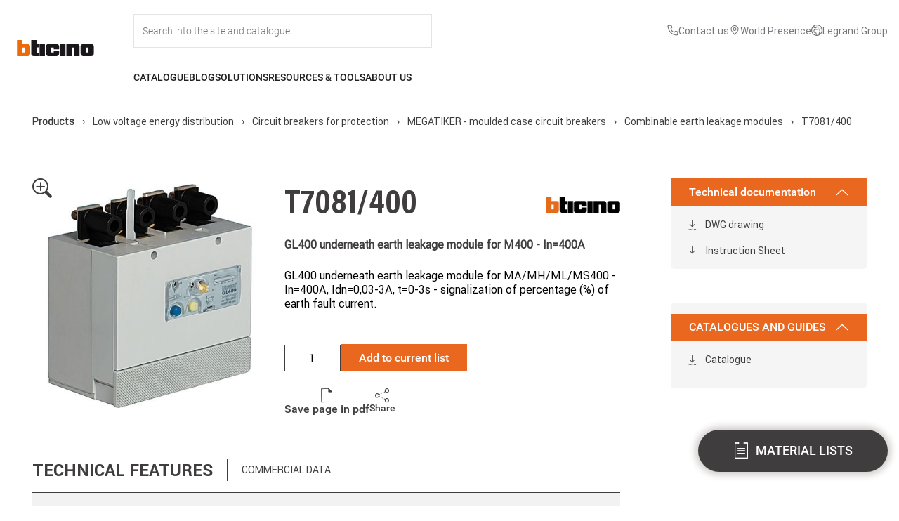

--- FILE ---
content_type: text/html; charset=UTF-8
request_url: https://catalogue.bticino.com/product/low-voltage-energy-distribution/circuit-breakers-for-protection/megatiker---moulded-case-circuit-breakers/combinable-earth-leakage-modules/BTI-T7081_400-EN
body_size: 843052
content:
<!DOCTYPE html>
<html lang="en" dir="ltr">
  <head>
    <!-- polyfill -->
    <script>
      !function(t){var e=[];function s(s){var n=this,r="$BroadcastChannel$"+(s=String(s))+"$";e[r]=e[r]||[],e[r].push(this),this._name=s,this._id=r,this._closed=!1,this._mc=new MessageChannel,this._mc.port1.start(),this._mc.port2.start(),t.addEventListener("storage",(function(e){if(e.storageArea===t.localStorage&&null!=e.newValue&&""!==e.newValue&&e.key.substring(0,r.length)===r){var s=JSON.parse(e.newValue);n._mc.port2.postMessage(s)}}))}s.prototype={get name(){return this._name},postMessage:function(s){var n=this;if(this._closed){var r=new Error;throw r.name="InvalidStateError",r}var i=JSON.stringify(s),o=this._id+String(Date.now())+"$"+String(Math.random());t.localStorage.setItem(o,i),setTimeout((function(){t.localStorage.removeItem(o)}),500),e[this._id].forEach((function(t){t!==n&&t._mc.port2.postMessage(JSON.parse(i))}))},close:function(){if(!this._closed){this._closed=!0,this._mc.port1.close(),this._mc.port2.close();var t=e[this._id].indexOf(this);e[this._id].splice(t,1)}},get onmessage(){return this._mc.port1.onmessage},set onmessage(t){this._mc.port1.onmessage=t},addEventListener:function(){return this._mc.port1.addEventListener.apply(this._mc.port1,arguments)},removeEventListener:function(){return this._mc.port1.removeEventListener.apply(this._mc.port1,arguments)},dispatchEvent:function(){return this._mc.port1.dispatchEvent.apply(this._mc.port1,arguments)}},t.BroadcastChannel=t.BroadcastChannel||s}(self);
    </script>
    <!-- logger -->
    <script>
      var l="1";
      var w;(w=window).btLogger={log:function g(...o){l&&console.log(...o)}};
    </script>
    <!-- GTM -->
    <script>
      var gtagEventChannel = new BroadcastChannel('gtagEventChannel');
    </script>

    <meta charset="utf-8" />
<meta name="Generator" content="Drupal 11 (https://www.drupal.org)" />
<meta name="MobileOptimized" content="width" />
<meta name="HandheldFriendly" content="true" />
<meta name="viewport" content="width=device-width, initial-scale=1.0" />
<title>GL400 underneath earth leakage module for M400 - In=400A | T7081/400 | BTicino International Product Catalogue</title>
<meta name="description" content="GL400 underneath earth leakage module for MA/MH/ML/MS400 - In=400A, Idn=0,03-3A, t=0-3s - signalization of percentage (%) of earth fault current." />
<link rel="canonical" href="https://catalogue.bticino.com/product/low-voltage-energy-distribution/circuit-breakers-for-protection/megatiker---moulded-case-circuit-breakers/combinable-earth-leakage-modules/BTI-T7081_400-EN" />
<meta name="keywords" content="modulo differenziale MEGATIKER" />
<link rel="icon" href="/themes/bticino/images/favicon.ico" type="image/vnd.microsoft.icon" />

    <link rel="stylesheet" media="all" href="/themes/contrib/stable/css/system/components/align.module.css?t7iwoy" />
<link rel="stylesheet" media="all" href="/themes/contrib/stable/css/system/components/fieldgroup.module.css?t7iwoy" />
<link rel="stylesheet" media="all" href="/themes/contrib/stable/css/system/components/container-inline.module.css?t7iwoy" />
<link rel="stylesheet" media="all" href="/themes/contrib/stable/css/system/components/clearfix.module.css?t7iwoy" />
<link rel="stylesheet" media="all" href="/themes/contrib/stable/css/system/components/details.module.css?t7iwoy" />
<link rel="stylesheet" media="all" href="/themes/contrib/stable/css/system/components/hidden.module.css?t7iwoy" />
<link rel="stylesheet" media="all" href="/themes/contrib/stable/css/system/components/item-list.module.css?t7iwoy" />
<link rel="stylesheet" media="all" href="/themes/contrib/stable/css/system/components/js.module.css?t7iwoy" />
<link rel="stylesheet" media="all" href="/themes/contrib/stable/css/system/components/nowrap.module.css?t7iwoy" />
<link rel="stylesheet" media="all" href="/themes/contrib/stable/css/system/components/position-container.module.css?t7iwoy" />
<link rel="stylesheet" media="all" href="/themes/contrib/stable/css/system/components/reset-appearance.module.css?t7iwoy" />
<link rel="stylesheet" media="all" href="/themes/contrib/stable/css/system/components/resize.module.css?t7iwoy" />
<link rel="stylesheet" media="all" href="/themes/contrib/stable/css/system/components/system-status-counter.css?t7iwoy" />
<link rel="stylesheet" media="all" href="/themes/contrib/stable/css/system/components/system-status-report-counters.css?t7iwoy" />
<link rel="stylesheet" media="all" href="/themes/contrib/stable/css/system/components/system-status-report-general-info.css?t7iwoy" />
<link rel="stylesheet" media="all" href="/themes/contrib/stable/css/system/components/tablesort.module.css?t7iwoy" />
<link rel="stylesheet" media="all" href="/themes/contrib/stable/css/core/assets/vendor/normalize-css/normalize.css?t7iwoy" />
<link rel="stylesheet" media="all" href="/themes/contrib/stable/css/core/normalize-fixes.css?t7iwoy" />
<link rel="stylesheet" media="all" href="/themes/contrib/classy/css/components/action-links.css?t7iwoy" />
<link rel="stylesheet" media="all" href="/themes/contrib/classy/css/components/breadcrumb.css?t7iwoy" />
<link rel="stylesheet" media="all" href="/themes/contrib/classy/css/components/button.css?t7iwoy" />
<link rel="stylesheet" media="all" href="/themes/contrib/classy/css/components/collapse-processed.css?t7iwoy" />
<link rel="stylesheet" media="all" href="/themes/contrib/classy/css/components/container-inline.css?t7iwoy" />
<link rel="stylesheet" media="all" href="/themes/contrib/classy/css/components/details.css?t7iwoy" />
<link rel="stylesheet" media="all" href="/themes/contrib/classy/css/components/exposed-filters.css?t7iwoy" />
<link rel="stylesheet" media="all" href="/themes/contrib/classy/css/components/field.css?t7iwoy" />
<link rel="stylesheet" media="all" href="/themes/contrib/classy/css/components/form.css?t7iwoy" />
<link rel="stylesheet" media="all" href="/themes/contrib/classy/css/components/icons.css?t7iwoy" />
<link rel="stylesheet" media="all" href="/themes/contrib/classy/css/components/inline-form.css?t7iwoy" />
<link rel="stylesheet" media="all" href="/themes/contrib/classy/css/components/item-list.css?t7iwoy" />
<link rel="stylesheet" media="all" href="/themes/contrib/classy/css/components/link.css?t7iwoy" />
<link rel="stylesheet" media="all" href="/themes/contrib/classy/css/components/links.css?t7iwoy" />
<link rel="stylesheet" media="all" href="/themes/contrib/classy/css/components/menu.css?t7iwoy" />
<link rel="stylesheet" media="all" href="/themes/contrib/classy/css/components/more-link.css?t7iwoy" />
<link rel="stylesheet" media="all" href="/themes/contrib/classy/css/components/pager.css?t7iwoy" />
<link rel="stylesheet" media="all" href="/themes/contrib/classy/css/components/tabledrag.css?t7iwoy" />
<link rel="stylesheet" media="all" href="/themes/contrib/classy/css/components/tableselect.css?t7iwoy" />
<link rel="stylesheet" media="all" href="/themes/contrib/classy/css/components/tablesort.css?t7iwoy" />
<link rel="stylesheet" media="all" href="/themes/contrib/classy/css/components/tabs.css?t7iwoy" />
<link rel="stylesheet" media="all" href="/themes/contrib/classy/css/components/textarea.css?t7iwoy" />
<link rel="stylesheet" media="all" href="/themes/contrib/classy/css/components/ui-dialog.css?t7iwoy" />
<link rel="stylesheet" media="all" href="/themes/contrib/classy/css/components/messages.css?t7iwoy" />
<link rel="stylesheet" media="all" href="/themes/bticino/css/bootstrap-ehilab.min.css?t7iwoy" />
<link rel="stylesheet" media="all" href="/themes/bticino/css/override.css?t7iwoy" />
<link rel="stylesheet" media="all" href="/themes/bticino/css/styles.css?t7iwoy" />
<link rel="stylesheet" media="all" href="/themes/bticino/css/inherit.css?t7iwoy" />
<link rel="stylesheet" media="all" href="/themes/bticino/css/home.css?t7iwoy" />
<link rel="stylesheet" media="all" href="/themes/bticino/css/loader.css?t7iwoy" />
<link rel="stylesheet" media="all" href="/themes/bticino/css/discover-also.css?t7iwoy" />
<link rel="stylesheet" media="all" href="/themes/bticino/css/info-dialog.css?t7iwoy" />
<link rel="stylesheet" media="all" href="/themes/bticino/css/search-suggestions.css?t7iwoy" />
<link rel="stylesheet" media="all" href="/themes/bticino/css/slick/slick.css?t7iwoy" />
<link rel="stylesheet" media="all" href="/themes/bticino/css/slick/slick-theme.css?t7iwoy" />
<link rel="stylesheet" media="all" href="/themes/bticino/css/slick/slick-lightbox.css?t7iwoy" />
<link rel="stylesheet" media="all" href="/themes/portaleprobase/css/elements.css?t7iwoy" />
<link rel="stylesheet" media="all" href="/themes/portaleprobase/css/layout.css?t7iwoy" />
<link rel="stylesheet" media="print" href="/themes/portaleprobase/css/print.css?t7iwoy" />
<link rel="stylesheet" media="all" href="/themes/portaleprobase/css/reset.css?t7iwoy" />
<link rel="stylesheet" media="all" href="/themes/portaleprobase/css/styles.css?t7iwoy" />
<link rel="stylesheet" media="all" href="/sites/int/themes/bticinocombase/css/elements.css?t7iwoy" />
<link rel="stylesheet" media="all" href="/sites/int/themes/bticinocombase/css/layout.css?t7iwoy" />
<link rel="stylesheet" media="print" href="/sites/int/themes/bticinocombase/css/print.css?t7iwoy" />
<link rel="stylesheet" media="all" href="/sites/int/themes/bticinocombase/css/reset.css?t7iwoy" />
<link rel="stylesheet" media="all" href="/sites/int/themes/bticinocombase/css/styles.css?t7iwoy" />

    
  </head>
  <body class="path-product" id="bt-body">
    <!-- Google Tag Manager (noscript) -->
    <noscript>
      <iframe src="https://www.googletagmanager.com/ns.html?id=GTM-W75DZQX"
              height="0" width="0" style="display:none;visibility:hidden">
      </iframe>
    </noscript>
    <!-- End Google Tag Manager (noscript) -->

        <a href="#main-content" class="visually-hidden focusable skip-link">
      Skip to main content
    </a>
    
      <div class="dialog-off-canvas-main-canvas" data-off-canvas-main-canvas>
    
  <header role="banner">
      <div class="region region-header">
    <nav role="navigation" aria-labelledby="block-bticino-int-mainnavigation-menu" id="block-bticino-int-mainnavigation" class="block block-menu navigation menu--main">
            
  <h2 class="visually-hidden" id="block-bticino-int-mainnavigation-menu">Main navigation</h2>
  

        


<div id="menu-main_header" class="header flex menu-main__full" data-frontpage="false" data-environment-url="https://www.bticino.com/">
  <div id="menu-main__logo" class="menu-main__logo">
    <a id="menu-main__logo-home" href="https://www.bticino.com/">
      <img src="https://www.bticino.com/themes/custom/bticinocombase2026/images/logo-bticino.svg" class="menu-logo" alt="Logo" />
    </a>
  </div>
  <div class="container-flex">
    <div class="menu-main">
        <div id="menu-main__user-logo-search" class="flex menu-main__user-logo-search">
            <div id="menu-main__search" class="menu-main__search flex">
                <div id="input__search" class="input__search input__search_container">
                    <input id="input__search-site" class="input__search-site" type="text" id="text" name="search" placeholder="Search into the site and catalogue" autocomplete="off" onfocus="onSearchFocus(this)"/>
                    <span id="input__search-site_close" class="input__search-site_close icon-chiudi hide" onclick="onSearchClose()"></span>
                </div>
            </div>
                                    <div class="utility-links">
                <ul class="utility-list">
                                                                          <li class="utility-item">
      <a href="https://www.bticino.com/contact-us" class="utility-link">
        <span class="utility-icon">
                    <svg class="utility-icon" aria-hidden="true" focusable="false" width="14" height="14" viewBox="0 0 14 14" xmlns="http://www.w3.org/2000/svg">
      <path fill="currentColor"d="M12 13.5H11.915C2.09 12.935 0.695002 4.645 0.500002 2.115C0.484289 1.91829 0.507546 1.72041 0.568439 1.53271C0.629332 1.345 0.726665 1.17115 0.85486 1.02113C0.983056 0.8711 1.13959 0.747844 1.31551 0.65842C1.49142 0.568996 1.68325 0.515161 1.88 0.5H4.635C4.83528 0.499807 5.031 0.559755 5.19682 0.672081C5.36263 0.784407 5.4909 0.943935 5.565 1.13L6.325 3C6.39818 3.18177 6.41634 3.38104 6.37722 3.57305C6.33811 3.76505 6.24345 3.94134 6.105 4.08L5.04 5.155C5.20636 6.10037 5.65909 6.97183 6.33695 7.65148C7.01481 8.33112 7.88507 8.78615 8.83 8.955L9.915 7.88C10.0558 7.74308 10.2337 7.65063 10.4266 7.61417C10.6196 7.57771 10.819 7.59887 11 7.675L12.885 8.43C13.0683 8.50644 13.2246 8.63571 13.3341 8.80134C13.4437 8.96696 13.5014 9.16144 13.5 9.36V12C13.5 12.3978 13.342 12.7794 13.0607 13.0607C12.7794 13.342 12.3978 13.5 12 13.5ZM2 1.5C1.86739 1.5 1.74022 1.55268 1.64645 1.64645C1.55268 1.74022 1.5 1.86739 1.5 2V2.04C1.73 5 3.205 12 11.97 12.5C12.0357 12.5041 12.1015 12.4951 12.1638 12.4737C12.226 12.4522 12.2834 12.4187 12.3326 12.375C12.3818 12.3314 12.422 12.2784 12.4507 12.2192C12.4794 12.16 12.4962 12.0957 12.5 12.03V9.36L10.615 8.605L9.18 10.03L8.94 10C4.59 9.455 4 5.105 4 5.06L3.97 4.82L5.39 3.385L4.64 1.5H2Z"/>
    </svg>
  
        </span>
        <span class="utility-text"> Contact us</span>
      </a>
    </li>
  
                                                                                                <li class="utility-item">
      <a href="https://www.legrand.com/en/world-presence" class="utility-link">
        <span class="utility-icon">
                    <svg class="utility-icon" aria-hidden="true" focusable="false" width="16" height="16" viewBox="0 0 16 16" xmlns="http://www.w3.org/2000/svg">
      <g clip-path="url(#clip0_4122_5419)">
        <path fill="currentColor" d="M8 9C7.50555 9 7.0222 8.85338 6.61108 8.57868C6.19995 8.30397 5.87952 7.91353 5.6903 7.45671C5.50108 6.99989 5.45157 6.49723 5.54804 6.01228C5.6445 5.52732 5.8826 5.08187 6.23223 4.73223C6.58187 4.3826 7.02732 4.1445 7.51228 4.04804C7.99723 3.95157 8.4999 4.00108 8.95671 4.1903C9.41353 4.37952 9.80397 4.69995 10.0787 5.11108C10.3534 5.5222 10.5 6.00555 10.5 6.5C10.4992 7.16281 10.2356 7.79826 9.76693 8.26693C9.29826 8.73561 8.66281 8.99925 8 9ZM8 5C7.70333 5 7.41332 5.08797 7.16665 5.2528C6.91997 5.41762 6.72771 5.65189 6.61418 5.92598C6.50065 6.20007 6.47095 6.50167 6.52882 6.79264C6.5867 7.08361 6.72956 7.35088 6.93934 7.56066C7.14912 7.77044 7.41639 7.9133 7.70737 7.97118C7.99834 8.02906 8.29994 7.99935 8.57403 7.88582C8.84812 7.77229 9.08238 7.58003 9.24721 7.33336C9.41203 7.08668 9.5 6.79667 9.5 6.5C9.49956 6.10231 9.34139 5.72103 9.06018 5.43982C8.77897 5.15861 8.39769 5.00044 8 5Z"/>
        <path fill="currentColor" d="M8.00001 15L3.78226 10.0257C3.75831 9.9971 3.60816 9.7999 3.60816 9.7999C2.88761 8.85084 2.49832 7.6916 2.50001 6.5C2.50001 5.04131 3.07947 3.64236 4.11092 2.61091C5.14237 1.57946 6.54131 1 8.00001 1C9.4587 1 10.8576 1.57946 11.8891 2.61091C12.9205 3.64236 13.5 5.04131 13.5 6.5C13.5018 7.69111 13.1128 8.84991 12.3926 9.79865L12.3919 9.7999C12.3919 9.7999 12.2419 9.9971 12.2195 10.0236L8.00001 15ZM4.40626 9.1975C4.40676 9.19785 4.52296 9.3516 4.54956 9.3847L8.00001 13.4539L11.455 9.37895C11.477 9.35135 11.5942 9.1965 11.5944 9.1961C12.183 8.42064 12.5012 7.47356 12.5 6.5C12.5 5.30653 12.0259 4.16193 11.182 3.31802C10.3381 2.47411 9.19348 2 8.00001 2C6.80653 2 5.66194 2.47411 4.81802 3.31802C3.97411 4.16193 3.50001 5.30653 3.50001 6.5C3.4989 7.47409 3.81725 8.42167 4.40626 9.1975Z"/>
      </g>
      <defs>
        <clipPath id="clip0_4122_5419">
          <rect width="16" height="16" fill="white"/>
        </clipPath>
      </defs>
    </svg>
  
        </span>
        <span class="utility-text">World Presence</span>
      </a>
    </li>
  
                                                                                                <li class="utility-item">
      <a href="https://www.legrand.com/en" class="utility-link">
        <span class="utility-icon">
                    <svg class="utility-icon" aria-hidden="true" focusable="false" width="14" height="14" viewBox="0 0 14 14" fill="currentColor" xmlns="http://www.w3.org/2000/svg">
      <path d="M7 0C5.61553 0 4.26216 0.410543 3.11101 1.17971C1.95987 1.94888 1.06266 3.04213 0.532846 4.32122C0.00303298 5.6003 -0.13559 7.00776 0.134506 8.36563C0.404603 9.7235 1.07129 10.9708 2.05026 11.9497C3.02922 12.9287 4.2765 13.5954 5.63437 13.8655C6.99224 14.1356 8.3997 13.997 9.67879 13.4672C10.9579 12.9373 12.0511 12.0401 12.8203 10.889C13.5895 9.73785 14 8.38447 14 7C13.9979 5.14413 13.2597 3.36486 11.9474 2.05256C10.6351 0.74026 8.85588 0.00209095 7 0ZM1 7C1.00053 6.15776 1.17896 5.32512 1.52362 4.55663C1.86828 3.78813 2.37139 3.10111 3 2.54055V3.5C3 3.76522 3.10536 4.01957 3.2929 4.20711C3.48043 4.39464 3.73479 4.5 4 4.5H5.6909C5.87668 4.50002 6.05878 4.44829 6.2168 4.35062C6.37482 4.25294 6.50251 4.11318 6.58555 3.947L6.8091 3.5H8V5.5H5.6177C5.46261 5.50003 5.30964 5.53613 5.1709 5.60545L3.55275 6.41455C3.38667 6.4976 3.247 6.62525 3.14937 6.7832C3.05174 6.94115 3.00002 7.12316 3 7.30885V9.1616C3.00002 9.36145 3.05992 9.55671 3.17197 9.72219C3.28403 9.88767 3.44309 10.0158 3.62865 10.09L5.553 10.86L5.89195 12.8932C4.51815 12.6337 3.27788 11.9032 2.38489 10.8274C1.49191 9.75165 1.00214 8.39809 1 7ZM6.92285 12.9961L6.447 10.14L4 9.1616V7.3091L5.6179 6.5H9V2.5H6.1909L5.6909 3.5H4V1.81175C4.7612 1.36861 5.61091 1.09913 6.48837 1.02257C7.36583 0.946007 8.24937 1.06426 9.07581 1.36887C9.90225 1.67349 10.6512 2.15694 11.2691 2.78465C11.8869 3.41237 12.3585 4.16885 12.65 5H10V7L10.4612 8.90675L9.5 10.3486V12.4473C8.71661 12.8106 7.86356 12.9992 7 13C6.974 13 6.94885 12.9964 6.92285 12.9961ZM10.5 11.8633V10.6514L11.293 9.4619C11.3703 9.34588 11.4226 9.21498 11.4464 9.07759C11.4703 8.9402 11.4652 8.79935 11.4314 8.66405L11 6.9385V6H12.9097C13.1051 7.10522 12.9823 8.24321 12.5557 9.28132C12.129 10.3194 11.4161 11.2149 10.5 11.8633Z" fill="currentColor"/>
    </svg>
  
        </span>
        <span class="utility-text">Legrand Group</span>
      </a>
    </li>
  
                                                          </ul>
            </div>
        </div>

     <div class="header-content__second-row">
       <ul id="menu-main-nav" class="menu-main-nav">
                  <li>
            <a id="catalogue" href="" class="nav-item uppercase flex menu-link" onclick="event.preventDefault(); openDropdownMenu(this, 'catalogue')">Catalogue</a>
          </li>

                    <span id="catalogue_arrow" class="nav-item__dropdown_arrow hide"></span>
          <div id="catalogue_dropdown" class="nav-item__dropdown disable-scrollbars">
                          <ul class="no-bullet h-100 pro-container">
                                                        <div id="smart-home-solutions" class="col-menu-1 pt-32 ">
                      <li class="nav-link__item">
                        <a class="nav-link link_dropdown" href="https://catalogue.bticino.com/prodotti/smart-home-solutions" onclick="event.preventDefault(); openBlockSubMenu('smart-home-solutions')"><span>Smart Home solutions</span></a>
                      </li>
                    </div>

                                          <div class="col-menu-1 nav-subitem__block scroll-element disable-scrollbars smart-home-solutions col-menu-1-mr">
                        <ul class="no-bullet">
                                                  <li class="nav-link__item">
                            <a class="nav-link link_dropdown nav-subitem__link" href="https://catalogue.bticino.com/prodotti/smart-home-solutions/living-now-smart---modular-version"><span>Living Now SMART - Modular version</span></a>
                          </li>
                                                  <li class="nav-link__item">
                            <a class="nav-link link_dropdown nav-subitem__link" href="https://catalogue.bticino.com/prodotti/smart-home-solutions/living-now-smart--european-version"><span>Living Now SMART - European version</span></a>
                          </li>
                                                  <li class="nav-link__item">
                            <a class="nav-link link_dropdown nav-subitem__link" href="https://catalogue.bticino.com/prodotti/smart-home-solutions/light-now-smart-modular-version"><span>Light Now SMART - Modular version</span></a>
                          </li>
                                                  <li class="nav-link__item">
                            <a class="nav-link link_dropdown nav-subitem__link" href="https://catalogue.bticino.com/prodotti/smart-home-solutions/light-now-smart-european-version"><span>Light Now SMART - European version</span></a>
                          </li>
                                                  <li class="nav-link__item">
                            <a class="nav-link link_dropdown nav-subitem__link" href="https://catalogue.bticino.com/prodotti/smart-home-solutions/classia-smart---modular-version"><span>Classia SMART - Modular version</span></a>
                          </li>
                                                  <li class="nav-link__item">
                            <a class="nav-link link_dropdown nav-subitem__link" href="https://catalogue.bticino.com/prodotti/smart-home-solutions/classia-smart---european-version"><span>Classia SMART - European version</span></a>
                          </li>
                                                  <li class="nav-link__item">
                            <a class="nav-link link_dropdown nav-subitem__link" href="https://catalogue.bticino.com/prodotti/smart-home-solutions/livinglight---smart-electrical-system---modular-version"><span>Livinglight - SMART electrical system - Modular version</span></a>
                          </li>
                                                  <li class="nav-link__item">
                            <a class="nav-link link_dropdown nav-subitem__link" href="https://catalogue.bticino.com/prodotti/smart-home-solutions/livinglight---smart-electrical-system---european-version"><span>Livinglight - SMART electrical system - European version</span></a>
                          </li>
                                                  <li class="nav-link__item">
                            <a class="nav-link link_dropdown nav-subitem__link" href="https://catalogue.bticino.com/prodotti/smart-home-solutions/matixgo-smart"><span>MatixGO SMART</span></a>
                          </li>
                                                  <li class="nav-link__item">
                            <a class="nav-link link_dropdown nav-subitem__link" href="https://catalogue.bticino.com/prodotti/smart-home-solutions/connected-thermostat-smarther-ac-with-netatmo"><span>Connected Thermostat Smarther AC with Netatmo</span></a>
                          </li>
                                                  <li class="nav-link__item">
                            <a class="nav-link link_dropdown nav-subitem__link" href="https://catalogue.bticino.com/prodotti/smart-home-solutions/connected-thermostat-smarther-with-netatmo"><span>Connected Thermostat Smarther with Netatmo</span></a>
                          </li>
                                                  <li class="nav-link__item">
                            <a class="nav-link link_dropdown nav-subitem__link" href="https://catalogue.bticino.com/prodotti/smart-home-solutions/smart-electrical-panel-btdin-with-netatmo"><span>Smart electrical panel BTDIN with Netatmo</span></a>
                          </li>
                                                  <li class="nav-link__item">
                            <a class="nav-link link_dropdown nav-subitem__link" href="https://catalogue.bticino.com/prodotti/smart-home-solutions/netatmo-camera-valve-thermostat-siren-intelligent-sensors"><span>Netatmo: Cameras, Valves, Thermostats, Siren and Intelligent Sensors</span></a>
                          </li>
                                                  <li class="nav-link__item">
                            <a class="nav-link link_dropdown nav-subitem__link" href="https://catalogue.bticino.com/prodotti/smart-home-solutions/connected-video-internal-units"><span>Connected video internal units</span></a>
                          </li>
                                                  <li class="nav-link__item">
                            <a class="nav-link link_dropdown nav-subitem__link" href="https://catalogue.bticino.com/prodotti/smart-home-solutions/my-home---home-automation-system"><span>My Home - Home automation system</span></a>
                          </li>
                                                  <li class="nav-link__item">
                            <a class="nav-link link_dropdown nav-subitem__link" href="https://catalogue.bticino.com/prodotti/smart-home-solutions/smart-kit"><span>Smart Kit</span></a>
                          </li>
                                                </ul>
                      </div>
                    
                                          <div class="col-menu-2 border-left nav-subitem__highlight_block smart-home-solutions scroll-element disable-scrollbars">
                        <div class="m-b-32">
                          <label class="uppercase">Highlights</label>
                        </div>

                        <div>
                          <ul class="no-bullet">
                                                    <a href="https://catalogue.bticino.com/prodotti/smart-home-solutions/connected-thermostat-smarther-with-netatmo">
                              <li class="nav-product-taxonomies">

                                <div class="nav-product-taxonomies__img-container">
                                  <img class="nav-product-taxonomies__img" src="https://dar.bticino.it/asset/Taxonomies/md/Smarther2.jpg"></img>
                                </div>
                                <div class="nav-product-taxonomies_container">
                                  <p class="subtitle--small--bold uppercase">Connected Thermostat Smarther with Netatmo</p>
                                                                  </div>

                              </li>
                            </a>
                                                    </ul>
                        </div>

                        <div>
                          <ul class="no-bullet">
                                                      <a href = "https://catalogue.bticino.com/product/solution-for-residential-and-tertiary-building/light-now/BTI-YW4003C-EN">
                              <li class="nav-product-highlight">
                                                                <img class="nav-product-highlight__img" src="https://dar.bticino.it/asset/Pictures/md/BT-YW4003C-WEB-R.jpg"></img>
                                                                <div>
                                  <p class="subtitle--small--bold uppercase">YW4003C</p>
                                  <div class="body__text--extra-small m-t-8 nav-product-highlight__text">Connected 2-ways switch. Power supply 110-230 V a.c. - 1 module - white</div>
                                </div>
                              </li>
                            </a>
                                                    </ul>
                        </div>
                      </div>
                    
                    
                                                                            <div id="solution-for-residential-and-tertiary-building" class="col-menu-1  ">
                      <li class="nav-link__item">
                        <a class="nav-link link_dropdown" href="https://catalogue.bticino.com/prodotti/solution-for-residential-and-tertiary-building" onclick="event.preventDefault(); openBlockSubMenu('solution-for-residential-and-tertiary-building')"><span>Solution for residential and tertiary building</span></a>
                      </li>
                    </div>

                                          <div class="col-menu-1 nav-subitem__block scroll-element disable-scrollbars solution-for-residential-and-tertiary-building col-menu-1-mr">
                        <ul class="no-bullet">
                                                  <li class="nav-link__item">
                            <a class="nav-link link_dropdown nav-subitem__link" href="https://catalogue.bticino.com/prodotti/solution-for-residential-and-tertiary-building/living-now"><span>Living Now</span></a>
                          </li>
                                                  <li class="nav-link__item">
                            <a class="nav-link link_dropdown nav-subitem__link" href="https://catalogue.bticino.com/prodotti/solution-for-residential-and-tertiary-building/light-now"><span>Light Now</span></a>
                          </li>
                                                  <li class="nav-link__item">
                            <a class="nav-link link_dropdown nav-subitem__link" href="https://catalogue.bticino.com/prodotti/solution-for-residential-and-tertiary-building/classia"><span>Classia</span></a>
                          </li>
                                                  <li class="nav-link__item">
                            <a class="nav-link link_dropdown nav-subitem__link" href="https://catalogue.bticino.com/prodotti/solution-for-residential-and-tertiary-building/livinglight"><span>Livinglight</span></a>
                          </li>
                                                  <li class="nav-link__item">
                            <a class="nav-link link_dropdown nav-subitem__link" href="https://catalogue.bticino.com/prodotti/solution-for-residential-and-tertiary-building/matixgo"><span>MatixGO</span></a>
                          </li>
                                                  <li class="nav-link__item">
                            <a class="nav-link link_dropdown nav-subitem__link" href="https://catalogue.bticino.com/prodotti/solution-for-residential-and-tertiary-building/air-the-thin-cover-plates-for-livinglight-and-axolute"><span>AIR the thin cover plates for Livinglight and Axolute</span></a>
                          </li>
                                                  <li class="nav-link__item">
                            <a class="nav-link link_dropdown nav-subitem__link" href="https://catalogue.bticino.com/prodotti/solution-for-residential-and-tertiary-building/matix"><span>Matix</span></a>
                          </li>
                                                  <li class="nav-link__item">
                            <a class="nav-link link_dropdown nav-subitem__link" href="https://catalogue.bticino.com/prodotti/solution-for-residential-and-tertiary-building/axolute"><span>Axolute</span></a>
                          </li>
                                                  <li class="nav-link__item">
                            <a class="nav-link link_dropdown nav-subitem__link" href="https://catalogue.bticino.com/prodotti/solution-for-residential-and-tertiary-building/other-wiring-device-ranges-accessories-non-modular-devices"><span>Other wiring device ranges, accessories, non modular devices</span></a>
                          </li>
                                                  <li class="nav-link__item">
                            <a class="nav-link link_dropdown nav-subitem__link" href="https://catalogue.bticino.com/prodotti/solution-for-residential-and-tertiary-building/my-home---home-automation-system"><span>My Home - Home automation system</span></a>
                          </li>
                                                  <li class="nav-link__item">
                            <a class="nav-link link_dropdown nav-subitem__link" href="https://catalogue.bticino.com/prodotti/solution-for-residential-and-tertiary-building/flatwall---switchboard-for-home-automation"><span>Flatwall - Switchboard for Home Automation</span></a>
                          </li>
                                                  <li class="nav-link__item">
                            <a class="nav-link link_dropdown nav-subitem__link" href="https://catalogue.bticino.com/prodotti/solution-for-residential-and-tertiary-building/boxes-and-ip40-ip44-ip55-ip66-protected-enclosures"><span>Boxes and IP40-IP44-IP55-IP66 protected enclosures</span></a>
                          </li>
                                                  <li class="nav-link__item">
                            <a class="nav-link link_dropdown nav-subitem__link" href="https://catalogue.bticino.com/prodotti/solution-for-residential-and-tertiary-building/interlink-office"><span>INTERLINK OFFICE</span></a>
                          </li>
                                                  <li class="nav-link__item">
                            <a class="nav-link link_dropdown nav-subitem__link" href="https://catalogue.bticino.com/prodotti/solution-for-residential-and-tertiary-building/smart-building-automation-system-knx"><span>Smart Building – automation system KNX</span></a>
                          </li>
                                                  <li class="nav-link__item">
                            <a class="nav-link link_dropdown nav-subitem__link" href="https://catalogue.bticino.com/prodotti/solution-for-residential-and-tertiary-building/hotel-room-management"><span>Hotel Room Management</span></a>
                          </li>
                                                </ul>
                      </div>
                    
                                          <div class="col-menu-2 border-left nav-subitem__highlight_block solution-for-residential-and-tertiary-building scroll-element disable-scrollbars">
                        <div class="m-b-32">
                          <label class="uppercase">Highlights</label>
                        </div>

                        <div>
                          <ul class="no-bullet">
                                                    <a href="https://catalogue.bticino.com/prodotti/solution-for-residential-and-tertiary-building/matixgo">
                              <li class="nav-product-taxonomies">

                                <div class="nav-product-taxonomies__img-container">
                                  <img class="nav-product-taxonomies__img" src="https://dar.bticino.it/asset/Taxonomies/md/JA4803JG_acc_G_1.jpg"></img>
                                </div>
                                <div class="nav-product-taxonomies_container">
                                  <p class="subtitle--small--bold uppercase">MatixGO</p>
                                                                  </div>

                              </li>
                            </a>
                                                    </ul>
                        </div>

                        <div>
                          <ul class="no-bullet">
                                                      <a href = "https://catalogue.bticino.com/product/solution-for-residential-and-tertiary-building/light-now/BTI-YW4055AM2A-EN">
                              <li class="nav-product-highlight">
                                                                <img class="nav-product-highlight__img" src="https://dar.bticino.it/asset/Pictures/md/BT-YW4055AM2A-WEB-R.jpg.jpg"></img>
                                                                <div>
                                  <p class="subtitle--small--bold uppercase">YW4055AM2A</p>
                                  <div class="body__text--extra-small m-t-8 nav-product-highlight__text">Axial Pushbutton 1P (NO) 10A 250V ac - Key cover with LAMP symbol - automatic terminals - 2 modules</div>
                                </div>
                              </li>
                            </a>
                                                      <a href = "https://catalogue.bticino.com/product/solution-for-residential-and-tertiary-building/light-now/BTI-YW4003C-EN">
                              <li class="nav-product-highlight">
                                                                <img class="nav-product-highlight__img" src="https://dar.bticino.it/asset/Pictures/md/BT-YW4003C-WEB-R.jpg"></img>
                                                                <div>
                                  <p class="subtitle--small--bold uppercase">YW4003C</p>
                                  <div class="body__text--extra-small m-t-8 nav-product-highlight__text">Connected 2-ways switch. Power supply 110-230 V a.c. - 1 module - white</div>
                                </div>
                              </li>
                            </a>
                                                    </ul>
                        </div>
                      </div>
                    
                    
                                                                            <div id="door-entry-systems" class="col-menu-1  ">
                      <li class="nav-link__item">
                        <a class="nav-link link_dropdown" href="https://catalogue.bticino.com/prodotti/door-entry-systems" onclick="event.preventDefault(); openBlockSubMenu('door-entry-systems')"><span>Door entry systems</span></a>
                      </li>
                    </div>

                                          <div class="col-menu-1 nav-subitem__block scroll-element disable-scrollbars door-entry-systems col-menu-1-mr">
                        <ul class="no-bullet">
                                                  <li class="nav-link__item">
                            <a class="nav-link link_dropdown nav-subitem__link" href="https://catalogue.bticino.com/prodotti/door-entry-systems/2-wires-external-solutions"><span>2-Wires External solutions</span></a>
                          </li>
                                                  <li class="nav-link__item">
                            <a class="nav-link link_dropdown nav-subitem__link" href="https://catalogue.bticino.com/prodotti/door-entry-systems/2-wires-internal-solutions"><span>2-Wires Internal solutions</span></a>
                          </li>
                                                  <li class="nav-link__item">
                            <a class="nav-link link_dropdown nav-subitem__link" href="https://catalogue.bticino.com/prodotti/door-entry-systems/2-wires-system-accessories"><span>2-Wires system accessories</span></a>
                          </li>
                                                  <li class="nav-link__item">
                            <a class="nav-link link_dropdown nav-subitem__link" href="https://catalogue.bticino.com/prodotti/door-entry-systems/ip-door-entry-system"><span>IP Door Entry System</span></a>
                          </li>
                                                  <li class="nav-link__item">
                            <a class="nav-link link_dropdown nav-subitem__link" href="https://catalogue.bticino.com/prodotti/door-entry-systems/easykit"><span>EASYKIT</span></a>
                          </li>
                                                  <li class="nav-link__item">
                            <a class="nav-link link_dropdown nav-subitem__link" href="https://catalogue.bticino.com/prodotti/door-entry-systems/professional-kits"><span>Professional kits</span></a>
                          </li>
                                                  <li class="nav-link__item">
                            <a class="nav-link link_dropdown nav-subitem__link" href="https://catalogue.bticino.com/prodotti/door-entry-systems/basic-kits"><span>BASIC kits</span></a>
                          </li>
                                                  <li class="nav-link__item">
                            <a class="nav-link link_dropdown nav-subitem__link" href="https://catalogue.bticino.com/prodotti/door-entry-systems/bells-ringtones-pushbuttons"><span>Bells, ringtones, pushbuttons</span></a>
                          </li>
                                                  <li class="nav-link__item">
                            <a class="nav-link link_dropdown nav-subitem__link" href="https://catalogue.bticino.com/prodotti/door-entry-systems/spare-parts"><span>Spare parts</span></a>
                          </li>
                                                </ul>
                      </div>
                    
                                          <div class="col-menu-2 border-left nav-subitem__highlight_block door-entry-systems scroll-element disable-scrollbars">
                        <div class="m-b-32">
                          <label class="uppercase">Highlights</label>
                        </div>

                        <div>
                          <ul class="no-bullet">
                                                    <a href="https://catalogue.bticino.com/prodotti/door-entry-systems/2-wires-external-solutions/linea-3000-entrance-panels">
                              <li class="nav-product-taxonomies">

                                <div class="nav-product-taxonomies__img-container">
                                  <img class="nav-product-taxonomies__img" src="https://dar.bticino.it/asset/Taxonomies/md/Linea_3000.jpg"></img>
                                </div>
                                <div class="nav-product-taxonomies_container">
                                  <p class="subtitle--small--bold uppercase">LINEA 3000 entrance panels</p>
                                                                  </div>

                              </li>
                            </a>
                                                    </ul>
                        </div>

                        <div>
                          <ul class="no-bullet">
                                                    </ul>
                        </div>
                      </div>
                    
                    
                                                                            <div id="adapters-plugs-and-sockets-multi-sockets-and-electrical-extensions" class="col-menu-1  ">
                      <li class="nav-link__item">
                        <a class="nav-link link_dropdown" href="https://catalogue.bticino.com/prodotti/adapters-plugs-and-sockets-multi-sockets-and-electrical-extensions" onclick="event.preventDefault(); openBlockSubMenu('adapters-plugs-and-sockets-multi-sockets-and-electrical-extensions')"><span>Adapters, plugs and sockets, multi-sockets and electrical extensions</span></a>
                      </li>
                    </div>

                                          <div class="col-menu-1 nav-subitem__block scroll-element disable-scrollbars adapters-plugs-and-sockets-multi-sockets-and-electrical-extensions col-menu-1-mr">
                        <ul class="no-bullet">
                                                  <li class="nav-link__item">
                            <a class="nav-link link_dropdown nav-subitem__link" href="https://catalogue.bticino.com/prodotti/adapters-plugs-and-sockets-multi-sockets-and-electrical-extensions/advanced-adapters"><span>Advanced adapters</span></a>
                          </li>
                                                  <li class="nav-link__item">
                            <a class="nav-link link_dropdown nav-subitem__link" href="https://catalogue.bticino.com/prodotti/adapters-plugs-and-sockets-multi-sockets-and-electrical-extensions/comfort-adapters"><span>Comfort adapters</span></a>
                          </li>
                                                  <li class="nav-link__item">
                            <a class="nav-link link_dropdown nav-subitem__link" href="https://catalogue.bticino.com/prodotti/adapters-plugs-and-sockets-multi-sockets-and-electrical-extensions/standard-adapters"><span>Standard adapters</span></a>
                          </li>
                                                  <li class="nav-link__item">
                            <a class="nav-link link_dropdown nav-subitem__link" href="https://catalogue.bticino.com/prodotti/adapters-plugs-and-sockets-multi-sockets-and-electrical-extensions/desktop-multiple-socket"><span>Desktop multiple socket</span></a>
                          </li>
                                                  <li class="nav-link__item">
                            <a class="nav-link link_dropdown nav-subitem__link" href="https://catalogue.bticino.com/prodotti/adapters-plugs-and-sockets-multi-sockets-and-electrical-extensions/ultraslim-multiple-sockets"><span>ULTRASLIM multiple sockets</span></a>
                          </li>
                                                  <li class="nav-link__item">
                            <a class="nav-link link_dropdown nav-subitem__link" href="https://catalogue.bticino.com/prodotti/adapters-plugs-and-sockets-multi-sockets-and-electrical-extensions/slim-multiple-sockets"><span>SLIM multiple sockets</span></a>
                          </li>
                                                  <li class="nav-link__item">
                            <a class="nav-link link_dropdown nav-subitem__link" href="https://catalogue.bticino.com/prodotti/adapters-plugs-and-sockets-multi-sockets-and-electrical-extensions/multiple-socket-slot-3-6-9"><span>Multiple socket SLOT 3/6/9</span></a>
                          </li>
                                                  <li class="nav-link__item">
                            <a class="nav-link link_dropdown nav-subitem__link" href="https://catalogue.bticino.com/prodotti/adapters-plugs-and-sockets-multi-sockets-and-electrical-extensions/poker-multiple-socket"><span>POKER multiple socket</span></a>
                          </li>
                                                  <li class="nav-link__item">
                            <a class="nav-link link_dropdown nav-subitem__link" href="https://catalogue.bticino.com/prodotti/adapters-plugs-and-sockets-multi-sockets-and-electrical-extensions/ip44-plugs-and-sockets"><span>IP44 Plugs and Sockets</span></a>
                          </li>
                                                  <li class="nav-link__item">
                            <a class="nav-link link_dropdown nav-subitem__link" href="https://catalogue.bticino.com/prodotti/adapters-plugs-and-sockets-multi-sockets-and-electrical-extensions/corner-space-saving-plugs-and-sockets"><span>CORNER space saving plugs and sockets</span></a>
                          </li>
                                                  <li class="nav-link__item">
                            <a class="nav-link link_dropdown nav-subitem__link" href="https://catalogue.bticino.com/prodotti/adapters-plugs-and-sockets-multi-sockets-and-electrical-extensions/professional-space-saving-plugs-and-sockets"><span>PROFESSIONAL space saving plugs and sockets</span></a>
                          </li>
                                                  <li class="nav-link__item">
                            <a class="nav-link link_dropdown nav-subitem__link" href="https://catalogue.bticino.com/prodotti/adapters-plugs-and-sockets-multi-sockets-and-electrical-extensions/german-standard-plugs"><span>German standard plugs</span></a>
                          </li>
                                                  <li class="nav-link__item">
                            <a class="nav-link link_dropdown nav-subitem__link" href="https://catalogue.bticino.com/prodotti/adapters-plugs-and-sockets-multi-sockets-and-electrical-extensions/residential-gyro-cordwinders"><span>Residential GYRO cordwinders</span></a>
                          </li>
                                                  <li class="nav-link__item">
                            <a class="nav-link link_dropdown nav-subitem__link" href="https://catalogue.bticino.com/prodotti/adapters-plugs-and-sockets-multi-sockets-and-electrical-extensions/garden-extensions-and-cordwinders"><span>GARDEN extensions and cordwinders</span></a>
                          </li>
                                                  <li class="nav-link__item">
                            <a class="nav-link link_dropdown nav-subitem__link" href="https://catalogue.bticino.com/prodotti/adapters-plugs-and-sockets-multi-sockets-and-electrical-extensions/residential-extensions"><span>Residential extensions</span></a>
                          </li>
                                                </ul>
                      </div>
                    
                                          <div class="col-menu-2 border-left nav-subitem__highlight_block adapters-plugs-and-sockets-multi-sockets-and-electrical-extensions scroll-element disable-scrollbars">
                        <div class="m-b-32">
                          <label class="uppercase">Highlights</label>
                        </div>

                        <div>
                          <ul class="no-bullet">
                                                    <a href="https://catalogue.bticino.com/prodotti/adapters-plugs-and-sockets-multi-sockets-and-electrical-extensions/ip44-plugs-and-sockets">
                              <li class="nav-product-taxonomies">

                                <div class="nav-product-taxonomies__img-container">
                                  <img class="nav-product-taxonomies__img" src="https://dar.bticino.it/asset/Taxonomies/md/SPINE_E_PRESE_IP44.jpg"></img>
                                </div>
                                <div class="nav-product-taxonomies_container">
                                  <p class="subtitle--small--bold uppercase">IP44 Plugs and Sockets</p>
                                                                  </div>

                              </li>
                            </a>
                                                    </ul>
                        </div>

                        <div>
                          <ul class="no-bullet">
                                                    </ul>
                        </div>
                      </div>
                    
                    
                                                                            <div id="solution-for-energy-efficiency" class="col-menu-1  ">
                      <li class="nav-link__item">
                        <a class="nav-link link_dropdown" href="https://catalogue.bticino.com/prodotti/solution-for-energy-efficiency" onclick="event.preventDefault(); openBlockSubMenu('solution-for-energy-efficiency')"><span>Solution for energy efficiency</span></a>
                      </li>
                    </div>

                                          <div class="col-menu-1 nav-subitem__block scroll-element disable-scrollbars solution-for-energy-efficiency col-menu-1-mr">
                        <ul class="no-bullet">
                                                  <li class="nav-link__item">
                            <a class="nav-link link_dropdown nav-subitem__link" href="https://catalogue.bticino.com/prodotti/solution-for-energy-efficiency/stand-alone-solutions-for-lighting-management"><span>Stand alone solutions for lighting management</span></a>
                          </li>
                                                  <li class="nav-link__item">
                            <a class="nav-link link_dropdown nav-subitem__link" href="https://catalogue.bticino.com/prodotti/solution-for-energy-efficiency/lighting-control-light-up-wireless-solution"><span>Lighting Control - LIGHT UP Wireless Solution</span></a>
                          </li>
                                                  <li class="nav-link__item">
                            <a class="nav-link link_dropdown nav-subitem__link" href="https://catalogue.bticino.com/prodotti/solution-for-energy-efficiency/lighting-control---bus---scs-system"><span>Lighting control - BUS - SCS System</span></a>
                          </li>
                                                  <li class="nav-link__item">
                            <a class="nav-link link_dropdown nav-subitem__link" href="https://catalogue.bticino.com/prodotti/solution-for-energy-efficiency/photovoltaic-solutions"><span>Photovoltaic solutions</span></a>
                          </li>
                                                  <li class="nav-link__item">
                            <a class="nav-link link_dropdown nav-subitem__link" href="https://catalogue.bticino.com/prodotti/solution-for-energy-efficiency/supervision-and-measurement"><span>Supervision and measurement</span></a>
                          </li>
                                                  <li class="nav-link__item">
                            <a class="nav-link link_dropdown nav-subitem__link" href="https://catalogue.bticino.com/prodotti/solution-for-energy-efficiency/nemo-multifunction-measurement-devices"><span>Nemo Multifunction measurement devices</span></a>
                          </li>
                                                  <li class="nav-link__item">
                            <a class="nav-link link_dropdown nav-subitem__link" href="https://catalogue.bticino.com/prodotti/solution-for-energy-efficiency/conto-energy-meters"><span>CONTO energy meters</span></a>
                          </li>
                                                  <li class="nav-link__item">
                            <a class="nav-link link_dropdown nav-subitem__link" href="https://catalogue.bticino.com/prodotti/solution-for-energy-efficiency/nemo-sx-supervision-system"><span>NEMO SX Supervision system</span></a>
                          </li>
                                                  <li class="nav-link__item">
                            <a class="nav-link link_dropdown nav-subitem__link" href="https://catalogue.bticino.com/prodotti/solution-for-energy-efficiency/pulse-concentrator-and-interfaces"><span>Pulse concentrator and interfaces</span></a>
                          </li>
                                                  <li class="nav-link__item">
                            <a class="nav-link link_dropdown nav-subitem__link" href="https://catalogue.bticino.com/prodotti/solution-for-energy-efficiency/transformers"><span>Transformers</span></a>
                          </li>
                                                  <li class="nav-link__item">
                            <a class="nav-link link_dropdown nav-subitem__link" href="https://catalogue.bticino.com/prodotti/solution-for-energy-efficiency/weoz-system-for-building-management"><span>WEOZ system for building management</span></a>
                          </li>
                                                </ul>
                      </div>
                    
                                          <div class="col-menu-2 border-left nav-subitem__highlight_block solution-for-energy-efficiency scroll-element disable-scrollbars">
                        <div class="m-b-32">
                          <label class="uppercase">Highlights</label>
                        </div>

                        <div>
                          <ul class="no-bullet">
                                                    <a href="https://catalogue.bticino.com/prodotti/solution-for-energy-efficiency/conto-energy-meters">
                              <li class="nav-product-taxonomies">

                                <div class="nav-product-taxonomies__img-container">
                                  <img class="nav-product-taxonomies__img" src="https://dar.bticino.it/asset/Taxonomies/md/IME_CE4TB0PCL1.jpg"></img>
                                </div>
                                <div class="nav-product-taxonomies_container">
                                  <p class="subtitle--small--bold uppercase">CONTO energy meters</p>
                                                                  </div>

                              </li>
                            </a>
                                                    </ul>
                        </div>

                        <div>
                          <ul class="no-bullet">
                                                      <a href = "https://catalogue.bticino.com/product/solution-for-energy-efficiency/weoz-system-for-building-management/LEG-048584-EN">
                              <li class="nav-product-highlight">
                                                                <img class="nav-product-highlight__img" src="https://dar.bticino.it/asset/Pictures/md/LG-048584_1.jpg"></img>
                                                                <div>
                                  <p class="subtitle--small--bold uppercase">048584</p>
                                  <div class="body__text--extra-small m-t-8 nav-product-highlight__text">Area manager for WEOZ system</div>
                                </div>
                              </li>
                            </a>
                                                    </ul>
                        </div>
                      </div>
                    
                    
                                                                            <div id="solution-for-measurement-and-supervision-ime" class="col-menu-1  ">
                      <li class="nav-link__item">
                        <a class="nav-link link_dropdown" href="https://catalogue.bticino.com/prodotti/solution-for-measurement-and-supervision-ime" onclick="event.preventDefault(); openBlockSubMenu('solution-for-measurement-and-supervision-ime')"><span>Solution for measurement and supervision IME</span></a>
                      </li>
                    </div>

                                          <div class="col-menu-1 nav-subitem__block scroll-element disable-scrollbars solution-for-measurement-and-supervision-ime col-menu-1-mr">
                        <ul class="no-bullet">
                                                  <li class="nav-link__item">
                            <a class="nav-link link_dropdown nav-subitem__link" href="https://catalogue.bticino.com/prodotti/solution-for-measurement-and-supervision-ime/nemo-multifunction-meters"><span>NEMO multifunction meters</span></a>
                          </li>
                                                  <li class="nav-link__item">
                            <a class="nav-link link_dropdown nav-subitem__link" href="https://catalogue.bticino.com/prodotti/solution-for-measurement-and-supervision-ime/conto-energy-static-meters"><span>CONTO energy static meters</span></a>
                          </li>
                                                  <li class="nav-link__item">
                            <a class="nav-link link_dropdown nav-subitem__link" href="https://catalogue.bticino.com/prodotti/solution-for-measurement-and-supervision-ime/nemo-sx-supervision-system"><span>NEMO SX supervision system</span></a>
                          </li>
                                                  <li class="nav-link__item">
                            <a class="nav-link link_dropdown nav-subitem__link" href="https://catalogue.bticino.com/prodotti/solution-for-measurement-and-supervision-ime/interfaces-and-pulse-concentrator"><span>Interfaces and pulse concentrator</span></a>
                          </li>
                                                  <li class="nav-link__item">
                            <a class="nav-link link_dropdown nav-subitem__link" href="https://catalogue.bticino.com/prodotti/solution-for-measurement-and-supervision-ime/transformers"><span>Transformers</span></a>
                          </li>
                                                  <li class="nav-link__item">
                            <a class="nav-link link_dropdown nav-subitem__link" href="https://catalogue.bticino.com/prodotti/solution-for-measurement-and-supervision-ime/delta---residual-current-relays"><span>DELTA - residual current relays</span></a>
                          </li>
                                                  <li class="nav-link__item">
                            <a class="nav-link link_dropdown nav-subitem__link" href="https://catalogue.bticino.com/prodotti/solution-for-measurement-and-supervision-ime/insulation-relays"><span>Insulation relays</span></a>
                          </li>
                                                  <li class="nav-link__item">
                            <a class="nav-link link_dropdown nav-subitem__link" href="https://catalogue.bticino.com/prodotti/solution-for-measurement-and-supervision-ime/tema-transducers"><span>TEMA transducers</span></a>
                          </li>
                                                  <li class="nav-link__item">
                            <a class="nav-link link_dropdown nav-subitem__link" href="https://catalogue.bticino.com/prodotti/solution-for-measurement-and-supervision-ime/digital-indicators"><span>Digital indicators</span></a>
                          </li>
                                                  <li class="nav-link__item">
                            <a class="nav-link link_dropdown nav-subitem__link" href="https://catalogue.bticino.com/prodotti/solution-for-measurement-and-supervision-ime/analogue-indicators"><span>Analogue indicators</span></a>
                          </li>
                                                  <li class="nav-link__item">
                            <a class="nav-link link_dropdown nav-subitem__link" href="https://catalogue.bticino.com/prodotti/solution-for-measurement-and-supervision-ime/synchronoscopes-hourmeters-and-sequencymeters"><span>synchronoscopes, hourmeters and sequencymeters</span></a>
                          </li>
                                                </ul>
                      </div>
                    
                                          <div class="col-menu-2 border-left nav-subitem__highlight_block solution-for-measurement-and-supervision-ime scroll-element disable-scrollbars">
                        <div class="m-b-32">
                          <label class="uppercase">Highlights</label>
                        </div>

                        <div>
                          <ul class="no-bullet">
                                                    <a href="https://catalogue.bticino.com/prodotti/solution-for-measurement-and-supervision-ime/nemo-sx-supervision-system">
                              <li class="nav-product-taxonomies">

                                <div class="nav-product-taxonomies__img-container">
                                  <img class="nav-product-taxonomies__img" src="https://dar.bticino.it/asset/Taxonomies/md/NEMO_SX_prosp.jpg"></img>
                                </div>
                                <div class="nav-product-taxonomies_container">
                                  <p class="subtitle--small--bold uppercase">NEMO SX supervision system</p>
                                                                  </div>

                              </li>
                            </a>
                                                    </ul>
                        </div>

                        <div>
                          <ul class="no-bullet">
                                                    </ul>
                        </div>
                      </div>
                    
                    
                                                                            <div id="low-voltage-energy-distribution" class="col-menu-1  ">
                      <li class="nav-link__item">
                        <a class="nav-link link_dropdown" href="https://catalogue.bticino.com/prodotti/low-voltage-energy-distribution" onclick="event.preventDefault(); openBlockSubMenu('low-voltage-energy-distribution')"><span>Low voltage energy distribution</span></a>
                      </li>
                    </div>

                                          <div class="col-menu-1 nav-subitem__block scroll-element disable-scrollbars low-voltage-energy-distribution col-menu-1-mr">
                        <ul class="no-bullet">
                                                  <li class="nav-link__item">
                            <a class="nav-link link_dropdown nav-subitem__link" href="https://catalogue.bticino.com/prodotti/low-voltage-energy-distribution/smart-electrical-panel-btdin-with-netatmo"><span>Smart electrical panel BTDIN with Netatmo</span></a>
                          </li>
                                                  <li class="nav-link__item">
                            <a class="nav-link link_dropdown nav-subitem__link" href="https://catalogue.bticino.com/prodotti/low-voltage-energy-distribution/circuit-breakers-for-protection"><span>Circuit breakers for protection</span></a>
                          </li>
                                                  <li class="nav-link__item">
                            <a class="nav-link link_dropdown nav-subitem__link" href="https://catalogue.bticino.com/prodotti/low-voltage-energy-distribution/control-and-command-devices"><span>Control and command devices</span></a>
                          </li>
                                                  <li class="nav-link__item">
                            <a class="nav-link link_dropdown nav-subitem__link" href="https://catalogue.bticino.com/prodotti/low-voltage-energy-distribution/distribution-boards-and-enclosures"><span>Distribution boards and enclosures</span></a>
                          </li>
                                                  <li class="nav-link__item">
                            <a class="nav-link link_dropdown nav-subitem__link" href="https://catalogue.bticino.com/prodotti/low-voltage-energy-distribution/tifast-cabling-system-and-terminals"><span>TIFAST cabling system and terminals</span></a>
                          </li>
                                                </ul>
                      </div>
                    
                                          <div class="col-menu-2 border-left nav-subitem__highlight_block low-voltage-energy-distribution scroll-element disable-scrollbars">
                        <div class="m-b-32">
                          <label class="uppercase">Highlights</label>
                        </div>

                        <div>
                          <ul class="no-bullet">
                                                    <a href="https://catalogue.bticino.com/prodotti/low-voltage-energy-distribution/circuit-breakers-for-protection/megatiker---moulded-case-circuit-breakers">
                              <li class="nav-product-taxonomies">

                                <div class="nav-product-taxonomies__img-container">
                                  <img class="nav-product-taxonomies__img" src="https://dar.bticino.it/asset/Taxonomies/md/t724h250D.jpg"></img>
                                </div>
                                <div class="nav-product-taxonomies_container">
                                  <p class="subtitle--small--bold uppercase">MEGATIKER - moulded case circuit breakers</p>
                                                                  </div>

                              </li>
                            </a>
                                                    </ul>
                        </div>

                        <div>
                          <ul class="no-bullet">
                                                    </ul>
                        </div>
                      </div>
                    
                    
                                                                            <div id="medium-voltage-energy-distribution" class="col-menu-1  ">
                      <li class="nav-link__item">
                        <a class="nav-link link_dropdown" href="https://catalogue.bticino.com/prodotti/medium-voltage-energy-distribution" onclick="event.preventDefault(); openBlockSubMenu('medium-voltage-energy-distribution')"><span>Medium voltage energy distribution</span></a>
                      </li>
                    </div>

                                          <div class="col-menu-1 nav-subitem__block scroll-element disable-scrollbars medium-voltage-energy-distribution col-menu-1-mr">
                        <ul class="no-bullet">
                                                  <li class="nav-link__item">
                            <a class="nav-link link_dropdown nav-subitem__link" href="https://catalogue.bticino.com/prodotti/medium-voltage-energy-distribution/pre-assembled-monobloc-distribution-boards"><span>Pre-assembled monobloc distribution boards</span></a>
                          </li>
                                                  <li class="nav-link__item">
                            <a class="nav-link link_dropdown nav-subitem__link" href="https://catalogue.bticino.com/prodotti/medium-voltage-energy-distribution/various-accessories"><span>Various accessories</span></a>
                          </li>
                                                  <li class="nav-link__item">
                            <a class="nav-link link_dropdown nav-subitem__link" href="https://catalogue.bticino.com/prodotti/medium-voltage-energy-distribution/mechanical-accessories"><span>Mechanical accessories</span></a>
                          </li>
                                                  <li class="nav-link__item">
                            <a class="nav-link link_dropdown nav-subitem__link" href="https://catalogue.bticino.com/prodotti/medium-voltage-energy-distribution/motors"><span>Motors</span></a>
                          </li>
                                                  <li class="nav-link__item">
                            <a class="nav-link link_dropdown nav-subitem__link" href="https://catalogue.bticino.com/prodotti/medium-voltage-energy-distribution/protection-relays"><span>Protection relays</span></a>
                          </li>
                                                  <li class="nav-link__item">
                            <a class="nav-link link_dropdown nav-subitem__link" href="https://catalogue.bticino.com/prodotti/medium-voltage-energy-distribution/compartment"><span>Compartment</span></a>
                          </li>
                                                </ul>
                      </div>
                    
                                          <div class="col-menu-2 border-left nav-subitem__highlight_block medium-voltage-energy-distribution scroll-element disable-scrollbars">
                        <div class="m-b-32">
                          <label class="uppercase">Highlights</label>
                        </div>

                        <div>
                          <ul class="no-bullet">
                                                    <a href="https://catalogue.bticino.com/prodotti/medium-voltage-energy-distribution/pre-assembled-monobloc-distribution-boards">
                              <li class="nav-product-taxonomies">

                                <div class="nav-product-taxonomies__img-container">
                                  <img class="nav-product-taxonomies__img" src="https://dar.bticino.it/asset/Taxonomies/md/BTI_AAL15B.jpg"></img>
                                </div>
                                <div class="nav-product-taxonomies_container">
                                  <p class="subtitle--small--bold uppercase">Pre-assembled monobloc distribution boards</p>
                                                                  </div>

                              </li>
                            </a>
                                                    </ul>
                        </div>

                        <div>
                          <ul class="no-bullet">
                                                    </ul>
                        </div>
                      </div>
                    
                    
                                                                            <div id="lv-mv-resin-transformers" class="col-menu-1  ">
                      <li class="nav-link__item">
                        <a class="nav-link link_dropdown" href="https://catalogue.bticino.com/prodotti/lv-mv-resin-transformers" onclick="event.preventDefault(); openBlockSubMenu('lv-mv-resin-transformers')"><span>LV-MV resin transformers</span></a>
                      </li>
                    </div>

                                          <div class="col-menu-1 nav-subitem__block scroll-element disable-scrollbars lv-mv-resin-transformers col-menu-1-mr">
                        <ul class="no-bullet">
                                                  <li class="nav-link__item">
                            <a class="nav-link link_dropdown nav-subitem__link" href="https://catalogue.bticino.com/prodotti/lv-mv-resin-transformers/insulation-class-12kv"><span>Insulation class 12kV</span></a>
                          </li>
                                                  <li class="nav-link__item">
                            <a class="nav-link link_dropdown nav-subitem__link" href="https://catalogue.bticino.com/prodotti/lv-mv-resin-transformers/insulation-class-17-5kv"><span>Insulation class 17,5kV</span></a>
                          </li>
                                                  <li class="nav-link__item">
                            <a class="nav-link link_dropdown nav-subitem__link" href="https://catalogue.bticino.com/prodotti/lv-mv-resin-transformers/insulation-class-24kv"><span>Insulation class 24kV</span></a>
                          </li>
                                                  <li class="nav-link__item">
                            <a class="nav-link link_dropdown nav-subitem__link" href="https://catalogue.bticino.com/prodotti/lv-mv-resin-transformers/insulation-class-36kv"><span>Insulation class 36kV</span></a>
                          </li>
                                                  <li class="nav-link__item">
                            <a class="nav-link link_dropdown nav-subitem__link" href="https://catalogue.bticino.com/prodotti/lv-mv-resin-transformers/integrated-boxes"><span>Integrated boxes</span></a>
                          </li>
                                                  <li class="nav-link__item">
                            <a class="nav-link link_dropdown nav-subitem__link" href="https://catalogue.bticino.com/prodotti/lv-mv-resin-transformers/installation-accessories"><span>Installation accessories</span></a>
                          </li>
                                                </ul>
                      </div>
                    
                                          <div class="col-menu-2 border-left nav-subitem__highlight_block lv-mv-resin-transformers scroll-element disable-scrollbars">
                        <div class="m-b-32">
                          <label class="uppercase">Highlights</label>
                        </div>

                        <div>
                          <ul class="no-bullet">
                                                    <a href="https://catalogue.bticino.com/prodotti/lv-mv-resin-transformers/insulation-class-36kv">
                              <li class="nav-product-taxonomies">

                                <div class="nav-product-taxonomies__img-container">
                                  <img class="nav-product-taxonomies__img" src="https://dar.bticino.it/asset/Taxonomies/md/ZUC_HO5AIDQBA.jpg"></img>
                                </div>
                                <div class="nav-product-taxonomies_container">
                                  <p class="subtitle--small--bold uppercase">Insulation class 36kV</p>
                                                                  </div>

                              </li>
                            </a>
                                                    </ul>
                        </div>

                        <div>
                          <ul class="no-bullet">
                                                    </ul>
                        </div>
                      </div>
                    
                    
                                                                            <div id="zucchini-busbar" class="col-menu-1  pb-32">
                      <li class="nav-link__item">
                        <a class="nav-link link_dropdown" href="https://catalogue.bticino.com/prodotti/zucchini-busbar" onclick="event.preventDefault(); openBlockSubMenu('zucchini-busbar')"><span>ZUCCHINI busbar</span></a>
                      </li>
                    </div>

                                          <div class="col-menu-1 nav-subitem__block scroll-element disable-scrollbars zucchini-busbar col-menu-1-mr">
                        <ul class="no-bullet">
                                                  <li class="nav-link__item">
                            <a class="nav-link link_dropdown nav-subitem__link" href="https://catalogue.bticino.com/prodotti/zucchini-busbar/low-power-busbar"><span>Low power busbar</span></a>
                          </li>
                                                  <li class="nav-link__item">
                            <a class="nav-link link_dropdown nav-subitem__link" href="https://catalogue.bticino.com/prodotti/zucchini-busbar/medium-power-busbar"><span>Medium power busbar</span></a>
                          </li>
                                                  <li class="nav-link__item">
                            <a class="nav-link link_dropdown nav-subitem__link" href="https://catalogue.bticino.com/prodotti/zucchini-busbar/high-power-busbar"><span>High power busbar</span></a>
                          </li>
                                                </ul>
                      </div>
                    
                                          <div class="col-menu-2 border-left nav-subitem__highlight_block zucchini-busbar scroll-element disable-scrollbars">
                        <div class="m-b-32">
                          <label class="uppercase">Highlights</label>
                        </div>

                        <div>
                          <ul class="no-bullet">
                                                    <a href="https://catalogue.bticino.com/prodotti/zucchini-busbar/high-power-busbar/xcp-s---xtra-compact-busbar">
                              <li class="nav-product-taxonomies">

                                <div class="nav-product-taxonomies__img-container">
                                  <img class="nav-product-taxonomies__img" src="https://dar.bticino.it/asset/Taxonomies/md/XCP-S.jpg"></img>
                                </div>
                                <div class="nav-product-taxonomies_container">
                                  <p class="subtitle--small--bold uppercase">XCP-S - Xtra Compact busbar</p>
                                                                  </div>

                              </li>
                            </a>
                                                    </ul>
                        </div>

                        <div>
                          <ul class="no-bullet">
                                                    </ul>
                        </div>
                      </div>
                    
                    
                                                  </ul>
            
                      </div>
                            <li>
            <a id="blog" href="https://www.bticino.com/news" class="nav-item uppercase flex menu-link" onclick=" openDropdownMenu(this, 'blog')">Blog</a>
          </li>

                            <li>
            <a id="solutions" href="" class="nav-item uppercase flex menu-link" onclick="event.preventDefault(); openDropdownMenu(this, 'solutions')">Solutions</a>
          </li>

                    <span id="solutions_arrow" class="nav-item__dropdown_arrow hide"></span>
          <div id="solutions_dropdown" class="nav-item__dropdown disable-scrollbars">
            
                            <ul class="no-bullet h-100 flex pro-container">
                                                              <div class="menu-main__column menu-main__column--col-1 col-menu-1    mt-32 mb-32">
                        <li class="label-highlight-li">
                          <label class="uppercase">SELECT A RANGE OF PRODUCTS AND WE WILL GUIDE YOU TO THE CORRECT CHOICE</label>
                        </li>
                                                  <ul class="no-bullet p-0">
                                                      <li>
                              <a class="nav-link nav-subitem__link" href="https://www.bticino.com/ideas-and-solutions/video-door-entry-systems"><span>Video door entry systems</span></a>
                            </li>
                                                      <li>
                              <a class="nav-link nav-subitem__link" href="https://www.bticino.com/ideas-and-solutions/wiring-devices-design"><span>Wiring devices design</span></a>
                            </li>
                                                      <li>
                              <a class="nav-link nav-subitem__link" href="https://www.bticino.com/ideas-and-solutions/measurement-solutions"><span>Measurement solutions</span></a>
                            </li>
                                                      <li>
                              <a class="nav-link nav-subitem__link" href="https://www.bticino.com/ideas-and-solutions/zucchini-busbars"><span>Zucchini busbars</span></a>
                            </li>
                                                      <li>
                              <a class="nav-link nav-subitem__link" href="https://www.bticino.com/ideas-and-solutions/mas-panelboards-and-cabinets-energy-distribution"><span>MAS: Panelboards and cabinets for energy distribution</span></a>
                            </li>
                                                    </ul>
                                              </div>
                                                              <div class="menu-main__column menu-main__column--col-2  col-menu-1 border-left pl-6 ml-46  mt-32 mb-32">
                        <li class="label-highlight-li">
                          <label class="uppercase">SELECT THE TOPIC AND YOU WILL FIND IDEAS AND SOLUTIONS FOR YOUR PROJECT</label>
                        </li>
                                                  <ul class="no-bullet p-0">
                                                      <li>
                              <a class="nav-link nav-subitem__link" href="https://www.bticino.com/ideas-and-solutions/solutions-for-the-smart-home"><span>Solutions for the smart home</span></a>
                            </li>
                                                      <li>
                              <a class="nav-link nav-subitem__link" href="https://www.bticino.com/ideas-and-solutions/solutions-office"><span>Solutions for the office</span></a>
                            </li>
                                                      <li>
                              <a class="nav-link nav-subitem__link" href="https://www.bticino.com/ideas-and-solutions/solutions-hotel"><span>Solutions for the hotel</span></a>
                            </li>
                                                      <li>
                              <a class="nav-link nav-subitem__link" href="https://www.bticino.com/ideas-and-solutions/energy-efficency"><span>Energy efficency</span></a>
                            </li>
                                                    </ul>
                                              </div>
                  
                                      <div class="col-menu-2 border-left pl-3 block__highlight_content mt-32 mb-32 disable-scrollbars p-t-0">
                      <li class="label-highlight-li">
                        <label class="uppercase">Highlights</label>
                      </li>

                        <ul id="nav-product-contents-list" class="no-bullet p-0">
                                                      <a href = "https://www.bticino.com/products/solution-for-residential-and-tertiary-building/light-now/features-and-benefits">
                              <li class="nav-product-contents">
                                  <div class="nav-product-contents__img-container">
                                    <img class="nav-product-contents__img" src="https://www.bticino.com/sites/default/files/2024-11/light_now_preview.jpg"></img>
                                  </div>
                                  <div class="nav-product-contents_container">
                                    <p class="subtitle--small--bold uppercase">Light Now - Features</p>
                                    <div class="body__text--extra-small m-t-8 nav-product-highlight__text">Light Now</div>
                                  </div>
                                </li>
                            </a>
                                                  </ul>
                                  </ul>
                      </div>
                            <li>
            <a id="resources-e-tools" href="https://www.bticino.com/tools" class="nav-item uppercase flex menu-link" onclick="event.preventDefault(); openDropdownMenu(this, 'resources-e-tools')">Resources &amp; Tools</a>
          </li>

                    <span id="resources-e-tools_arrow" class="nav-item__dropdown_arrow hide"></span>
          <div id="resources-e-tools_dropdown" class="nav-item__dropdown disable-scrollbars">
                          <ul class="no-bullet h-100 pro-container">
                                                        <div id="catalogues-brochures-and-guides" class="col-menu-1 pt-32 ">
                      <li class="nav-link__item">
                        <a class="nav-link link_dropdown" href="https://www.bticino.com/tools/catalogues-brochures-and-guides" onclick="event.preventDefault(); openBlockSubMenu('catalogues-brochures-and-guides')"><span>Catalogues, brochures and guides</span></a>
                      </li>
                    </div>

                                          <div class="col-menu-1 nav-subitem__block scroll-element disable-scrollbars catalogues-brochures-and-guides col-menu-1-mr">
                        <ul class="no-bullet">
                                                  <li class="nav-link__item">
                            <a class="nav-link link_dropdown nav-subitem__link" href="https://www.bticino.com/tools/catalogues-brochures-and-guides/smart-home-solutions"><span>Smart Home Solutions</span></a>
                          </li>
                                                  <li class="nav-link__item">
                            <a class="nav-link link_dropdown nav-subitem__link" href="https://www.bticino.com/tools/catalogues-brochures-and-guides/solution-residential-and-tertiary-building"><span>Solution for residential and tertiary building</span></a>
                          </li>
                                                  <li class="nav-link__item">
                            <a class="nav-link link_dropdown nav-subitem__link" href="https://www.bticino.com/tools/catalogues-brochures-and-guides/door-entry-systems"><span>Door entry systems</span></a>
                          </li>
                                                  <li class="nav-link__item">
                            <a class="nav-link link_dropdown nav-subitem__link" href="https://www.bticino.com/tools/catalogues-brochures-and-guides/solution-energy-efficiency"><span>Solution for energy efficiency</span></a>
                          </li>
                                                  <li class="nav-link__item">
                            <a class="nav-link link_dropdown nav-subitem__link" href="https://www.bticino.com/tools/catalogues-brochures-and-guides/solution-measurement-and-supervision-ime"><span>Solution for measurement and supervision IME</span></a>
                          </li>
                                                  <li class="nav-link__item">
                            <a class="nav-link link_dropdown nav-subitem__link" href="https://www.bticino.com/tools/catalogues-brochures-and-guides/low-voltage-energy-distribution"><span>Low voltage energy distribution</span></a>
                          </li>
                                                  <li class="nav-link__item">
                            <a class="nav-link link_dropdown nav-subitem__link" href="https://www.bticino.com/tools/catalogues-brochures-and-guides/lv-mv-resin-transformers"><span>LV-MV resin transformers</span></a>
                          </li>
                                                  <li class="nav-link__item">
                            <a class="nav-link link_dropdown nav-subitem__link" href="https://www.bticino.com/tools/catalogues-brochures-and-guides/zucchini-busbars"><span>ZUCCHINI busbars</span></a>
                          </li>
                                                </ul>
                      </div>
                    
                    
                    
                                          <div class="col-menu-2 nav-subitem__block scroll-element disable-scrollbars last border-left pl-3 block__highlight catalogues-brochures-and-guides">
                        <div class="m-b-32">
                            <label class="uppercase">Highlights</label>
                        </div>
                        <div>
                          <ul class="no-bullet">
                                                      <li class="cursor-pointer" onclick="downloadFile('https://www.bticino.com/sites/default/files/2024-12/GB%20Living%20NOW%20catalogue%203%20MODULES%202025.pdf')">
                              <div class="nav-text-highlight">
                                <div class="nav-software-highlight_img-container">
                                  <span class="icon-pdf"></span>
                                </div>
                                <div>
                                  <label class="subtitle--medium--bold cursor-pointer">Catalogue Living Now (3 modules)</label>
                                  <div class="label--medium m-t-4">22.5 MB</div>
                                </div>
                              </div>
                            </li>
                                                      <li class="cursor-pointer" onclick="downloadFile('https://www.bticino.com/sites/default/files/2024-12/GB%20Living%20NOW%20catalogue%202%20MODULES%202025.pdf')">
                              <div class="nav-text-highlight">
                                <div class="nav-software-highlight_img-container">
                                  <span class="icon-pdf"></span>
                                </div>
                                <div>
                                  <label class="subtitle--medium--bold cursor-pointer">Catalogue Living Now (2 modules)</label>
                                  <div class="label--medium m-t-4">23.09 MB</div>
                                </div>
                              </div>
                            </li>
                                                      <li class="cursor-pointer" onclick="downloadFile('https://www.bticino.com/sites/default/files/2024-11/BTicino%20Light%20Now%20-%20Catalogue%202024%203%20module.pdf')">
                              <div class="nav-text-highlight">
                                <div class="nav-software-highlight_img-container">
                                  <span class="icon-pdf"></span>
                                </div>
                                <div>
                                  <label class="subtitle--medium--bold cursor-pointer">Catalogue Light Now (3 modules)</label>
                                  <div class="label--medium m-t-4">23.24 MB</div>
                                </div>
                              </div>
                            </li>
                                                      <li class="cursor-pointer" onclick="downloadFile('https://www.bticino.com/sites/default/files/2024-11/BTicino%20Light%20Now%20-%20Catalogue%202024%202%20module.pdf')">
                              <div class="nav-text-highlight">
                                <div class="nav-software-highlight_img-container">
                                  <span class="icon-pdf"></span>
                                </div>
                                <div>
                                  <label class="subtitle--medium--bold cursor-pointer">Catalogue Light Now (2 modules)</label>
                                  <div class="label--medium m-t-4">23.92 MB</div>
                                </div>
                              </div>
                            </li>
                                                      <li class="cursor-pointer" onclick="downloadFile('https://www.bticino.com/sites/default/files/2025-09/SMART%20HOME%20CATALOGUE%20%202025.pdf')">
                              <div class="nav-text-highlight">
                                <div class="nav-software-highlight_img-container">
                                  <span class="icon-pdf"></span>
                                </div>
                                <div>
                                  <label class="subtitle--medium--bold cursor-pointer">Catalogue Smart Home</label>
                                  <div class="label--medium m-t-4">8.54 MB</div>
                                </div>
                              </div>
                            </li>
                                                      <li class="cursor-pointer" onclick="downloadFile('https://www.bticino.com/sites/default/files/2024-12/CATALOGUE_DES_INTN_2025.pdf')">
                              <div class="nav-text-highlight">
                                <div class="nav-software-highlight_img-container">
                                  <span class="icon-pdf"></span>
                                </div>
                                <div>
                                  <label class="subtitle--medium--bold cursor-pointer">Catalogue video door entry systems</label>
                                  <div class="label--medium m-t-4">21.45 MB</div>
                                </div>
                              </div>
                            </li>
                                                    </ul>
                        </div>
                      </div>
                                                                            <div id="web-applications-for-configuration-and-quotation" class="col-menu-1  ">
                      <li class="nav-link__item">
                        <a class="nav-link link_dropdown" href="https://www.bticino.com/tools/web-applications-for-configuration-and-quotation" onclick="event.preventDefault(); openBlockSubMenu('web-applications-for-configuration-and-quotation')"><span>Web applications for configuration and quotation</span></a>
                      </li>
                    </div>

                                          <div class="col-menu-1 nav-subitem__block scroll-element disable-scrollbars web-applications-for-configuration-and-quotation col-menu-1-mr">
                        <ul class="no-bullet">
                                                  <li class="nav-link__item">
                            <a class="nav-link link_dropdown nav-subitem__link" href="https://www.bticino.com/tools/web-applications-for-configuration-and-quotation/smart-home-configurator"><span>Smart Home configurator</span></a>
                          </li>
                                                  <li class="nav-link__item">
                            <a class="nav-link link_dropdown nav-subitem__link" href="https://www.bticino.com/tools/web-applications-for-configuration-and-quotation/video-door-entry-system-configurator"><span>Video Door Entry System Configurator</span></a>
                          </li>
                                                  <li class="nav-link__item">
                            <a class="nav-link link_dropdown nav-subitem__link" href="https://www.bticino.com/tools/web-applications-for-configuration-and-quotation/cover-plates-configurators"><span>Cover plates Configurators</span></a>
                          </li>
                                                  <li class="nav-link__item">
                            <a class="nav-link link_dropdown nav-subitem__link" href="https://linea5000custom.bticino.com/en-US/homepage"><span>Linea 5000 finishing frame customization tool</span></a>
                          </li>
                                                  <li class="nav-link__item">
                            <a class="nav-link link_dropdown nav-subitem__link" href="https://www.bticino.com/tools/app/home-project"><span>Home + Project: the app for designing and configuring MyHOME systems</span></a>
                          </li>
                                                </ul>
                      </div>
                    
                    
                                          <div class="col-menu-2 nav-subitem__block scroll-element disable-scrollbars last border-left pl-3 block__highlight web-applications-for-configuration-and-quotation">
                        <div class="m-b-32">
                            <label class="uppercase">Highlights</label>
                        </div>
                        <div>
                          <ul class="no-bullet">
                                                      <a  href="https://www.bticino.com/tools/web-applications-for-configuration-and-quotation/smart-home-configurator">
                              <li class="cursor-pointer">
                                <div class="nav-text-highlight">
                                  <div class="nav-software-highlight_img-container">
                                    <span class="icon-software"></span>
                                  </div>
                                  <div>
                                    <label class="subtitle--medium--bold cursor-pointer">Smart Home configurator</label>
                                    <div class="label--medium m-t-4">Create your electric system and obtain the material list</div>
                                  </div>
                                </div>
                              </li>
                            </a>
                                                      <a  href="https://www.bticino.com/tools/web-applications-for-configuration-and-quotation/video-door-entry-system-configurator">
                              <li class="cursor-pointer">
                                <div class="nav-text-highlight">
                                  <div class="nav-software-highlight_img-container">
                                    <span class="icon-software"></span>
                                  </div>
                                  <div>
                                    <label class="subtitle--medium--bold cursor-pointer">Video Door Entry System Configurator</label>
                                    <div class="label--medium m-t-4">Create and estimate the system for villa and apartment block</div>
                                  </div>
                                </div>
                              </li>
                            </a>
                                                    </ul>
                        </div>
                      </div>

                    
                                                                            <div id="design-software" class="col-menu-1  ">
                      <li class="nav-link__item">
                        <a class="nav-link link_dropdown" href="https://www.bticino.com/tools/design-software" onclick="event.preventDefault(); openBlockSubMenu('design-software')"><span>Design software</span></a>
                      </li>
                    </div>

                                          <div class="col-menu-1 nav-subitem__block scroll-element disable-scrollbars design-software col-menu-1-mr">
                        <ul class="no-bullet">
                                                  <li class="nav-link__item">
                            <a class="nav-link link_dropdown nav-subitem__link" href="https://www.bticino.com/tools/design-software/youdiagram"><span>Youdiagram: door entry, hotel systems</span></a>
                          </li>
                                                </ul>
                      </div>
                    
                    
                                          <div class="col-menu-2 nav-subitem__block scroll-element disable-scrollbars last border-left pl-3 block__highlight design-software">
                        <div class="m-b-32">
                            <label class="uppercase">Highlights</label>
                        </div>
                        <div>
                          <ul class="no-bullet">
                                                      <a  href="https://www.bticino.com/tools/design-software/youdiagram">
                              <li class="cursor-pointer">
                                <div class="nav-text-highlight">
                                  <div class="nav-software-highlight_img-container">
                                    <span class="icon-software"></span>
                                  </div>
                                  <div>
                                    <label class="subtitle--medium--bold cursor-pointer">YouDiagram</label>
                                    <div class="label--medium m-t-4">Last Version:2.9.6100 December 2024</div>
                                  </div>
                                </div>
                              </li>
                            </a>
                                                    </ul>
                        </div>
                      </div>

                    
                                                                            <div id="product-software-and-firmware" class="col-menu-1  ">
                      <li class="nav-link__item">
                        <a class="nav-link link_dropdown" href="https://www.bticino.com/tools/product-software-and-firmware" onclick=" openBlockSubMenu('product-software-and-firmware')"><span>Product software and firmware</span></a>
                      </li>
                    </div>

                    
                    
                    
                                                                            <div id="ios-e-android-applications" class="col-menu-1  ">
                      <li class="nav-link__item">
                        <a class="nav-link link_dropdown" href="https://www.bticino.com/tools/app" onclick=" openBlockSubMenu('ios-e-android-applications')"><span>iOS e Android applications</span></a>
                      </li>
                    </div>

                    
                    
                    
                                                                            <div id="video-tutorial" class="col-menu-1  pb-32">
                      <li class="nav-link__item">
                        <a class="nav-link link_dropdown" href="https://www.bticino.com/tools/video-tutorial" onclick=" openBlockSubMenu('video-tutorial')"><span>Video tutorial</span></a>
                      </li>
                    </div>

                    
                    
                    
                                                  </ul>
            
                      </div>
                            <li>
            <a id="about-us" href="https://www.bticino.com/about-us" class="nav-item uppercase flex menu-link" onclick="event.preventDefault(); openDropdownMenu(this, 'about-us')">About us</a>
          </li>

                    <span id="about-us_arrow" class="nav-item__dropdown_arrow hide"></span>
          <div id="about-us_dropdown" class="nav-item__dropdown disable-scrollbars">
                          <ul class="no-bullet h-100 pro-container">
                                                        <div id="who-we-are" class="col-menu-1 pt-32 ">
                      <li class="nav-link__item">
                        <a class="nav-link link_dropdown" href="https://www.bticino.com/about-us/who-we-are" onclick=" openBlockSubMenu('who-we-are')"><span>Who we are</span></a>
                      </li>
                    </div>

                    
                    
                    
                                                                            <div id="our-history-and-italian-heritage" class="col-menu-1  ">
                      <li class="nav-link__item">
                        <a class="nav-link link_dropdown" href="https://www.bticino.com/about-us/our-history-and-italian-heritage" onclick=" openBlockSubMenu('our-history-and-italian-heritage')"><span>Our history and Italian heritage</span></a>
                      </li>
                    </div>

                    
                    
                    
                                                                            <div id="italian-design" class="col-menu-1  ">
                      <li class="nav-link__item">
                        <a class="nav-link link_dropdown" href="https://www.bticino.com/about-us/italian-design" onclick=" openBlockSubMenu('italian-design')"><span>Italian Design</span></a>
                      </li>
                    </div>

                    
                    
                    
                                                                            <div id="sustainability" class="col-menu-1  ">
                      <li class="nav-link__item">
                        <a class="nav-link link_dropdown" href="https://www.bticino.com/about-us/sustainability" onclick=" openBlockSubMenu('sustainability')"><span>Sustainability</span></a>
                      </li>
                    </div>

                    
                    
                    
                                                                            <div id="global-presence" class="col-menu-1  ">
                      <li class="nav-link__item">
                        <a class="nav-link link_dropdown" href="https://www.bticino.com/about-us/global-presence" onclick=" openBlockSubMenu('global-presence')"><span>Global Presence</span></a>
                      </li>
                    </div>

                    
                    
                    
                                                                            <div id="pressemedia" class="col-menu-1  pb-32">
                      <li class="nav-link__item">
                        <a class="nav-link link_dropdown" href="https://www.bticino.com/about-us/press-and-media" onclick=" openBlockSubMenu('pressemedia')"><span>Press&amp;Media</span></a>
                      </li>
                    </div>

                    
                    
                    
                                                  </ul>
            
                      </div>
                         </ul>

                <div id="header-actions" class="header-actions">
                    <ul class="utility-links utility-links--compact" aria-label="Quick links">
                                                  <li class="utility-item">
      <a class="utility-link" href="https://www.bticino.com/contact-us" aria-label=" Contact us">
                  <svg class="utility-icon" aria-hidden="true" focusable="false" width="14" height="14" viewBox="0 0 14 14" xmlns="http://www.w3.org/2000/svg">
      <path fill="currentColor"d="M12 13.5H11.915C2.09 12.935 0.695002 4.645 0.500002 2.115C0.484289 1.91829 0.507546 1.72041 0.568439 1.53271C0.629332 1.345 0.726665 1.17115 0.85486 1.02113C0.983056 0.8711 1.13959 0.747844 1.31551 0.65842C1.49142 0.568996 1.68325 0.515161 1.88 0.5H4.635C4.83528 0.499807 5.031 0.559755 5.19682 0.672081C5.36263 0.784407 5.4909 0.943935 5.565 1.13L6.325 3C6.39818 3.18177 6.41634 3.38104 6.37722 3.57305C6.33811 3.76505 6.24345 3.94134 6.105 4.08L5.04 5.155C5.20636 6.10037 5.65909 6.97183 6.33695 7.65148C7.01481 8.33112 7.88507 8.78615 8.83 8.955L9.915 7.88C10.0558 7.74308 10.2337 7.65063 10.4266 7.61417C10.6196 7.57771 10.819 7.59887 11 7.675L12.885 8.43C13.0683 8.50644 13.2246 8.63571 13.3341 8.80134C13.4437 8.96696 13.5014 9.16144 13.5 9.36V12C13.5 12.3978 13.342 12.7794 13.0607 13.0607C12.7794 13.342 12.3978 13.5 12 13.5ZM2 1.5C1.86739 1.5 1.74022 1.55268 1.64645 1.64645C1.55268 1.74022 1.5 1.86739 1.5 2V2.04C1.73 5 3.205 12 11.97 12.5C12.0357 12.5041 12.1015 12.4951 12.1638 12.4737C12.226 12.4522 12.2834 12.4187 12.3326 12.375C12.3818 12.3314 12.422 12.2784 12.4507 12.2192C12.4794 12.16 12.4962 12.0957 12.5 12.03V9.36L10.615 8.605L9.18 10.03L8.94 10C4.59 9.455 4 5.105 4 5.06L3.97 4.82L5.39 3.385L4.64 1.5H2Z"/>
    </svg>
  
      </a>
    </li>
  
                                                                <li class="utility-item">
      <a class="utility-link" href="https://www.legrand.com/en/world-presence" aria-label="World Presence">
                  <svg class="utility-icon" aria-hidden="true" focusable="false" width="16" height="16" viewBox="0 0 16 16" xmlns="http://www.w3.org/2000/svg">
      <g clip-path="url(#clip0_4122_5419)">
        <path fill="currentColor" d="M8 9C7.50555 9 7.0222 8.85338 6.61108 8.57868C6.19995 8.30397 5.87952 7.91353 5.6903 7.45671C5.50108 6.99989 5.45157 6.49723 5.54804 6.01228C5.6445 5.52732 5.8826 5.08187 6.23223 4.73223C6.58187 4.3826 7.02732 4.1445 7.51228 4.04804C7.99723 3.95157 8.4999 4.00108 8.95671 4.1903C9.41353 4.37952 9.80397 4.69995 10.0787 5.11108C10.3534 5.5222 10.5 6.00555 10.5 6.5C10.4992 7.16281 10.2356 7.79826 9.76693 8.26693C9.29826 8.73561 8.66281 8.99925 8 9ZM8 5C7.70333 5 7.41332 5.08797 7.16665 5.2528C6.91997 5.41762 6.72771 5.65189 6.61418 5.92598C6.50065 6.20007 6.47095 6.50167 6.52882 6.79264C6.5867 7.08361 6.72956 7.35088 6.93934 7.56066C7.14912 7.77044 7.41639 7.9133 7.70737 7.97118C7.99834 8.02906 8.29994 7.99935 8.57403 7.88582C8.84812 7.77229 9.08238 7.58003 9.24721 7.33336C9.41203 7.08668 9.5 6.79667 9.5 6.5C9.49956 6.10231 9.34139 5.72103 9.06018 5.43982C8.77897 5.15861 8.39769 5.00044 8 5Z"/>
        <path fill="currentColor" d="M8.00001 15L3.78226 10.0257C3.75831 9.9971 3.60816 9.7999 3.60816 9.7999C2.88761 8.85084 2.49832 7.6916 2.50001 6.5C2.50001 5.04131 3.07947 3.64236 4.11092 2.61091C5.14237 1.57946 6.54131 1 8.00001 1C9.4587 1 10.8576 1.57946 11.8891 2.61091C12.9205 3.64236 13.5 5.04131 13.5 6.5C13.5018 7.69111 13.1128 8.84991 12.3926 9.79865L12.3919 9.7999C12.3919 9.7999 12.2419 9.9971 12.2195 10.0236L8.00001 15ZM4.40626 9.1975C4.40676 9.19785 4.52296 9.3516 4.54956 9.3847L8.00001 13.4539L11.455 9.37895C11.477 9.35135 11.5942 9.1965 11.5944 9.1961C12.183 8.42064 12.5012 7.47356 12.5 6.5C12.5 5.30653 12.0259 4.16193 11.182 3.31802C10.3381 2.47411 9.19348 2 8.00001 2C6.80653 2 5.66194 2.47411 4.81802 3.31802C3.97411 4.16193 3.50001 5.30653 3.50001 6.5C3.4989 7.47409 3.81725 8.42167 4.40626 9.1975Z"/>
      </g>
      <defs>
        <clipPath id="clip0_4122_5419">
          <rect width="16" height="16" fill="white"/>
        </clipPath>
      </defs>
    </svg>
  
      </a>
    </li>
  
                                                                <li class="utility-item">
      <a class="utility-link" href="https://www.legrand.com/en" aria-label="Legrand Group">
                  <svg class="utility-icon" aria-hidden="true" focusable="false" width="14" height="14" viewBox="0 0 14 14" fill="currentColor" xmlns="http://www.w3.org/2000/svg">
      <path d="M7 0C5.61553 0 4.26216 0.410543 3.11101 1.17971C1.95987 1.94888 1.06266 3.04213 0.532846 4.32122C0.00303298 5.6003 -0.13559 7.00776 0.134506 8.36563C0.404603 9.7235 1.07129 10.9708 2.05026 11.9497C3.02922 12.9287 4.2765 13.5954 5.63437 13.8655C6.99224 14.1356 8.3997 13.997 9.67879 13.4672C10.9579 12.9373 12.0511 12.0401 12.8203 10.889C13.5895 9.73785 14 8.38447 14 7C13.9979 5.14413 13.2597 3.36486 11.9474 2.05256C10.6351 0.74026 8.85588 0.00209095 7 0ZM1 7C1.00053 6.15776 1.17896 5.32512 1.52362 4.55663C1.86828 3.78813 2.37139 3.10111 3 2.54055V3.5C3 3.76522 3.10536 4.01957 3.2929 4.20711C3.48043 4.39464 3.73479 4.5 4 4.5H5.6909C5.87668 4.50002 6.05878 4.44829 6.2168 4.35062C6.37482 4.25294 6.50251 4.11318 6.58555 3.947L6.8091 3.5H8V5.5H5.6177C5.46261 5.50003 5.30964 5.53613 5.1709 5.60545L3.55275 6.41455C3.38667 6.4976 3.247 6.62525 3.14937 6.7832C3.05174 6.94115 3.00002 7.12316 3 7.30885V9.1616C3.00002 9.36145 3.05992 9.55671 3.17197 9.72219C3.28403 9.88767 3.44309 10.0158 3.62865 10.09L5.553 10.86L5.89195 12.8932C4.51815 12.6337 3.27788 11.9032 2.38489 10.8274C1.49191 9.75165 1.00214 8.39809 1 7ZM6.92285 12.9961L6.447 10.14L4 9.1616V7.3091L5.6179 6.5H9V2.5H6.1909L5.6909 3.5H4V1.81175C4.7612 1.36861 5.61091 1.09913 6.48837 1.02257C7.36583 0.946007 8.24937 1.06426 9.07581 1.36887C9.90225 1.67349 10.6512 2.15694 11.2691 2.78465C11.8869 3.41237 12.3585 4.16885 12.65 5H10V7L10.4612 8.90675L9.5 10.3486V12.4473C8.71661 12.8106 7.86356 12.9992 7 13C6.974 13 6.94885 12.9964 6.92285 12.9961ZM10.5 11.8633V10.6514L11.293 9.4619C11.3703 9.34588 11.4226 9.21498 11.4464 9.07759C11.4703 8.9402 11.4652 8.79935 11.4314 8.66405L11 6.9385V6H12.9097C13.1051 7.10522 12.9823 8.24321 12.5557 9.28132C12.129 10.3194 11.4161 11.2149 10.5 11.8633Z" fill="currentColor"/>
    </svg>
  
      </a>
    </li>
  
                                    </ul>
        </div>
     </div>

      <div id="dropdown__search" class="nav-item__dropdown disable-scrollbars">
        <div id="dropdown__last_search_container">
          <div id="dropdown__last_search" class="dropdown__last_search_container">
          </div>
          <h5 id="dropdown__search_noresults" class="hide">The search did not return any results.</h5>
        </div>

        <div id="loader__container" class="loader__container hide">
          <div class="loader">
            <img src="https://www.bticino.com/themes/custom/portaleprobase/images/loader_orange.gif"  alt="Loader" />
          </div>
        </div>

        <div id="dropdown__search_container" class="hide">
          <div class="dropdown__search_container">
            <div id="dropdown__search_categories-container" class="col-search-1 border-right--light">
              <label class="uppercase">Categories <span id="dropdown__search_categories-count"></span></label>
              <div id="dropdown__search_categories" class="dropdown__search_categories"></div>
            </div>
            <div id="dropdown__search_items-container" class="col-search-2 border-right--light">
              <label id="dropdown__search_items-label"  class="uppercase">Items <span id="dropdown__search_items-count"></span></label>
              <div id="dropdown__search_items" class="dropdown__search_items"></div>
            </div>
            <div id="dropdown__search_arguments-container" class="col-search-3">
              <label id="dropdown__search_arguments-label"  class="uppercase">Topics <span id="dropdown__search_arguments-count"></label>
              <div id="dropdown__search_arguments" class="dropdown__search_arguments"></div>
            </div>
          </div>
        </div>
      </div>
    </div>
  </div>
</div>

<div id="menu-main_header-mobile" class="header flex menu-main__full-mobile">
  <div id="menu-main_container-mobile" class="menu-main_container-mobile flex">
    <div id="menu-main__logo-mobile" class="menu-main__logo-mobile">
        <a id="menu-main__logo-home-mobile" href="https://www.bticino.com/" >
          <img id="menu-logo_mobile" src="https://www.bticino.com/themes/custom/bticinocombase2026/images/logo-bticino.svg" class="menu-logo-mobile" alt="Logo" />
        </a>

        <a id="menu-main__back--button" class="flex align-items-center menu-main__menu--button-mobile menu-main__back--button decoration-none hide" href="#" role="button" onclick="backDropdownMenuMobile(this, '', '', 1)">
          <span class="icon-freccia-back"> </span>
        </a>
        <p id="menu-main__title" class="tag-small hide">
        </p>

    </div>
    <div id="menu-main__mobile-container" class="flex menu-main__mobile-container">
      <a id="menu-main__mobile-search--button" class="align-items-center menu-main__mobile-search--button decoration-none" href="javascript:showHideSearchBarMobile()" role="button">
          <span class="icon-search"> </span>
      </a>
      <a id="menu-main__menu--button" class="flex align-items-center menu-main__menu--button-mobile decoration-none" href="#" role="button" onclick="openDropdownMenuMobile(this, '', '', 1)">
          <span class="icon-menu"> </span>
      </a>
      <a id="menu-main__close--button" class="flex align-items-center menu-main__menu--button-mobile decoration-none hide" href="#" role="button" onclick="openDropdownMenuMobile(this, '', '', 1)">
          <span class="icon-chiudi"> </span>
      </a>
    </div>
    <div id="menu-main__search-mobile" class="menu-main__search-mobile flex hide">
        <div class="input__search w-100">
            <span class="icon-search icon-search-site-mobile"> </span>
            <input id="input__search-site-mobile"  class="input__search-site-mobile" type="text" id="text" name="search" autocomplete="off" onfocus="onSearchFocusMobile(this)">
            <span id="input__search-site_close-mobile" class="input__search-site_close-mobile icon-chiudi hide" onclick="onSearchCloseMobile()"></span>
        </div>
        <a id="menu-main__close--button" class="flex align-items-center menu-main__menu--button-mobile decoration-none" href="#" role="button" onclick="javascript:showHideSearchBarMobile()">
            <span class="icon-chiudi"> </span>
        </a>
    </div>
  </div>

  <div id="menu-main_mobile" class="hide menu-main__mobile">
    <div class="menu-main-nav__container">
      <ul id="menu-main-nav_mobile-level-1" class="menu-main-nav__mobile">
                  <li id="catalogue-mobile" class="level-1" onclick='openDropdownMenuMobile(this, "catalogue", "Catalogue", 2)'>
            <a class="nav-item uppercase flex menu-link__mobile decoration-none" href="javascript:void(0)">Catalogue</a>
                          <span class="icon-freccia-destra"></span>
                      </li>

                      <div id="catalogue-mobile_level-2" class="menu-main-nav__container hide">
              <ul id="menu-main-nav_mobile-level-2" class="menu-main-nav__mobile pl-0 pt-0">
                              <li id="smart-home-solutions-mobile" class="level-2"  onclick='openDropdownMenuMobile(this, "smart-home-solutions", "Smart Home solutions", 3)'>
                  <a class="nav-item flex menu-link__mobile--medium nav-link__mobile decoration-none"  href="javascript:void(0)">Smart Home solutions</a>
                                      <span class="icon-freccia-destra"></span>
                                  </li>

                                  <div id="smart-home-solutions-mobile_level-3" class="menu-main-nav__container hide">
                    <ul id="menu-main-nav_mobile-level-3" class="menu-main-nav__mobile pl-0 pt-0">
                                          <li id="smart-home-solutions/living-now-smart---modular-version-mobile" class="level-3" onclick='openDropdownMenuMobile(this, "smart-home-solutions/living-now-smart---modular-version", "Living Now SMART - Modular version", 4)'>
                        <a class="nav-item flex menu-link__mobile--medium nav-link__mobile decoration-none" href="https://catalogue.bticino.com/prodotti/smart-home-solutions/living-now-smart---modular-version">Living Now SMART - Modular version</a>
                                              </li>

                      
                                          <li id="smart-home-solutions/living-now-smart--european-version-mobile" class="level-3" onclick='openDropdownMenuMobile(this, "smart-home-solutions/living-now-smart--european-version", "Living Now SMART - European version", 4)'>
                        <a class="nav-item flex menu-link__mobile--medium nav-link__mobile decoration-none" href="https://catalogue.bticino.com/prodotti/smart-home-solutions/living-now-smart--european-version">Living Now SMART - European version</a>
                                              </li>

                      
                                          <li id="smart-home-solutions/light-now-smart-modular-version-mobile" class="level-3" onclick='openDropdownMenuMobile(this, "smart-home-solutions/light-now-smart-modular-version", "Light Now SMART - Modular version", 4)'>
                        <a class="nav-item flex menu-link__mobile--medium nav-link__mobile decoration-none" href="https://catalogue.bticino.com/prodotti/smart-home-solutions/light-now-smart-modular-version">Light Now SMART - Modular version</a>
                                              </li>

                      
                                          <li id="smart-home-solutions/light-now-smart-european-version-mobile" class="level-3" onclick='openDropdownMenuMobile(this, "smart-home-solutions/light-now-smart-european-version", "Light Now SMART - European version", 4)'>
                        <a class="nav-item flex menu-link__mobile--medium nav-link__mobile decoration-none" href="https://catalogue.bticino.com/prodotti/smart-home-solutions/light-now-smart-european-version">Light Now SMART - European version</a>
                                              </li>

                      
                                          <li id="smart-home-solutions/classia-smart---modular-version-mobile" class="level-3" onclick='openDropdownMenuMobile(this, "smart-home-solutions/classia-smart---modular-version", "Classia SMART - Modular version", 4)'>
                        <a class="nav-item flex menu-link__mobile--medium nav-link__mobile decoration-none" href="https://catalogue.bticino.com/prodotti/smart-home-solutions/classia-smart---modular-version">Classia SMART - Modular version</a>
                                              </li>

                      
                                          <li id="smart-home-solutions/classia-smart---european-version-mobile" class="level-3" onclick='openDropdownMenuMobile(this, "smart-home-solutions/classia-smart---european-version", "Classia SMART - European version", 4)'>
                        <a class="nav-item flex menu-link__mobile--medium nav-link__mobile decoration-none" href="https://catalogue.bticino.com/prodotti/smart-home-solutions/classia-smart---european-version">Classia SMART - European version</a>
                                              </li>

                      
                                          <li id="smart-home-solutions/livinglight---smart-electrical-system---modular-version-mobile" class="level-3" onclick='openDropdownMenuMobile(this, "smart-home-solutions/livinglight---smart-electrical-system---modular-version", "Livinglight - SMART electrical system - Modular version", 4)'>
                        <a class="nav-item flex menu-link__mobile--medium nav-link__mobile decoration-none" href="https://catalogue.bticino.com/prodotti/smart-home-solutions/livinglight---smart-electrical-system---modular-version">Livinglight - SMART electrical system - Modular version</a>
                                              </li>

                      
                                          <li id="smart-home-solutions/livinglight---smart-electrical-system---european-version-mobile" class="level-3" onclick='openDropdownMenuMobile(this, "smart-home-solutions/livinglight---smart-electrical-system---european-version", "Livinglight - SMART electrical system - European version", 4)'>
                        <a class="nav-item flex menu-link__mobile--medium nav-link__mobile decoration-none" href="https://catalogue.bticino.com/prodotti/smart-home-solutions/livinglight---smart-electrical-system---european-version">Livinglight - SMART electrical system - European version</a>
                                              </li>

                      
                                          <li id="smart-home-solutions/matixgo-smart-mobile" class="level-3" onclick='openDropdownMenuMobile(this, "smart-home-solutions/matixgo-smart", "MatixGO SMART", 4)'>
                        <a class="nav-item flex menu-link__mobile--medium nav-link__mobile decoration-none" href="https://catalogue.bticino.com/prodotti/smart-home-solutions/matixgo-smart">MatixGO SMART</a>
                                              </li>

                      
                                          <li id="smart-home-solutions/connected-thermostat-smarther-ac-with-netatmo-mobile" class="level-3" onclick='openDropdownMenuMobile(this, "smart-home-solutions/connected-thermostat-smarther-ac-with-netatmo", "Connected Thermostat Smarther AC with Netatmo", 4)'>
                        <a class="nav-item flex menu-link__mobile--medium nav-link__mobile decoration-none" href="https://catalogue.bticino.com/prodotti/smart-home-solutions/connected-thermostat-smarther-ac-with-netatmo">Connected Thermostat Smarther AC with Netatmo</a>
                                              </li>

                      
                                          <li id="smart-home-solutions/connected-thermostat-smarther-with-netatmo-mobile" class="level-3" onclick='openDropdownMenuMobile(this, "smart-home-solutions/connected-thermostat-smarther-with-netatmo", "Connected Thermostat Smarther with Netatmo", 4)'>
                        <a class="nav-item flex menu-link__mobile--medium nav-link__mobile decoration-none" href="https://catalogue.bticino.com/prodotti/smart-home-solutions/connected-thermostat-smarther-with-netatmo">Connected Thermostat Smarther with Netatmo</a>
                                              </li>

                      
                                          <li id="smart-home-solutions/smart-electrical-panel-btdin-with-netatmo-mobile" class="level-3" onclick='openDropdownMenuMobile(this, "smart-home-solutions/smart-electrical-panel-btdin-with-netatmo", "Smart electrical panel BTDIN with Netatmo", 4)'>
                        <a class="nav-item flex menu-link__mobile--medium nav-link__mobile decoration-none" href="https://catalogue.bticino.com/prodotti/smart-home-solutions/smart-electrical-panel-btdin-with-netatmo">Smart electrical panel BTDIN with Netatmo</a>
                                              </li>

                      
                                          <li id="smart-home-solutions/netatmo-camera-valve-thermostat-siren-intelligent-sensors-mobile" class="level-3" onclick='openDropdownMenuMobile(this, "smart-home-solutions/netatmo-camera-valve-thermostat-siren-intelligent-sensors", "Netatmo: Cameras, Valves, Thermostats, Siren and Intelligent Sensors", 4)'>
                        <a class="nav-item flex menu-link__mobile--medium nav-link__mobile decoration-none" href="https://catalogue.bticino.com/prodotti/smart-home-solutions/netatmo-camera-valve-thermostat-siren-intelligent-sensors">Netatmo: Cameras, Valves, Thermostats, Siren and Intelligent Sensors</a>
                                              </li>

                      
                                          <li id="smart-home-solutions/connected-video-internal-units-mobile" class="level-3" onclick='openDropdownMenuMobile(this, "smart-home-solutions/connected-video-internal-units", "Connected video internal units", 4)'>
                        <a class="nav-item flex menu-link__mobile--medium nav-link__mobile decoration-none" href="https://catalogue.bticino.com/prodotti/smart-home-solutions/connected-video-internal-units">Connected video internal units</a>
                                              </li>

                      
                                          <li id="smart-home-solutions/my-home---home-automation-system-mobile" class="level-3" onclick='openDropdownMenuMobile(this, "smart-home-solutions/my-home---home-automation-system", "My Home - Home automation system", 4)'>
                        <a class="nav-item flex menu-link__mobile--medium nav-link__mobile decoration-none" href="https://catalogue.bticino.com/prodotti/smart-home-solutions/my-home---home-automation-system">My Home - Home automation system</a>
                                              </li>

                      
                                          <li id="smart-home-solutions/smart-kit-mobile" class="level-3" onclick='openDropdownMenuMobile(this, "smart-home-solutions/smart-kit", "Smart Kit", 4)'>
                        <a class="nav-item flex menu-link__mobile--medium nav-link__mobile decoration-none" href="https://catalogue.bticino.com/prodotti/smart-home-solutions/smart-kit">Smart Kit</a>
                                              </li>

                      
                                        </ul>
                  </div>
                                              <li id="solution-for-residential-and-tertiary-building-mobile" class="level-2"  onclick='openDropdownMenuMobile(this, "solution-for-residential-and-tertiary-building", "Solution for residential and tertiary building", 3)'>
                  <a class="nav-item flex menu-link__mobile--medium nav-link__mobile decoration-none"  href="javascript:void(0)">Solution for residential and tertiary building</a>
                                      <span class="icon-freccia-destra"></span>
                                  </li>

                                  <div id="solution-for-residential-and-tertiary-building-mobile_level-3" class="menu-main-nav__container hide">
                    <ul id="menu-main-nav_mobile-level-3" class="menu-main-nav__mobile pl-0 pt-0">
                                          <li id="solution-for-residential-and-tertiary-building/living-now-mobile" class="level-3" onclick='openDropdownMenuMobile(this, "solution-for-residential-and-tertiary-building/living-now", "Living Now", 4)'>
                        <a class="nav-item flex menu-link__mobile--medium nav-link__mobile decoration-none" href="https://catalogue.bticino.com/prodotti/solution-for-residential-and-tertiary-building/living-now">Living Now</a>
                                              </li>

                      
                                          <li id="solution-for-residential-and-tertiary-building/light-now-mobile" class="level-3" onclick='openDropdownMenuMobile(this, "solution-for-residential-and-tertiary-building/light-now", "Light Now", 4)'>
                        <a class="nav-item flex menu-link__mobile--medium nav-link__mobile decoration-none" href="https://catalogue.bticino.com/prodotti/solution-for-residential-and-tertiary-building/light-now">Light Now</a>
                                              </li>

                      
                                          <li id="solution-for-residential-and-tertiary-building/classia-mobile" class="level-3" onclick='openDropdownMenuMobile(this, "solution-for-residential-and-tertiary-building/classia", "Classia", 4)'>
                        <a class="nav-item flex menu-link__mobile--medium nav-link__mobile decoration-none" href="https://catalogue.bticino.com/prodotti/solution-for-residential-and-tertiary-building/classia">Classia</a>
                                              </li>

                      
                                          <li id="solution-for-residential-and-tertiary-building/livinglight-mobile" class="level-3" onclick='openDropdownMenuMobile(this, "solution-for-residential-and-tertiary-building/livinglight", "Livinglight", 4)'>
                        <a class="nav-item flex menu-link__mobile--medium nav-link__mobile decoration-none" href="https://catalogue.bticino.com/prodotti/solution-for-residential-and-tertiary-building/livinglight">Livinglight</a>
                                              </li>

                      
                                          <li id="solution-for-residential-and-tertiary-building/matixgo-mobile" class="level-3" onclick='openDropdownMenuMobile(this, "solution-for-residential-and-tertiary-building/matixgo", "MatixGO", 4)'>
                        <a class="nav-item flex menu-link__mobile--medium nav-link__mobile decoration-none" href="https://catalogue.bticino.com/prodotti/solution-for-residential-and-tertiary-building/matixgo">MatixGO</a>
                                              </li>

                      
                                          <li id="solution-for-residential-and-tertiary-building/air-the-thin-cover-plates-for-livinglight-and-axolute-mobile" class="level-3" onclick='openDropdownMenuMobile(this, "solution-for-residential-and-tertiary-building/air-the-thin-cover-plates-for-livinglight-and-axolute", "AIR the thin cover plates for Livinglight and Axolute", 4)'>
                        <a class="nav-item flex menu-link__mobile--medium nav-link__mobile decoration-none" href="https://catalogue.bticino.com/prodotti/solution-for-residential-and-tertiary-building/air-the-thin-cover-plates-for-livinglight-and-axolute">AIR the thin cover plates for Livinglight and Axolute</a>
                                              </li>

                      
                                          <li id="solution-for-residential-and-tertiary-building/matix-mobile" class="level-3" onclick='openDropdownMenuMobile(this, "solution-for-residential-and-tertiary-building/matix", "Matix", 4)'>
                        <a class="nav-item flex menu-link__mobile--medium nav-link__mobile decoration-none" href="https://catalogue.bticino.com/prodotti/solution-for-residential-and-tertiary-building/matix">Matix</a>
                                              </li>

                      
                                          <li id="solution-for-residential-and-tertiary-building/axolute-mobile" class="level-3" onclick='openDropdownMenuMobile(this, "solution-for-residential-and-tertiary-building/axolute", "Axolute", 4)'>
                        <a class="nav-item flex menu-link__mobile--medium nav-link__mobile decoration-none" href="https://catalogue.bticino.com/prodotti/solution-for-residential-and-tertiary-building/axolute">Axolute</a>
                                              </li>

                      
                                          <li id="solution-for-residential-and-tertiary-building/other-wiring-device-ranges-accessories-non-modular-devices-mobile" class="level-3" onclick='openDropdownMenuMobile(this, "solution-for-residential-and-tertiary-building/other-wiring-device-ranges-accessories-non-modular-devices", "Other wiring device ranges, accessories, non modular devices", 4)'>
                        <a class="nav-item flex menu-link__mobile--medium nav-link__mobile decoration-none" href="https://catalogue.bticino.com/prodotti/solution-for-residential-and-tertiary-building/other-wiring-device-ranges-accessories-non-modular-devices">Other wiring device ranges, accessories, non modular devices</a>
                                              </li>

                      
                                          <li id="solution-for-residential-and-tertiary-building/my-home---home-automation-system-mobile" class="level-3" onclick='openDropdownMenuMobile(this, "solution-for-residential-and-tertiary-building/my-home---home-automation-system", "My Home - Home automation system", 4)'>
                        <a class="nav-item flex menu-link__mobile--medium nav-link__mobile decoration-none" href="https://catalogue.bticino.com/prodotti/solution-for-residential-and-tertiary-building/my-home---home-automation-system">My Home - Home automation system</a>
                                              </li>

                      
                                          <li id="solution-for-residential-and-tertiary-building/flatwall---switchboard-for-home-automation-mobile" class="level-3" onclick='openDropdownMenuMobile(this, "solution-for-residential-and-tertiary-building/flatwall---switchboard-for-home-automation", "Flatwall - Switchboard for Home Automation", 4)'>
                        <a class="nav-item flex menu-link__mobile--medium nav-link__mobile decoration-none" href="https://catalogue.bticino.com/prodotti/solution-for-residential-and-tertiary-building/flatwall---switchboard-for-home-automation">Flatwall - Switchboard for Home Automation</a>
                                              </li>

                      
                                          <li id="solution-for-residential-and-tertiary-building/boxes-and-ip40-ip44-ip55-ip66-protected-enclosures-mobile" class="level-3" onclick='openDropdownMenuMobile(this, "solution-for-residential-and-tertiary-building/boxes-and-ip40-ip44-ip55-ip66-protected-enclosures", "Boxes and IP40-IP44-IP55-IP66 protected enclosures", 4)'>
                        <a class="nav-item flex menu-link__mobile--medium nav-link__mobile decoration-none" href="https://catalogue.bticino.com/prodotti/solution-for-residential-and-tertiary-building/boxes-and-ip40-ip44-ip55-ip66-protected-enclosures">Boxes and IP40-IP44-IP55-IP66 protected enclosures</a>
                                              </li>

                      
                                          <li id="solution-for-residential-and-tertiary-building/interlink-office-mobile" class="level-3" onclick='openDropdownMenuMobile(this, "solution-for-residential-and-tertiary-building/interlink-office", "INTERLINK OFFICE", 4)'>
                        <a class="nav-item flex menu-link__mobile--medium nav-link__mobile decoration-none" href="https://catalogue.bticino.com/prodotti/solution-for-residential-and-tertiary-building/interlink-office">INTERLINK OFFICE</a>
                                              </li>

                      
                                          <li id="solution-for-residential-and-tertiary-building/smart-building-automation-system-knx-mobile" class="level-3" onclick='openDropdownMenuMobile(this, "solution-for-residential-and-tertiary-building/smart-building-automation-system-knx", "Smart Building – automation system KNX", 4)'>
                        <a class="nav-item flex menu-link__mobile--medium nav-link__mobile decoration-none" href="https://catalogue.bticino.com/prodotti/solution-for-residential-and-tertiary-building/smart-building-automation-system-knx">Smart Building – automation system KNX</a>
                                              </li>

                      
                                          <li id="solution-for-residential-and-tertiary-building/hotel-room-management-mobile" class="level-3" onclick='openDropdownMenuMobile(this, "solution-for-residential-and-tertiary-building/hotel-room-management", "Hotel Room Management", 4)'>
                        <a class="nav-item flex menu-link__mobile--medium nav-link__mobile decoration-none" href="https://catalogue.bticino.com/prodotti/solution-for-residential-and-tertiary-building/hotel-room-management">Hotel Room Management</a>
                                              </li>

                      
                                        </ul>
                  </div>
                                              <li id="door-entry-systems-mobile" class="level-2"  onclick='openDropdownMenuMobile(this, "door-entry-systems", "Door entry systems", 3)'>
                  <a class="nav-item flex menu-link__mobile--medium nav-link__mobile decoration-none"  href="javascript:void(0)">Door entry systems</a>
                                      <span class="icon-freccia-destra"></span>
                                  </li>

                                  <div id="door-entry-systems-mobile_level-3" class="menu-main-nav__container hide">
                    <ul id="menu-main-nav_mobile-level-3" class="menu-main-nav__mobile pl-0 pt-0">
                                          <li id="door-entry-systems/2-wires-external-solutions-mobile" class="level-3" onclick='openDropdownMenuMobile(this, "door-entry-systems/2-wires-external-solutions", "2-Wires External solutions", 4)'>
                        <a class="nav-item flex menu-link__mobile--medium nav-link__mobile decoration-none" href="https://catalogue.bticino.com/prodotti/door-entry-systems/2-wires-external-solutions">2-Wires External solutions</a>
                                              </li>

                      
                                          <li id="door-entry-systems/2-wires-internal-solutions-mobile" class="level-3" onclick='openDropdownMenuMobile(this, "door-entry-systems/2-wires-internal-solutions", "2-Wires Internal solutions", 4)'>
                        <a class="nav-item flex menu-link__mobile--medium nav-link__mobile decoration-none" href="https://catalogue.bticino.com/prodotti/door-entry-systems/2-wires-internal-solutions">2-Wires Internal solutions</a>
                                              </li>

                      
                                          <li id="door-entry-systems/2-wires-system-accessories-mobile" class="level-3" onclick='openDropdownMenuMobile(this, "door-entry-systems/2-wires-system-accessories", "2-Wires system accessories", 4)'>
                        <a class="nav-item flex menu-link__mobile--medium nav-link__mobile decoration-none" href="https://catalogue.bticino.com/prodotti/door-entry-systems/2-wires-system-accessories">2-Wires system accessories</a>
                                              </li>

                      
                                          <li id="door-entry-systems/ip-door-entry-system-mobile" class="level-3" onclick='openDropdownMenuMobile(this, "door-entry-systems/ip-door-entry-system", "IP Door Entry System", 4)'>
                        <a class="nav-item flex menu-link__mobile--medium nav-link__mobile decoration-none" href="https://catalogue.bticino.com/prodotti/door-entry-systems/ip-door-entry-system">IP Door Entry System</a>
                                              </li>

                      
                                          <li id="door-entry-systems/easykit-mobile" class="level-3" onclick='openDropdownMenuMobile(this, "door-entry-systems/easykit", "EASYKIT", 4)'>
                        <a class="nav-item flex menu-link__mobile--medium nav-link__mobile decoration-none" href="https://catalogue.bticino.com/prodotti/door-entry-systems/easykit">EASYKIT</a>
                                              </li>

                      
                                          <li id="door-entry-systems/professional-kits-mobile" class="level-3" onclick='openDropdownMenuMobile(this, "door-entry-systems/professional-kits", "Professional kits", 4)'>
                        <a class="nav-item flex menu-link__mobile--medium nav-link__mobile decoration-none" href="https://catalogue.bticino.com/prodotti/door-entry-systems/professional-kits">Professional kits</a>
                                              </li>

                      
                                          <li id="door-entry-systems/basic-kits-mobile" class="level-3" onclick='openDropdownMenuMobile(this, "door-entry-systems/basic-kits", "BASIC kits", 4)'>
                        <a class="nav-item flex menu-link__mobile--medium nav-link__mobile decoration-none" href="https://catalogue.bticino.com/prodotti/door-entry-systems/basic-kits">BASIC kits</a>
                                              </li>

                      
                                          <li id="door-entry-systems/bells-ringtones-pushbuttons-mobile" class="level-3" onclick='openDropdownMenuMobile(this, "door-entry-systems/bells-ringtones-pushbuttons", "Bells, ringtones, pushbuttons", 4)'>
                        <a class="nav-item flex menu-link__mobile--medium nav-link__mobile decoration-none" href="https://catalogue.bticino.com/prodotti/door-entry-systems/bells-ringtones-pushbuttons">Bells, ringtones, pushbuttons</a>
                                              </li>

                      
                                          <li id="door-entry-systems/spare-parts-mobile" class="level-3" onclick='openDropdownMenuMobile(this, "door-entry-systems/spare-parts", "Spare parts", 4)'>
                        <a class="nav-item flex menu-link__mobile--medium nav-link__mobile decoration-none" href="https://catalogue.bticino.com/prodotti/door-entry-systems/spare-parts">Spare parts</a>
                                              </li>

                      
                                        </ul>
                  </div>
                                              <li id="adapters-plugs-and-sockets-multi-sockets-and-electrical-extensions-mobile" class="level-2"  onclick='openDropdownMenuMobile(this, "adapters-plugs-and-sockets-multi-sockets-and-electrical-extensions", "Adapters, plugs and sockets, multi-sockets and electrical extensions", 3)'>
                  <a class="nav-item flex menu-link__mobile--medium nav-link__mobile decoration-none"  href="javascript:void(0)">Adapters, plugs and sockets, multi-sockets and electrical extensions</a>
                                      <span class="icon-freccia-destra"></span>
                                  </li>

                                  <div id="adapters-plugs-and-sockets-multi-sockets-and-electrical-extensions-mobile_level-3" class="menu-main-nav__container hide">
                    <ul id="menu-main-nav_mobile-level-3" class="menu-main-nav__mobile pl-0 pt-0">
                                          <li id="adapters-plugs-and-sockets-multi-sockets-and-electrical-extensions/advanced-adapters-mobile" class="level-3" onclick='openDropdownMenuMobile(this, "adapters-plugs-and-sockets-multi-sockets-and-electrical-extensions/advanced-adapters", "Advanced adapters", 4)'>
                        <a class="nav-item flex menu-link__mobile--medium nav-link__mobile decoration-none" href="https://catalogue.bticino.com/prodotti/adapters-plugs-and-sockets-multi-sockets-and-electrical-extensions/advanced-adapters">Advanced adapters</a>
                                              </li>

                      
                                          <li id="adapters-plugs-and-sockets-multi-sockets-and-electrical-extensions/comfort-adapters-mobile" class="level-3" onclick='openDropdownMenuMobile(this, "adapters-plugs-and-sockets-multi-sockets-and-electrical-extensions/comfort-adapters", "Comfort adapters", 4)'>
                        <a class="nav-item flex menu-link__mobile--medium nav-link__mobile decoration-none" href="https://catalogue.bticino.com/prodotti/adapters-plugs-and-sockets-multi-sockets-and-electrical-extensions/comfort-adapters">Comfort adapters</a>
                                              </li>

                      
                                          <li id="adapters-plugs-and-sockets-multi-sockets-and-electrical-extensions/standard-adapters-mobile" class="level-3" onclick='openDropdownMenuMobile(this, "adapters-plugs-and-sockets-multi-sockets-and-electrical-extensions/standard-adapters", "Standard adapters", 4)'>
                        <a class="nav-item flex menu-link__mobile--medium nav-link__mobile decoration-none" href="https://catalogue.bticino.com/prodotti/adapters-plugs-and-sockets-multi-sockets-and-electrical-extensions/standard-adapters">Standard adapters</a>
                                              </li>

                      
                                          <li id="adapters-plugs-and-sockets-multi-sockets-and-electrical-extensions/desktop-multiple-socket-mobile" class="level-3" onclick='openDropdownMenuMobile(this, "adapters-plugs-and-sockets-multi-sockets-and-electrical-extensions/desktop-multiple-socket", "Desktop multiple socket", 4)'>
                        <a class="nav-item flex menu-link__mobile--medium nav-link__mobile decoration-none" href="https://catalogue.bticino.com/prodotti/adapters-plugs-and-sockets-multi-sockets-and-electrical-extensions/desktop-multiple-socket">Desktop multiple socket</a>
                                              </li>

                      
                                          <li id="adapters-plugs-and-sockets-multi-sockets-and-electrical-extensions/ultraslim-multiple-sockets-mobile" class="level-3" onclick='openDropdownMenuMobile(this, "adapters-plugs-and-sockets-multi-sockets-and-electrical-extensions/ultraslim-multiple-sockets", "ULTRASLIM multiple sockets", 4)'>
                        <a class="nav-item flex menu-link__mobile--medium nav-link__mobile decoration-none" href="https://catalogue.bticino.com/prodotti/adapters-plugs-and-sockets-multi-sockets-and-electrical-extensions/ultraslim-multiple-sockets">ULTRASLIM multiple sockets</a>
                                              </li>

                      
                                          <li id="adapters-plugs-and-sockets-multi-sockets-and-electrical-extensions/slim-multiple-sockets-mobile" class="level-3" onclick='openDropdownMenuMobile(this, "adapters-plugs-and-sockets-multi-sockets-and-electrical-extensions/slim-multiple-sockets", "SLIM multiple sockets", 4)'>
                        <a class="nav-item flex menu-link__mobile--medium nav-link__mobile decoration-none" href="https://catalogue.bticino.com/prodotti/adapters-plugs-and-sockets-multi-sockets-and-electrical-extensions/slim-multiple-sockets">SLIM multiple sockets</a>
                                              </li>

                      
                                          <li id="adapters-plugs-and-sockets-multi-sockets-and-electrical-extensions/multiple-socket-slot-3-6-9-mobile" class="level-3" onclick='openDropdownMenuMobile(this, "adapters-plugs-and-sockets-multi-sockets-and-electrical-extensions/multiple-socket-slot-3-6-9", "Multiple socket SLOT 3/6/9", 4)'>
                        <a class="nav-item flex menu-link__mobile--medium nav-link__mobile decoration-none" href="https://catalogue.bticino.com/prodotti/adapters-plugs-and-sockets-multi-sockets-and-electrical-extensions/multiple-socket-slot-3-6-9">Multiple socket SLOT 3/6/9</a>
                                              </li>

                      
                                          <li id="adapters-plugs-and-sockets-multi-sockets-and-electrical-extensions/poker-multiple-socket-mobile" class="level-3" onclick='openDropdownMenuMobile(this, "adapters-plugs-and-sockets-multi-sockets-and-electrical-extensions/poker-multiple-socket", "POKER multiple socket", 4)'>
                        <a class="nav-item flex menu-link__mobile--medium nav-link__mobile decoration-none" href="https://catalogue.bticino.com/prodotti/adapters-plugs-and-sockets-multi-sockets-and-electrical-extensions/poker-multiple-socket">POKER multiple socket</a>
                                              </li>

                      
                                          <li id="adapters-plugs-and-sockets-multi-sockets-and-electrical-extensions/ip44-plugs-and-sockets-mobile" class="level-3" onclick='openDropdownMenuMobile(this, "adapters-plugs-and-sockets-multi-sockets-and-electrical-extensions/ip44-plugs-and-sockets", "IP44 Plugs and Sockets", 4)'>
                        <a class="nav-item flex menu-link__mobile--medium nav-link__mobile decoration-none" href="https://catalogue.bticino.com/prodotti/adapters-plugs-and-sockets-multi-sockets-and-electrical-extensions/ip44-plugs-and-sockets">IP44 Plugs and Sockets</a>
                                              </li>

                      
                                          <li id="adapters-plugs-and-sockets-multi-sockets-and-electrical-extensions/corner-space-saving-plugs-and-sockets-mobile" class="level-3" onclick='openDropdownMenuMobile(this, "adapters-plugs-and-sockets-multi-sockets-and-electrical-extensions/corner-space-saving-plugs-and-sockets", "CORNER space saving plugs and sockets", 4)'>
                        <a class="nav-item flex menu-link__mobile--medium nav-link__mobile decoration-none" href="https://catalogue.bticino.com/prodotti/adapters-plugs-and-sockets-multi-sockets-and-electrical-extensions/corner-space-saving-plugs-and-sockets">CORNER space saving plugs and sockets</a>
                                              </li>

                      
                                          <li id="adapters-plugs-and-sockets-multi-sockets-and-electrical-extensions/professional-space-saving-plugs-and-sockets-mobile" class="level-3" onclick='openDropdownMenuMobile(this, "adapters-plugs-and-sockets-multi-sockets-and-electrical-extensions/professional-space-saving-plugs-and-sockets", "PROFESSIONAL space saving plugs and sockets", 4)'>
                        <a class="nav-item flex menu-link__mobile--medium nav-link__mobile decoration-none" href="https://catalogue.bticino.com/prodotti/adapters-plugs-and-sockets-multi-sockets-and-electrical-extensions/professional-space-saving-plugs-and-sockets">PROFESSIONAL space saving plugs and sockets</a>
                                              </li>

                      
                                          <li id="adapters-plugs-and-sockets-multi-sockets-and-electrical-extensions/german-standard-plugs-mobile" class="level-3" onclick='openDropdownMenuMobile(this, "adapters-plugs-and-sockets-multi-sockets-and-electrical-extensions/german-standard-plugs", "German standard plugs", 4)'>
                        <a class="nav-item flex menu-link__mobile--medium nav-link__mobile decoration-none" href="https://catalogue.bticino.com/prodotti/adapters-plugs-and-sockets-multi-sockets-and-electrical-extensions/german-standard-plugs">German standard plugs</a>
                                              </li>

                      
                                          <li id="adapters-plugs-and-sockets-multi-sockets-and-electrical-extensions/residential-gyro-cordwinders-mobile" class="level-3" onclick='openDropdownMenuMobile(this, "adapters-plugs-and-sockets-multi-sockets-and-electrical-extensions/residential-gyro-cordwinders", "Residential GYRO cordwinders", 4)'>
                        <a class="nav-item flex menu-link__mobile--medium nav-link__mobile decoration-none" href="https://catalogue.bticino.com/prodotti/adapters-plugs-and-sockets-multi-sockets-and-electrical-extensions/residential-gyro-cordwinders">Residential GYRO cordwinders</a>
                                              </li>

                      
                                          <li id="adapters-plugs-and-sockets-multi-sockets-and-electrical-extensions/garden-extensions-and-cordwinders-mobile" class="level-3" onclick='openDropdownMenuMobile(this, "adapters-plugs-and-sockets-multi-sockets-and-electrical-extensions/garden-extensions-and-cordwinders", "GARDEN extensions and cordwinders", 4)'>
                        <a class="nav-item flex menu-link__mobile--medium nav-link__mobile decoration-none" href="https://catalogue.bticino.com/prodotti/adapters-plugs-and-sockets-multi-sockets-and-electrical-extensions/garden-extensions-and-cordwinders">GARDEN extensions and cordwinders</a>
                                              </li>

                      
                                          <li id="adapters-plugs-and-sockets-multi-sockets-and-electrical-extensions/residential-extensions-mobile" class="level-3" onclick='openDropdownMenuMobile(this, "adapters-plugs-and-sockets-multi-sockets-and-electrical-extensions/residential-extensions", "Residential extensions", 4)'>
                        <a class="nav-item flex menu-link__mobile--medium nav-link__mobile decoration-none" href="https://catalogue.bticino.com/prodotti/adapters-plugs-and-sockets-multi-sockets-and-electrical-extensions/residential-extensions">Residential extensions</a>
                                              </li>

                      
                                        </ul>
                  </div>
                                              <li id="solution-for-energy-efficiency-mobile" class="level-2"  onclick='openDropdownMenuMobile(this, "solution-for-energy-efficiency", "Solution for energy efficiency", 3)'>
                  <a class="nav-item flex menu-link__mobile--medium nav-link__mobile decoration-none"  href="javascript:void(0)">Solution for energy efficiency</a>
                                      <span class="icon-freccia-destra"></span>
                                  </li>

                                  <div id="solution-for-energy-efficiency-mobile_level-3" class="menu-main-nav__container hide">
                    <ul id="menu-main-nav_mobile-level-3" class="menu-main-nav__mobile pl-0 pt-0">
                                          <li id="solution-for-energy-efficiency/stand-alone-solutions-for-lighting-management-mobile" class="level-3" onclick='openDropdownMenuMobile(this, "solution-for-energy-efficiency/stand-alone-solutions-for-lighting-management", "Stand alone solutions for lighting management", 4)'>
                        <a class="nav-item flex menu-link__mobile--medium nav-link__mobile decoration-none" href="https://catalogue.bticino.com/prodotti/solution-for-energy-efficiency/stand-alone-solutions-for-lighting-management">Stand alone solutions for lighting management</a>
                                              </li>

                      
                                          <li id="solution-for-energy-efficiency/lighting-control-light-up-wireless-solution-mobile" class="level-3" onclick='openDropdownMenuMobile(this, "solution-for-energy-efficiency/lighting-control-light-up-wireless-solution", "Lighting Control - LIGHT UP Wireless Solution", 4)'>
                        <a class="nav-item flex menu-link__mobile--medium nav-link__mobile decoration-none" href="https://catalogue.bticino.com/prodotti/solution-for-energy-efficiency/lighting-control-light-up-wireless-solution">Lighting Control - LIGHT UP Wireless Solution</a>
                                              </li>

                      
                                          <li id="solution-for-energy-efficiency/lighting-control---bus---scs-system-mobile" class="level-3" onclick='openDropdownMenuMobile(this, "solution-for-energy-efficiency/lighting-control---bus---scs-system", "Lighting control - BUS - SCS System", 4)'>
                        <a class="nav-item flex menu-link__mobile--medium nav-link__mobile decoration-none" href="https://catalogue.bticino.com/prodotti/solution-for-energy-efficiency/lighting-control---bus---scs-system">Lighting control - BUS - SCS System</a>
                                              </li>

                      
                                          <li id="solution-for-energy-efficiency/photovoltaic-solutions-mobile" class="level-3" onclick='openDropdownMenuMobile(this, "solution-for-energy-efficiency/photovoltaic-solutions", "Photovoltaic solutions", 4)'>
                        <a class="nav-item flex menu-link__mobile--medium nav-link__mobile decoration-none" href="https://catalogue.bticino.com/prodotti/solution-for-energy-efficiency/photovoltaic-solutions">Photovoltaic solutions</a>
                                              </li>

                      
                                          <li id="solution-for-energy-efficiency/supervision-and-measurement-mobile" class="level-3" onclick='openDropdownMenuMobile(this, "solution-for-energy-efficiency/supervision-and-measurement", "Supervision and measurement", 4)'>
                        <a class="nav-item flex menu-link__mobile--medium nav-link__mobile decoration-none" href="https://catalogue.bticino.com/prodotti/solution-for-energy-efficiency/supervision-and-measurement">Supervision and measurement</a>
                                              </li>

                      
                                          <li id="solution-for-energy-efficiency/nemo-multifunction-measurement-devices-mobile" class="level-3" onclick='openDropdownMenuMobile(this, "solution-for-energy-efficiency/nemo-multifunction-measurement-devices", "Nemo Multifunction measurement devices", 4)'>
                        <a class="nav-item flex menu-link__mobile--medium nav-link__mobile decoration-none" href="https://catalogue.bticino.com/prodotti/solution-for-energy-efficiency/nemo-multifunction-measurement-devices">Nemo Multifunction measurement devices</a>
                                              </li>

                      
                                          <li id="solution-for-energy-efficiency/conto-energy-meters-mobile" class="level-3" onclick='openDropdownMenuMobile(this, "solution-for-energy-efficiency/conto-energy-meters", "CONTO energy meters", 4)'>
                        <a class="nav-item flex menu-link__mobile--medium nav-link__mobile decoration-none" href="https://catalogue.bticino.com/prodotti/solution-for-energy-efficiency/conto-energy-meters">CONTO energy meters</a>
                                              </li>

                      
                                          <li id="solution-for-energy-efficiency/nemo-sx-supervision-system-mobile" class="level-3" onclick='openDropdownMenuMobile(this, "solution-for-energy-efficiency/nemo-sx-supervision-system", "NEMO SX Supervision system", 4)'>
                        <a class="nav-item flex menu-link__mobile--medium nav-link__mobile decoration-none" href="https://catalogue.bticino.com/prodotti/solution-for-energy-efficiency/nemo-sx-supervision-system">NEMO SX Supervision system</a>
                                              </li>

                      
                                          <li id="solution-for-energy-efficiency/pulse-concentrator-and-interfaces-mobile" class="level-3" onclick='openDropdownMenuMobile(this, "solution-for-energy-efficiency/pulse-concentrator-and-interfaces", "Pulse concentrator and interfaces", 4)'>
                        <a class="nav-item flex menu-link__mobile--medium nav-link__mobile decoration-none" href="https://catalogue.bticino.com/prodotti/solution-for-energy-efficiency/pulse-concentrator-and-interfaces">Pulse concentrator and interfaces</a>
                                              </li>

                      
                                          <li id="solution-for-energy-efficiency/transformers-mobile" class="level-3" onclick='openDropdownMenuMobile(this, "solution-for-energy-efficiency/transformers", "Transformers", 4)'>
                        <a class="nav-item flex menu-link__mobile--medium nav-link__mobile decoration-none" href="https://catalogue.bticino.com/prodotti/solution-for-energy-efficiency/transformers">Transformers</a>
                                              </li>

                      
                                          <li id="solution-for-energy-efficiency/weoz-system-for-building-management-mobile" class="level-3" onclick='openDropdownMenuMobile(this, "solution-for-energy-efficiency/weoz-system-for-building-management", "WEOZ system for building management", 4)'>
                        <a class="nav-item flex menu-link__mobile--medium nav-link__mobile decoration-none" href="https://catalogue.bticino.com/prodotti/solution-for-energy-efficiency/weoz-system-for-building-management">WEOZ system for building management</a>
                                              </li>

                      
                                        </ul>
                  </div>
                                              <li id="solution-for-measurement-and-supervision-ime-mobile" class="level-2"  onclick='openDropdownMenuMobile(this, "solution-for-measurement-and-supervision-ime", "Solution for measurement and supervision IME", 3)'>
                  <a class="nav-item flex menu-link__mobile--medium nav-link__mobile decoration-none"  href="javascript:void(0)">Solution for measurement and supervision IME</a>
                                      <span class="icon-freccia-destra"></span>
                                  </li>

                                  <div id="solution-for-measurement-and-supervision-ime-mobile_level-3" class="menu-main-nav__container hide">
                    <ul id="menu-main-nav_mobile-level-3" class="menu-main-nav__mobile pl-0 pt-0">
                                          <li id="solution-for-measurement-and-supervision-ime/nemo-multifunction-meters-mobile" class="level-3" onclick='openDropdownMenuMobile(this, "solution-for-measurement-and-supervision-ime/nemo-multifunction-meters", "NEMO multifunction meters", 4)'>
                        <a class="nav-item flex menu-link__mobile--medium nav-link__mobile decoration-none" href="https://catalogue.bticino.com/prodotti/solution-for-measurement-and-supervision-ime/nemo-multifunction-meters">NEMO multifunction meters</a>
                                              </li>

                      
                                          <li id="solution-for-measurement-and-supervision-ime/conto-energy-static-meters-mobile" class="level-3" onclick='openDropdownMenuMobile(this, "solution-for-measurement-and-supervision-ime/conto-energy-static-meters", "CONTO energy static meters", 4)'>
                        <a class="nav-item flex menu-link__mobile--medium nav-link__mobile decoration-none" href="https://catalogue.bticino.com/prodotti/solution-for-measurement-and-supervision-ime/conto-energy-static-meters">CONTO energy static meters</a>
                                              </li>

                      
                                          <li id="solution-for-measurement-and-supervision-ime/nemo-sx-supervision-system-mobile" class="level-3" onclick='openDropdownMenuMobile(this, "solution-for-measurement-and-supervision-ime/nemo-sx-supervision-system", "NEMO SX supervision system", 4)'>
                        <a class="nav-item flex menu-link__mobile--medium nav-link__mobile decoration-none" href="https://catalogue.bticino.com/prodotti/solution-for-measurement-and-supervision-ime/nemo-sx-supervision-system">NEMO SX supervision system</a>
                                              </li>

                      
                                          <li id="solution-for-measurement-and-supervision-ime/interfaces-and-pulse-concentrator-mobile" class="level-3" onclick='openDropdownMenuMobile(this, "solution-for-measurement-and-supervision-ime/interfaces-and-pulse-concentrator", "Interfaces and pulse concentrator", 4)'>
                        <a class="nav-item flex menu-link__mobile--medium nav-link__mobile decoration-none" href="https://catalogue.bticino.com/prodotti/solution-for-measurement-and-supervision-ime/interfaces-and-pulse-concentrator">Interfaces and pulse concentrator</a>
                                              </li>

                      
                                          <li id="solution-for-measurement-and-supervision-ime/transformers-mobile" class="level-3" onclick='openDropdownMenuMobile(this, "solution-for-measurement-and-supervision-ime/transformers", "Transformers", 4)'>
                        <a class="nav-item flex menu-link__mobile--medium nav-link__mobile decoration-none" href="https://catalogue.bticino.com/prodotti/solution-for-measurement-and-supervision-ime/transformers">Transformers</a>
                                              </li>

                      
                                          <li id="solution-for-measurement-and-supervision-ime/delta---residual-current-relays-mobile" class="level-3" onclick='openDropdownMenuMobile(this, "solution-for-measurement-and-supervision-ime/delta---residual-current-relays", "DELTA - residual current relays", 4)'>
                        <a class="nav-item flex menu-link__mobile--medium nav-link__mobile decoration-none" href="https://catalogue.bticino.com/prodotti/solution-for-measurement-and-supervision-ime/delta---residual-current-relays">DELTA - residual current relays</a>
                                              </li>

                      
                                          <li id="solution-for-measurement-and-supervision-ime/insulation-relays-mobile" class="level-3" onclick='openDropdownMenuMobile(this, "solution-for-measurement-and-supervision-ime/insulation-relays", "Insulation relays", 4)'>
                        <a class="nav-item flex menu-link__mobile--medium nav-link__mobile decoration-none" href="https://catalogue.bticino.com/prodotti/solution-for-measurement-and-supervision-ime/insulation-relays">Insulation relays</a>
                                              </li>

                      
                                          <li id="solution-for-measurement-and-supervision-ime/tema-transducers-mobile" class="level-3" onclick='openDropdownMenuMobile(this, "solution-for-measurement-and-supervision-ime/tema-transducers", "TEMA transducers", 4)'>
                        <a class="nav-item flex menu-link__mobile--medium nav-link__mobile decoration-none" href="https://catalogue.bticino.com/prodotti/solution-for-measurement-and-supervision-ime/tema-transducers">TEMA transducers</a>
                                              </li>

                      
                                          <li id="solution-for-measurement-and-supervision-ime/digital-indicators-mobile" class="level-3" onclick='openDropdownMenuMobile(this, "solution-for-measurement-and-supervision-ime/digital-indicators", "Digital indicators", 4)'>
                        <a class="nav-item flex menu-link__mobile--medium nav-link__mobile decoration-none" href="https://catalogue.bticino.com/prodotti/solution-for-measurement-and-supervision-ime/digital-indicators">Digital indicators</a>
                                              </li>

                      
                                          <li id="solution-for-measurement-and-supervision-ime/analogue-indicators-mobile" class="level-3" onclick='openDropdownMenuMobile(this, "solution-for-measurement-and-supervision-ime/analogue-indicators", "Analogue indicators", 4)'>
                        <a class="nav-item flex menu-link__mobile--medium nav-link__mobile decoration-none" href="https://catalogue.bticino.com/prodotti/solution-for-measurement-and-supervision-ime/analogue-indicators">Analogue indicators</a>
                                              </li>

                      
                                          <li id="solution-for-measurement-and-supervision-ime/synchronoscopes-hourmeters-and-sequencymeters-mobile" class="level-3" onclick='openDropdownMenuMobile(this, "solution-for-measurement-and-supervision-ime/synchronoscopes-hourmeters-and-sequencymeters", "synchronoscopes, hourmeters and sequencymeters", 4)'>
                        <a class="nav-item flex menu-link__mobile--medium nav-link__mobile decoration-none" href="https://catalogue.bticino.com/prodotti/solution-for-measurement-and-supervision-ime/synchronoscopes-hourmeters-and-sequencymeters">synchronoscopes, hourmeters and sequencymeters</a>
                                              </li>

                      
                                        </ul>
                  </div>
                                              <li id="low-voltage-energy-distribution-mobile" class="level-2"  onclick='openDropdownMenuMobile(this, "low-voltage-energy-distribution", "Low voltage energy distribution", 3)'>
                  <a class="nav-item flex menu-link__mobile--medium nav-link__mobile decoration-none"  href="javascript:void(0)">Low voltage energy distribution</a>
                                      <span class="icon-freccia-destra"></span>
                                  </li>

                                  <div id="low-voltage-energy-distribution-mobile_level-3" class="menu-main-nav__container hide">
                    <ul id="menu-main-nav_mobile-level-3" class="menu-main-nav__mobile pl-0 pt-0">
                                          <li id="low-voltage-energy-distribution/smart-electrical-panel-btdin-with-netatmo-mobile" class="level-3" onclick='openDropdownMenuMobile(this, "low-voltage-energy-distribution/smart-electrical-panel-btdin-with-netatmo", "Smart electrical panel BTDIN with Netatmo", 4)'>
                        <a class="nav-item flex menu-link__mobile--medium nav-link__mobile decoration-none" href="https://catalogue.bticino.com/prodotti/low-voltage-energy-distribution/smart-electrical-panel-btdin-with-netatmo">Smart electrical panel BTDIN with Netatmo</a>
                                              </li>

                      
                                          <li id="low-voltage-energy-distribution/circuit-breakers-for-protection-mobile" class="level-3" onclick='openDropdownMenuMobile(this, "low-voltage-energy-distribution/circuit-breakers-for-protection", "Circuit breakers for protection", 4)'>
                        <a class="nav-item flex menu-link__mobile--medium nav-link__mobile decoration-none" href="https://catalogue.bticino.com/prodotti/low-voltage-energy-distribution/circuit-breakers-for-protection">Circuit breakers for protection</a>
                                              </li>

                      
                                          <li id="low-voltage-energy-distribution/control-and-command-devices-mobile" class="level-3" onclick='openDropdownMenuMobile(this, "low-voltage-energy-distribution/control-and-command-devices", "Control and command devices", 4)'>
                        <a class="nav-item flex menu-link__mobile--medium nav-link__mobile decoration-none" href="https://catalogue.bticino.com/prodotti/low-voltage-energy-distribution/control-and-command-devices">Control and command devices</a>
                                              </li>

                      
                                          <li id="low-voltage-energy-distribution/distribution-boards-and-enclosures-mobile" class="level-3" onclick='openDropdownMenuMobile(this, "low-voltage-energy-distribution/distribution-boards-and-enclosures", "Distribution boards and enclosures", 4)'>
                        <a class="nav-item flex menu-link__mobile--medium nav-link__mobile decoration-none" href="https://catalogue.bticino.com/prodotti/low-voltage-energy-distribution/distribution-boards-and-enclosures">Distribution boards and enclosures</a>
                                              </li>

                      
                                          <li id="low-voltage-energy-distribution/tifast-cabling-system-and-terminals-mobile" class="level-3" onclick='openDropdownMenuMobile(this, "low-voltage-energy-distribution/tifast-cabling-system-and-terminals", "TIFAST cabling system and terminals", 4)'>
                        <a class="nav-item flex menu-link__mobile--medium nav-link__mobile decoration-none" href="https://catalogue.bticino.com/prodotti/low-voltage-energy-distribution/tifast-cabling-system-and-terminals">TIFAST cabling system and terminals</a>
                                              </li>

                      
                                        </ul>
                  </div>
                                              <li id="medium-voltage-energy-distribution-mobile" class="level-2"  onclick='openDropdownMenuMobile(this, "medium-voltage-energy-distribution", "Medium voltage energy distribution", 3)'>
                  <a class="nav-item flex menu-link__mobile--medium nav-link__mobile decoration-none"  href="javascript:void(0)">Medium voltage energy distribution</a>
                                      <span class="icon-freccia-destra"></span>
                                  </li>

                                  <div id="medium-voltage-energy-distribution-mobile_level-3" class="menu-main-nav__container hide">
                    <ul id="menu-main-nav_mobile-level-3" class="menu-main-nav__mobile pl-0 pt-0">
                                          <li id="medium-voltage-energy-distribution/pre-assembled-monobloc-distribution-boards-mobile" class="level-3" onclick='openDropdownMenuMobile(this, "medium-voltage-energy-distribution/pre-assembled-monobloc-distribution-boards", "Pre-assembled monobloc distribution boards", 4)'>
                        <a class="nav-item flex menu-link__mobile--medium nav-link__mobile decoration-none" href="https://catalogue.bticino.com/prodotti/medium-voltage-energy-distribution/pre-assembled-monobloc-distribution-boards">Pre-assembled monobloc distribution boards</a>
                                              </li>

                      
                                          <li id="medium-voltage-energy-distribution/various-accessories-mobile" class="level-3" onclick='openDropdownMenuMobile(this, "medium-voltage-energy-distribution/various-accessories", "Various accessories", 4)'>
                        <a class="nav-item flex menu-link__mobile--medium nav-link__mobile decoration-none" href="https://catalogue.bticino.com/prodotti/medium-voltage-energy-distribution/various-accessories">Various accessories</a>
                                              </li>

                      
                                          <li id="medium-voltage-energy-distribution/mechanical-accessories-mobile" class="level-3" onclick='openDropdownMenuMobile(this, "medium-voltage-energy-distribution/mechanical-accessories", "Mechanical accessories", 4)'>
                        <a class="nav-item flex menu-link__mobile--medium nav-link__mobile decoration-none" href="https://catalogue.bticino.com/prodotti/medium-voltage-energy-distribution/mechanical-accessories">Mechanical accessories</a>
                                              </li>

                      
                                          <li id="medium-voltage-energy-distribution/motors-mobile" class="level-3" onclick='openDropdownMenuMobile(this, "medium-voltage-energy-distribution/motors", "Motors", 4)'>
                        <a class="nav-item flex menu-link__mobile--medium nav-link__mobile decoration-none" href="https://catalogue.bticino.com/prodotti/medium-voltage-energy-distribution/motors">Motors</a>
                                              </li>

                      
                                          <li id="medium-voltage-energy-distribution/protection-relays-mobile" class="level-3" onclick='openDropdownMenuMobile(this, "medium-voltage-energy-distribution/protection-relays", "Protection relays", 4)'>
                        <a class="nav-item flex menu-link__mobile--medium nav-link__mobile decoration-none" href="https://catalogue.bticino.com/prodotti/medium-voltage-energy-distribution/protection-relays">Protection relays</a>
                                              </li>

                      
                                          <li id="medium-voltage-energy-distribution/compartment-mobile" class="level-3" onclick='openDropdownMenuMobile(this, "medium-voltage-energy-distribution/compartment", "Compartment", 4)'>
                        <a class="nav-item flex menu-link__mobile--medium nav-link__mobile decoration-none" href="https://catalogue.bticino.com/prodotti/medium-voltage-energy-distribution/compartment">Compartment</a>
                                              </li>

                      
                                        </ul>
                  </div>
                                              <li id="lv-mv-resin-transformers-mobile" class="level-2"  onclick='openDropdownMenuMobile(this, "lv-mv-resin-transformers", "LV-MV resin transformers", 3)'>
                  <a class="nav-item flex menu-link__mobile--medium nav-link__mobile decoration-none"  href="javascript:void(0)">LV-MV resin transformers</a>
                                      <span class="icon-freccia-destra"></span>
                                  </li>

                                  <div id="lv-mv-resin-transformers-mobile_level-3" class="menu-main-nav__container hide">
                    <ul id="menu-main-nav_mobile-level-3" class="menu-main-nav__mobile pl-0 pt-0">
                                          <li id="lv-mv-resin-transformers/insulation-class-12kv-mobile" class="level-3" onclick='openDropdownMenuMobile(this, "lv-mv-resin-transformers/insulation-class-12kv", "Insulation class 12kV", 4)'>
                        <a class="nav-item flex menu-link__mobile--medium nav-link__mobile decoration-none" href="https://catalogue.bticino.com/prodotti/lv-mv-resin-transformers/insulation-class-12kv">Insulation class 12kV</a>
                                              </li>

                      
                                          <li id="lv-mv-resin-transformers/insulation-class-17-5kv-mobile" class="level-3" onclick='openDropdownMenuMobile(this, "lv-mv-resin-transformers/insulation-class-17-5kv", "Insulation class 17,5kV", 4)'>
                        <a class="nav-item flex menu-link__mobile--medium nav-link__mobile decoration-none" href="https://catalogue.bticino.com/prodotti/lv-mv-resin-transformers/insulation-class-17-5kv">Insulation class 17,5kV</a>
                                              </li>

                      
                                          <li id="lv-mv-resin-transformers/insulation-class-24kv-mobile" class="level-3" onclick='openDropdownMenuMobile(this, "lv-mv-resin-transformers/insulation-class-24kv", "Insulation class 24kV", 4)'>
                        <a class="nav-item flex menu-link__mobile--medium nav-link__mobile decoration-none" href="https://catalogue.bticino.com/prodotti/lv-mv-resin-transformers/insulation-class-24kv">Insulation class 24kV</a>
                                              </li>

                      
                                          <li id="lv-mv-resin-transformers/insulation-class-36kv-mobile" class="level-3" onclick='openDropdownMenuMobile(this, "lv-mv-resin-transformers/insulation-class-36kv", "Insulation class 36kV", 4)'>
                        <a class="nav-item flex menu-link__mobile--medium nav-link__mobile decoration-none" href="https://catalogue.bticino.com/prodotti/lv-mv-resin-transformers/insulation-class-36kv">Insulation class 36kV</a>
                                              </li>

                      
                                          <li id="lv-mv-resin-transformers/integrated-boxes-mobile" class="level-3" onclick='openDropdownMenuMobile(this, "lv-mv-resin-transformers/integrated-boxes", "Integrated boxes", 4)'>
                        <a class="nav-item flex menu-link__mobile--medium nav-link__mobile decoration-none" href="https://catalogue.bticino.com/prodotti/lv-mv-resin-transformers/integrated-boxes">Integrated boxes</a>
                                              </li>

                      
                                          <li id="lv-mv-resin-transformers/installation-accessories-mobile" class="level-3" onclick='openDropdownMenuMobile(this, "lv-mv-resin-transformers/installation-accessories", "Installation accessories", 4)'>
                        <a class="nav-item flex menu-link__mobile--medium nav-link__mobile decoration-none" href="https://catalogue.bticino.com/prodotti/lv-mv-resin-transformers/installation-accessories">Installation accessories</a>
                                              </li>

                      
                                        </ul>
                  </div>
                                              <li id="zucchini-busbar-mobile" class="level-2"  onclick='openDropdownMenuMobile(this, "zucchini-busbar", "ZUCCHINI busbar", 3)'>
                  <a class="nav-item flex menu-link__mobile--medium nav-link__mobile decoration-none"  href="javascript:void(0)">ZUCCHINI busbar</a>
                                      <span class="icon-freccia-destra"></span>
                                  </li>

                                  <div id="zucchini-busbar-mobile_level-3" class="menu-main-nav__container hide">
                    <ul id="menu-main-nav_mobile-level-3" class="menu-main-nav__mobile pl-0 pt-0">
                                          <li id="zucchini-busbar/low-power-busbar-mobile" class="level-3" onclick='openDropdownMenuMobile(this, "zucchini-busbar/low-power-busbar", "Low power busbar", 4)'>
                        <a class="nav-item flex menu-link__mobile--medium nav-link__mobile decoration-none" href="https://catalogue.bticino.com/prodotti/zucchini-busbar/low-power-busbar">Low power busbar</a>
                                              </li>

                      
                                          <li id="zucchini-busbar/medium-power-busbar-mobile" class="level-3" onclick='openDropdownMenuMobile(this, "zucchini-busbar/medium-power-busbar", "Medium power busbar", 4)'>
                        <a class="nav-item flex menu-link__mobile--medium nav-link__mobile decoration-none" href="https://catalogue.bticino.com/prodotti/zucchini-busbar/medium-power-busbar">Medium power busbar</a>
                                              </li>

                      
                                          <li id="zucchini-busbar/high-power-busbar-mobile" class="level-3" onclick='openDropdownMenuMobile(this, "zucchini-busbar/high-power-busbar", "High power busbar", 4)'>
                        <a class="nav-item flex menu-link__mobile--medium nav-link__mobile decoration-none" href="https://catalogue.bticino.com/prodotti/zucchini-busbar/high-power-busbar">High power busbar</a>
                                              </li>

                      
                                        </ul>
                  </div>
                                          </ul>
          </div>
                            <li id="blog-mobile" class="level-1" onclick='openDropdownMenuMobile(this, "blog", "Blog", 2)'>
            <a class="nav-item uppercase flex menu-link__mobile decoration-none" href="https://www.bticino.com/news">Blog</a>
                      </li>

                            <li id="solutions-mobile" class="level-1" onclick='openDropdownMenuMobile(this, "solutions", "Solutions", 2)'>
            <a class="nav-item uppercase flex menu-link__mobile decoration-none" href="javascript:void(0)">Solutions</a>
                          <span class="icon-freccia-destra"></span>
                      </li>

                      <div id="solutions-mobile_level-2" class="menu-main-nav__container hide">
              <ul id="menu-main-nav_mobile-level-2" class="menu-main-nav__mobile pl-0 pt-0">
                              <li id="select-a-range-of-products-and-we-will-guide-you-to-the-correct-choice-mobile" class="level-2"  onclick='openDropdownMenuMobile(this, "select-a-range-of-products-and-we-will-guide-you-to-the-correct-choice", "SELECT A RANGE OF PRODUCTS AND WE WILL GUIDE YOU TO THE CORRECT CHOICE", 3)'>
                  <a class="nav-item flex menu-link__mobile--medium nav-link__mobile decoration-none"  href="javascript:void(0)">SELECT A RANGE OF PRODUCTS AND WE WILL GUIDE YOU TO THE CORRECT CHOICE</a>
                                      <span class="icon-freccia-destra"></span>
                                  </li>

                                  <div id="select-a-range-of-products-and-we-will-guide-you-to-the-correct-choice-mobile_level-3" class="menu-main-nav__container hide">
                    <ul id="menu-main-nav_mobile-level-3" class="menu-main-nav__mobile pl-0 pt-0">
                                          <li id="video-door-entry-systems-mobile" class="level-3" onclick='openDropdownMenuMobile(this, "video-door-entry-systems", "Video door entry systems", 4)'>
                        <a class="nav-item flex menu-link__mobile--medium nav-link__mobile decoration-none" href="https://www.bticino.com/ideas-and-solutions/video-door-entry-systems">Video door entry systems</a>
                                              </li>

                      
                                          <li id="wiring-devices-design-mobile" class="level-3" onclick='openDropdownMenuMobile(this, "wiring-devices-design", "Wiring devices design", 4)'>
                        <a class="nav-item flex menu-link__mobile--medium nav-link__mobile decoration-none" href="https://www.bticino.com/ideas-and-solutions/wiring-devices-design">Wiring devices design</a>
                                              </li>

                      
                                          <li id="measurement-solutions-mobile" class="level-3" onclick='openDropdownMenuMobile(this, "measurement-solutions", "Measurement solutions", 4)'>
                        <a class="nav-item flex menu-link__mobile--medium nav-link__mobile decoration-none" href="https://www.bticino.com/ideas-and-solutions/measurement-solutions">Measurement solutions</a>
                                              </li>

                      
                                          <li id="zucchini-busbars-mobile" class="level-3" onclick='openDropdownMenuMobile(this, "zucchini-busbars", "Zucchini busbars", 4)'>
                        <a class="nav-item flex menu-link__mobile--medium nav-link__mobile decoration-none" href="https://www.bticino.com/ideas-and-solutions/zucchini-busbars">Zucchini busbars</a>
                                              </li>

                      
                                          <li id="mas-panelboards-and-cabinets-for-energy-distribution-mobile" class="level-3" onclick='openDropdownMenuMobile(this, "mas-panelboards-and-cabinets-for-energy-distribution", "MAS: Panelboards and cabinets for energy distribution", 4)'>
                        <a class="nav-item flex menu-link__mobile--medium nav-link__mobile decoration-none" href="https://www.bticino.com/ideas-and-solutions/mas-panelboards-and-cabinets-energy-distribution">MAS: Panelboards and cabinets for energy distribution</a>
                                              </li>

                      
                                        </ul>
                  </div>
                                              <li id="select-the-topic-and-you-will-find-ideas-and-solutions-for-your-project-mobile" class="level-2"  onclick='openDropdownMenuMobile(this, "select-the-topic-and-you-will-find-ideas-and-solutions-for-your-project", "SELECT THE TOPIC AND YOU WILL FIND IDEAS AND SOLUTIONS FOR YOUR PROJECT", 3)'>
                  <a class="nav-item flex menu-link__mobile--medium nav-link__mobile decoration-none"  href="javascript:void(0)">SELECT THE TOPIC AND YOU WILL FIND IDEAS AND SOLUTIONS FOR YOUR PROJECT</a>
                                      <span class="icon-freccia-destra"></span>
                                  </li>

                                  <div id="select-the-topic-and-you-will-find-ideas-and-solutions-for-your-project-mobile_level-3" class="menu-main-nav__container hide">
                    <ul id="menu-main-nav_mobile-level-3" class="menu-main-nav__mobile pl-0 pt-0">
                                          <li id="solutions-for-the-smart-home-mobile" class="level-3" onclick='openDropdownMenuMobile(this, "solutions-for-the-smart-home", "Solutions for the smart home", 4)'>
                        <a class="nav-item flex menu-link__mobile--medium nav-link__mobile decoration-none" href="https://www.bticino.com/ideas-and-solutions/solutions-for-the-smart-home">Solutions for the smart home</a>
                                              </li>

                      
                                          <li id="solutions-for-the-office-mobile" class="level-3" onclick='openDropdownMenuMobile(this, "solutions-for-the-office", "Solutions for the office", 4)'>
                        <a class="nav-item flex menu-link__mobile--medium nav-link__mobile decoration-none" href="https://www.bticino.com/ideas-and-solutions/solutions-office">Solutions for the office</a>
                                              </li>

                      
                                          <li id="solutions-for-the-hotel-mobile" class="level-3" onclick='openDropdownMenuMobile(this, "solutions-for-the-hotel", "Solutions for the hotel", 4)'>
                        <a class="nav-item flex menu-link__mobile--medium nav-link__mobile decoration-none" href="https://www.bticino.com/ideas-and-solutions/solutions-hotel">Solutions for the hotel</a>
                                              </li>

                      
                                          <li id="energy-efficency-mobile" class="level-3" onclick='openDropdownMenuMobile(this, "energy-efficency", "Energy efficency", 4)'>
                        <a class="nav-item flex menu-link__mobile--medium nav-link__mobile decoration-none" href="https://www.bticino.com/ideas-and-solutions/energy-efficency">Energy efficency</a>
                                              </li>

                      
                                        </ul>
                  </div>
                                          </ul>
          </div>
                            <li id="resources-e-tools-mobile" class="level-1" onclick='openDropdownMenuMobile(this, "resources-e-tools", "Resources &amp; Tools", 2)'>
            <a class="nav-item uppercase flex menu-link__mobile decoration-none" href="javascript:void(0)">Resources &amp; Tools</a>
                          <span class="icon-freccia-destra"></span>
                      </li>

                      <div id="resources-e-tools-mobile_level-2" class="menu-main-nav__container hide">
              <ul id="menu-main-nav_mobile-level-2" class="menu-main-nav__mobile pl-0 pt-0">
                              <li id="catalogues-brochures-and-guides-mobile" class="level-2"  onclick='openDropdownMenuMobile(this, "catalogues-brochures-and-guides", "Catalogues, brochures and guides", 3)'>
                  <a class="nav-item flex menu-link__mobile--medium nav-link__mobile decoration-none"  href="javascript:void(0)">Catalogues, brochures and guides</a>
                                      <span class="icon-freccia-destra"></span>
                                  </li>

                                  <div id="catalogues-brochures-and-guides-mobile_level-3" class="menu-main-nav__container hide">
                    <ul id="menu-main-nav_mobile-level-3" class="menu-main-nav__mobile pl-0 pt-0">
                                          <li id="smart-home-solutions-mobile" class="level-3" onclick='openDropdownMenuMobile(this, "smart-home-solutions", "Smart Home Solutions", 4)'>
                        <a class="nav-item flex menu-link__mobile--medium nav-link__mobile decoration-none" href="https://www.bticino.com/tools/catalogues-brochures-and-guides/smart-home-solutions">Smart Home Solutions</a>
                                              </li>

                      
                                          <li id="solution-for-residential-and-tertiary-building-mobile" class="level-3" onclick='openDropdownMenuMobile(this, "solution-for-residential-and-tertiary-building", "Solution for residential and tertiary building", 4)'>
                        <a class="nav-item flex menu-link__mobile--medium nav-link__mobile decoration-none" href="https://www.bticino.com/tools/catalogues-brochures-and-guides/solution-residential-and-tertiary-building">Solution for residential and tertiary building</a>
                                              </li>

                      
                                          <li id="door-entry-systems-mobile" class="level-3" onclick='openDropdownMenuMobile(this, "door-entry-systems", "Door entry systems", 4)'>
                        <a class="nav-item flex menu-link__mobile--medium nav-link__mobile decoration-none" href="https://www.bticino.com/tools/catalogues-brochures-and-guides/door-entry-systems">Door entry systems</a>
                                              </li>

                      
                                          <li id="solution-for-energy-efficiency-mobile" class="level-3" onclick='openDropdownMenuMobile(this, "solution-for-energy-efficiency", "Solution for energy efficiency", 4)'>
                        <a class="nav-item flex menu-link__mobile--medium nav-link__mobile decoration-none" href="https://www.bticino.com/tools/catalogues-brochures-and-guides/solution-energy-efficiency">Solution for energy efficiency</a>
                                              </li>

                      
                                          <li id="solution-for-measurement-and-supervision-ime-mobile" class="level-3" onclick='openDropdownMenuMobile(this, "solution-for-measurement-and-supervision-ime", "Solution for measurement and supervision IME", 4)'>
                        <a class="nav-item flex menu-link__mobile--medium nav-link__mobile decoration-none" href="https://www.bticino.com/tools/catalogues-brochures-and-guides/solution-measurement-and-supervision-ime">Solution for measurement and supervision IME</a>
                                              </li>

                      
                                          <li id="low-voltage-energy-distribution-mobile" class="level-3" onclick='openDropdownMenuMobile(this, "low-voltage-energy-distribution", "Low voltage energy distribution", 4)'>
                        <a class="nav-item flex menu-link__mobile--medium nav-link__mobile decoration-none" href="https://www.bticino.com/tools/catalogues-brochures-and-guides/low-voltage-energy-distribution">Low voltage energy distribution</a>
                                              </li>

                      
                                          <li id="lv-mv-resin-transformers-mobile" class="level-3" onclick='openDropdownMenuMobile(this, "lv-mv-resin-transformers", "LV-MV resin transformers", 4)'>
                        <a class="nav-item flex menu-link__mobile--medium nav-link__mobile decoration-none" href="https://www.bticino.com/tools/catalogues-brochures-and-guides/lv-mv-resin-transformers">LV-MV resin transformers</a>
                                              </li>

                      
                                          <li id="zucchini-busbars-mobile" class="level-3" onclick='openDropdownMenuMobile(this, "zucchini-busbars", "ZUCCHINI busbars", 4)'>
                        <a class="nav-item flex menu-link__mobile--medium nav-link__mobile decoration-none" href="https://www.bticino.com/tools/catalogues-brochures-and-guides/zucchini-busbars">ZUCCHINI busbars</a>
                                              </li>

                      
                                        </ul>
                  </div>
                                              <li id="web-applications-for-configuration-and-quotation-mobile" class="level-2"  onclick='openDropdownMenuMobile(this, "web-applications-for-configuration-and-quotation", "Web applications for configuration and quotation", 3)'>
                  <a class="nav-item flex menu-link__mobile--medium nav-link__mobile decoration-none"  href="javascript:void(0)">Web applications for configuration and quotation</a>
                                      <span class="icon-freccia-destra"></span>
                                  </li>

                                  <div id="web-applications-for-configuration-and-quotation-mobile_level-3" class="menu-main-nav__container hide">
                    <ul id="menu-main-nav_mobile-level-3" class="menu-main-nav__mobile pl-0 pt-0">
                                          <li id="smart-home-configurator-mobile" class="level-3" onclick='openDropdownMenuMobile(this, "smart-home-configurator", "Smart Home configurator", 4)'>
                        <a class="nav-item flex menu-link__mobile--medium nav-link__mobile decoration-none" href="https://www.bticino.com/tools/web-applications-for-configuration-and-quotation/smart-home-configurator">Smart Home configurator</a>
                                              </li>

                      
                                          <li id="video-door-entry-system-configurator-mobile" class="level-3" onclick='openDropdownMenuMobile(this, "video-door-entry-system-configurator", "Video Door Entry System Configurator", 4)'>
                        <a class="nav-item flex menu-link__mobile--medium nav-link__mobile decoration-none" href="https://www.bticino.com/tools/web-applications-for-configuration-and-quotation/video-door-entry-system-configurator">Video Door Entry System Configurator</a>
                                              </li>

                      
                                          <li id="cover-plates-configurators-mobile" class="level-3" onclick='openDropdownMenuMobile(this, "cover-plates-configurators", "Cover plates Configurators", 4)'>
                        <a class="nav-item flex menu-link__mobile--medium nav-link__mobile decoration-none" href="https://www.bticino.com/tools/web-applications-for-configuration-and-quotation/cover-plates-configurators">Cover plates Configurators</a>
                                              </li>

                      
                                          <li id="linea-5000-finishing-frame-customization-tool-mobile" class="level-3" onclick='openDropdownMenuMobile(this, "linea-5000-finishing-frame-customization-tool", "Linea 5000 finishing frame customization tool", 4)'>
                        <a class="nav-item flex menu-link__mobile--medium nav-link__mobile decoration-none" href="https://linea5000custom.bticino.com/en-US/homepage">Linea 5000 finishing frame customization tool</a>
                                              </li>

                      
                                          <li id="home--project-the-app-for-designing-and-configuring-myhome-systems-mobile" class="level-3" onclick='openDropdownMenuMobile(this, "home--project-the-app-for-designing-and-configuring-myhome-systems", "Home + Project: the app for designing and configuring MyHOME systems", 4)'>
                        <a class="nav-item flex menu-link__mobile--medium nav-link__mobile decoration-none" href="https://www.bticino.com/tools/app/home-project">Home + Project: the app for designing and configuring MyHOME systems</a>
                                              </li>

                      
                                        </ul>
                  </div>
                                              <li id="design-software-mobile" class="level-2"  onclick='openDropdownMenuMobile(this, "design-software", "Design software", 3)'>
                  <a class="nav-item flex menu-link__mobile--medium nav-link__mobile decoration-none"  href="javascript:void(0)">Design software</a>
                                      <span class="icon-freccia-destra"></span>
                                  </li>

                                  <div id="design-software-mobile_level-3" class="menu-main-nav__container hide">
                    <ul id="menu-main-nav_mobile-level-3" class="menu-main-nav__mobile pl-0 pt-0">
                                          <li id="youdiagram-door-entry-hotel-systems-mobile" class="level-3" onclick='openDropdownMenuMobile(this, "youdiagram-door-entry-hotel-systems", "Youdiagram: door entry, hotel systems", 4)'>
                        <a class="nav-item flex menu-link__mobile--medium nav-link__mobile decoration-none" href="https://www.bticino.com/tools/design-software/youdiagram">Youdiagram: door entry, hotel systems</a>
                                              </li>

                      
                                        </ul>
                  </div>
                                              <li id="product-software-and-firmware-mobile" class="level-2"  onclick='openDropdownMenuMobile(this, "product-software-and-firmware", "Product software and firmware", 3)'>
                  <a class="nav-item flex menu-link__mobile--medium nav-link__mobile decoration-none"  href="https://www.bticino.com/tools/product-software-and-firmware">Product software and firmware</a>
                                  </li>

                                              <li id="ios-e-android-applications-mobile" class="level-2"  onclick='openDropdownMenuMobile(this, "ios-e-android-applications", "iOS e Android applications", 3)'>
                  <a class="nav-item flex menu-link__mobile--medium nav-link__mobile decoration-none"  href="https://www.bticino.com/tools/app">iOS e Android applications</a>
                                  </li>

                                              <li id="video-tutorial-mobile" class="level-2"  onclick='openDropdownMenuMobile(this, "video-tutorial", "Video tutorial", 3)'>
                  <a class="nav-item flex menu-link__mobile--medium nav-link__mobile decoration-none"  href="https://www.bticino.com/tools/video-tutorial">Video tutorial</a>
                                  </li>

                                          </ul>
          </div>
                            <li id="about-us-mobile" class="level-1" onclick='openDropdownMenuMobile(this, "about-us", "About us", 2)'>
            <a class="nav-item uppercase flex menu-link__mobile decoration-none" href="javascript:void(0)">About us</a>
                          <span class="icon-freccia-destra"></span>
                      </li>

                      <div id="about-us-mobile_level-2" class="menu-main-nav__container hide">
              <ul id="menu-main-nav_mobile-level-2" class="menu-main-nav__mobile pl-0 pt-0">
                              <li id="who-we-are-mobile" class="level-2"  onclick='openDropdownMenuMobile(this, "who-we-are", "Who we are", 3)'>
                  <a class="nav-item flex menu-link__mobile--medium nav-link__mobile decoration-none"  href="https://www.bticino.com/about-us/who-we-are">Who we are</a>
                                  </li>

                                              <li id="our-history-and-italian-heritage-mobile" class="level-2"  onclick='openDropdownMenuMobile(this, "our-history-and-italian-heritage", "Our history and Italian heritage", 3)'>
                  <a class="nav-item flex menu-link__mobile--medium nav-link__mobile decoration-none"  href="https://www.bticino.com/about-us/our-history-and-italian-heritage">Our history and Italian heritage</a>
                                  </li>

                                              <li id="italian-design-mobile" class="level-2"  onclick='openDropdownMenuMobile(this, "italian-design", "Italian Design", 3)'>
                  <a class="nav-item flex menu-link__mobile--medium nav-link__mobile decoration-none"  href="https://www.bticino.com/about-us/italian-design">Italian Design</a>
                                  </li>

                                              <li id="sustainability-mobile" class="level-2"  onclick='openDropdownMenuMobile(this, "sustainability", "Sustainability", 3)'>
                  <a class="nav-item flex menu-link__mobile--medium nav-link__mobile decoration-none"  href="https://www.bticino.com/about-us/sustainability">Sustainability</a>
                                  </li>

                                              <li id="global-presence-mobile" class="level-2"  onclick='openDropdownMenuMobile(this, "global-presence", "Global Presence", 3)'>
                  <a class="nav-item flex menu-link__mobile--medium nav-link__mobile decoration-none"  href="https://www.bticino.com/about-us/global-presence">Global Presence</a>
                                  </li>

                                              <li id="pressemedia-mobile" class="level-2"  onclick='openDropdownMenuMobile(this, "pressemedia", "Press&amp;Media", 3)'>
                  <a class="nav-item flex menu-link__mobile--medium nav-link__mobile decoration-none"  href="https://www.bticino.com/about-us/press-and-media">Press&amp;Media</a>
                                  </li>

                                          </ul>
          </div>
                                                        <li class="utility-item-mobile">
      <a href="https://www.bticino.com/contact-us" class="utility-link-mobile utility-link-mobile nav-item uppercase flex menu-link__mobile decoration-none">
        <span class="utility-icon-mobile">
                    <svg class="utility-icon" aria-hidden="true" focusable="false" width="14" height="14" viewBox="0 0 14 14" xmlns="http://www.w3.org/2000/svg">
      <path fill="currentColor"d="M12 13.5H11.915C2.09 12.935 0.695002 4.645 0.500002 2.115C0.484289 1.91829 0.507546 1.72041 0.568439 1.53271C0.629332 1.345 0.726665 1.17115 0.85486 1.02113C0.983056 0.8711 1.13959 0.747844 1.31551 0.65842C1.49142 0.568996 1.68325 0.515161 1.88 0.5H4.635C4.83528 0.499807 5.031 0.559755 5.19682 0.672081C5.36263 0.784407 5.4909 0.943935 5.565 1.13L6.325 3C6.39818 3.18177 6.41634 3.38104 6.37722 3.57305C6.33811 3.76505 6.24345 3.94134 6.105 4.08L5.04 5.155C5.20636 6.10037 5.65909 6.97183 6.33695 7.65148C7.01481 8.33112 7.88507 8.78615 8.83 8.955L9.915 7.88C10.0558 7.74308 10.2337 7.65063 10.4266 7.61417C10.6196 7.57771 10.819 7.59887 11 7.675L12.885 8.43C13.0683 8.50644 13.2246 8.63571 13.3341 8.80134C13.4437 8.96696 13.5014 9.16144 13.5 9.36V12C13.5 12.3978 13.342 12.7794 13.0607 13.0607C12.7794 13.342 12.3978 13.5 12 13.5ZM2 1.5C1.86739 1.5 1.74022 1.55268 1.64645 1.64645C1.55268 1.74022 1.5 1.86739 1.5 2V2.04C1.73 5 3.205 12 11.97 12.5C12.0357 12.5041 12.1015 12.4951 12.1638 12.4737C12.226 12.4522 12.2834 12.4187 12.3326 12.375C12.3818 12.3314 12.422 12.2784 12.4507 12.2192C12.4794 12.16 12.4962 12.0957 12.5 12.03V9.36L10.615 8.605L9.18 10.03L8.94 10C4.59 9.455 4 5.105 4 5.06L3.97 4.82L5.39 3.385L4.64 1.5H2Z"/>
    </svg>
  
        </span>
        <span class="utility-text-mobile"> Contact us</span>
      </a>
    </li>
  
                                                <li class="utility-item-mobile">
      <a href="https://www.legrand.com/en/world-presence" class="utility-link-mobile utility-link-mobile nav-item uppercase flex menu-link__mobile decoration-none">
        <span class="utility-icon-mobile">
                    <svg class="utility-icon" aria-hidden="true" focusable="false" width="16" height="16" viewBox="0 0 16 16" xmlns="http://www.w3.org/2000/svg">
      <g clip-path="url(#clip0_4122_5419)">
        <path fill="currentColor" d="M8 9C7.50555 9 7.0222 8.85338 6.61108 8.57868C6.19995 8.30397 5.87952 7.91353 5.6903 7.45671C5.50108 6.99989 5.45157 6.49723 5.54804 6.01228C5.6445 5.52732 5.8826 5.08187 6.23223 4.73223C6.58187 4.3826 7.02732 4.1445 7.51228 4.04804C7.99723 3.95157 8.4999 4.00108 8.95671 4.1903C9.41353 4.37952 9.80397 4.69995 10.0787 5.11108C10.3534 5.5222 10.5 6.00555 10.5 6.5C10.4992 7.16281 10.2356 7.79826 9.76693 8.26693C9.29826 8.73561 8.66281 8.99925 8 9ZM8 5C7.70333 5 7.41332 5.08797 7.16665 5.2528C6.91997 5.41762 6.72771 5.65189 6.61418 5.92598C6.50065 6.20007 6.47095 6.50167 6.52882 6.79264C6.5867 7.08361 6.72956 7.35088 6.93934 7.56066C7.14912 7.77044 7.41639 7.9133 7.70737 7.97118C7.99834 8.02906 8.29994 7.99935 8.57403 7.88582C8.84812 7.77229 9.08238 7.58003 9.24721 7.33336C9.41203 7.08668 9.5 6.79667 9.5 6.5C9.49956 6.10231 9.34139 5.72103 9.06018 5.43982C8.77897 5.15861 8.39769 5.00044 8 5Z"/>
        <path fill="currentColor" d="M8.00001 15L3.78226 10.0257C3.75831 9.9971 3.60816 9.7999 3.60816 9.7999C2.88761 8.85084 2.49832 7.6916 2.50001 6.5C2.50001 5.04131 3.07947 3.64236 4.11092 2.61091C5.14237 1.57946 6.54131 1 8.00001 1C9.4587 1 10.8576 1.57946 11.8891 2.61091C12.9205 3.64236 13.5 5.04131 13.5 6.5C13.5018 7.69111 13.1128 8.84991 12.3926 9.79865L12.3919 9.7999C12.3919 9.7999 12.2419 9.9971 12.2195 10.0236L8.00001 15ZM4.40626 9.1975C4.40676 9.19785 4.52296 9.3516 4.54956 9.3847L8.00001 13.4539L11.455 9.37895C11.477 9.35135 11.5942 9.1965 11.5944 9.1961C12.183 8.42064 12.5012 7.47356 12.5 6.5C12.5 5.30653 12.0259 4.16193 11.182 3.31802C10.3381 2.47411 9.19348 2 8.00001 2C6.80653 2 5.66194 2.47411 4.81802 3.31802C3.97411 4.16193 3.50001 5.30653 3.50001 6.5C3.4989 7.47409 3.81725 8.42167 4.40626 9.1975Z"/>
      </g>
      <defs>
        <clipPath id="clip0_4122_5419">
          <rect width="16" height="16" fill="white"/>
        </clipPath>
      </defs>
    </svg>
  
        </span>
        <span class="utility-text-mobile">World Presence</span>
      </a>
    </li>
  
                                                <li class="utility-item-mobile">
      <a href="https://www.legrand.com/en" class="utility-link-mobile utility-link-mobile nav-item uppercase flex menu-link__mobile decoration-none">
        <span class="utility-icon-mobile">
                    <svg class="utility-icon" aria-hidden="true" focusable="false" width="14" height="14" viewBox="0 0 14 14" fill="currentColor" xmlns="http://www.w3.org/2000/svg">
      <path d="M7 0C5.61553 0 4.26216 0.410543 3.11101 1.17971C1.95987 1.94888 1.06266 3.04213 0.532846 4.32122C0.00303298 5.6003 -0.13559 7.00776 0.134506 8.36563C0.404603 9.7235 1.07129 10.9708 2.05026 11.9497C3.02922 12.9287 4.2765 13.5954 5.63437 13.8655C6.99224 14.1356 8.3997 13.997 9.67879 13.4672C10.9579 12.9373 12.0511 12.0401 12.8203 10.889C13.5895 9.73785 14 8.38447 14 7C13.9979 5.14413 13.2597 3.36486 11.9474 2.05256C10.6351 0.74026 8.85588 0.00209095 7 0ZM1 7C1.00053 6.15776 1.17896 5.32512 1.52362 4.55663C1.86828 3.78813 2.37139 3.10111 3 2.54055V3.5C3 3.76522 3.10536 4.01957 3.2929 4.20711C3.48043 4.39464 3.73479 4.5 4 4.5H5.6909C5.87668 4.50002 6.05878 4.44829 6.2168 4.35062C6.37482 4.25294 6.50251 4.11318 6.58555 3.947L6.8091 3.5H8V5.5H5.6177C5.46261 5.50003 5.30964 5.53613 5.1709 5.60545L3.55275 6.41455C3.38667 6.4976 3.247 6.62525 3.14937 6.7832C3.05174 6.94115 3.00002 7.12316 3 7.30885V9.1616C3.00002 9.36145 3.05992 9.55671 3.17197 9.72219C3.28403 9.88767 3.44309 10.0158 3.62865 10.09L5.553 10.86L5.89195 12.8932C4.51815 12.6337 3.27788 11.9032 2.38489 10.8274C1.49191 9.75165 1.00214 8.39809 1 7ZM6.92285 12.9961L6.447 10.14L4 9.1616V7.3091L5.6179 6.5H9V2.5H6.1909L5.6909 3.5H4V1.81175C4.7612 1.36861 5.61091 1.09913 6.48837 1.02257C7.36583 0.946007 8.24937 1.06426 9.07581 1.36887C9.90225 1.67349 10.6512 2.15694 11.2691 2.78465C11.8869 3.41237 12.3585 4.16885 12.65 5H10V7L10.4612 8.90675L9.5 10.3486V12.4473C8.71661 12.8106 7.86356 12.9992 7 13C6.974 13 6.94885 12.9964 6.92285 12.9961ZM10.5 11.8633V10.6514L11.293 9.4619C11.3703 9.34588 11.4226 9.21498 11.4464 9.07759C11.4703 8.9402 11.4652 8.79935 11.4314 8.66405L11 6.9385V6H12.9097C13.1051 7.10522 12.9823 8.24321 12.5557 9.28132C12.129 10.3194 11.4161 11.2149 10.5 11.8633Z" fill="currentColor"/>
    </svg>
  
        </span>
        <span class="utility-text-mobile">Legrand Group</span>
      </a>
    </li>
  
                        </ul>
    </div>
  </div>



  <div id="dropdown__search-mobile" class="nav-item__dropdown-mobile">
    <div id="dropdown__last_search_container-mobile">
      <div id="dropdown__last_search-mobile" class="dropdown__last_search_container">
      </div>
      <h5 id="dropdown__search_noresults-mobile" class="hide">The search did not return any results.</h5>
    </div>

    <div id="loader__container-mobile" class="loader__container hide">
      <div class="loader">
        <img src="https://www.bticino.com/themes/custom/portaleprobase/images/loader_orange.gif"  alt="Loader" />
      </div>
    </div>

    <div id="dropdown__search_container-mobile" class="hide">
      <div class="dropdown__search_container-mobile">
        <div class="col-search-mobile-1">
          <label id="dropdown__search_categories-label-mobile" class="dropdown__search-label-mobile -regular uppercase cursor-pointer flex" onclick="onShowSearchResultsMobile('categories')">Categories <span id="dropdown__search_categories-count-mobile"></span></label>
        </div>
        <div class="col-search-mobile-2">
          <label id="dropdown__search_items-label-mobile"  class="dropdown__search-label-mobile -regular uppercase cursor-pointer flex" onclick="onShowSearchResultsMobile('items')">Items <span id="dropdown__search_items-count-mobile"></span></label>
        </div>
        <div class="col-search-mobile-3">
          <label id="dropdown__search_arguments-label-mobile"  class="dropdown__search-label-mobile -regular uppercase cursor-pointer flex" onclick="onShowSearchResultsMobile('arguments')">Topics <span id="dropdown__search_arguments-count-mobile"></label>

        </div>
      </div>

      <div id="dropdown__search_container-results-mobile" class="dropdown__search_container-results-mobile">
          <div id="dropdown__search_categories-mobile" class="dropdown__search_categories-mobile"></div>
          <div id="dropdown__search_items-mobile" class="dropdown__search_items-mobile"></div>
          <div id="dropdown__search_arguments-mobile" class="dropdown__search_arguments-mobile"></div>
      </div>

    </div>
  </div>
</div>

</div>

  </nav>

  </div>

  </header>

  <main role="main" class="pb-lg-4 pb-3">

      <div class="region region-content">
    <div data-drupal-messages-fallback class="hidden"></div><div id="block-bticino-int-mainpagecontent" class="block block-system block-system-main-block">
  
    
      
<div>
      <div class="d-none d-lg-block">
      
  
<script>
  const breadcrumb = {"master":1,"path_1":"low-voltage-energy-distribution","tag_1":"low-voltage-energy-distribution","name_1":"Low voltage energy distribution","path_2":"low-voltage-energy-distribution\/circuit-breakers-for-protection","tag_2":"low-voltage-energy-distribution|circuit-breakers-for-protection","name_2":"Circuit breakers for protection","path_3":"low-voltage-energy-distribution\/circuit-breakers-for-protection\/megatiker---moulded-case-circuit-breakers","tag_3":"low-voltage-energy-distribution|circuit-breakers-for-protection|megatiker---moulded-case-circuit-breakers","name_3":"MEGATIKER - moulded case circuit breakers","path_4":"low-voltage-energy-distribution\/circuit-breakers-for-protection\/megatiker---moulded-case-circuit-breakers\/combinable-earth-leakage-modules","tag_4":"low-voltage-energy-distribution|circuit-breakers-for-protection|megatiker---moulded-case-circuit-breakers|combinable-earth-leakage-modules","name_4":"Combinable earth leakage modules","path_5":"low-voltage-energy-distribution\/circuit-breakers-for-protection\/megatiker---moulded-case-circuit-breakers\/combinable-earth-leakage-modules\/","tag_5":"low-voltage-energy-distribution|circuit-breakers-for-protection|megatiker---moulded-case-circuit-breakers|combinable-earth-leakage-modules|","name_5":"Combinable earth leakage modules"};
</script>

<div class="mb-4">
  <nav class="breadcrumb gtag-breadcrumb position-relative">
    <ol>
      <li class="body__text--small">
        <a href="https://catalogue.bticino.com/" class="underline bold gtag-breadcrumb-item">
          Products
        </a>
      </li>
      <li class="body__text--small">
        <a href="/products/low-voltage-energy-distribution"
           class="underline gtag-breadcrumb-item">
          Low voltage energy distribution
        </a>
      </li>
              <li class="body__text--small">
          <a href="/products/low-voltage-energy-distribution/circuit-breakers-for-protection"
             class="underline gtag-breadcrumb-item">
            Circuit breakers for protection
          </a>
        </li>
                    <li class="body__text--small">
          <a href="/products/low-voltage-energy-distribution/circuit-breakers-for-protection/megatiker---moulded-case-circuit-breakers"
             class="underline gtag-breadcrumb-item">
            MEGATIKER - moulded case circuit breakers
          </a>
        </li>
                    <li class="body__text--small">
          <a href="/products/low-voltage-energy-distribution/circuit-breakers-for-protection/megatiker---moulded-case-circuit-breakers/combinable-earth-leakage-modules"
             class="underline gtag-breadcrumb-item">
            Combinable earth leakage modules
          </a>
        </li>
            <li class="body__text--small">
        <span class="nostyle gtag-breadcrumb-item">T7081/400</span>
      </li>
    </ol>
  </nav>
</div>


    </div>
  </div>
<div class="pro-container">
    <div class="row my-5">
                <div class="col-md-12 col-lg-8 col-xl-9">
            <div class="pe-sm-5">
              <div class="row">
                  <div class="d-md-none mb-3">
  <div class="tag-medium--blue mb-2">
      </div>
  <h2>T7081/400</h2>
  <div class="my-3">
        <h1 class="body__text--big">GL400 underneath earth leakage module for M400 - In=400A</h1>
  </div>
</div>

                  <div class="col-md-5">
                          <div class="slider-big mb-3 slick__slider">

                    <div class="viewImg d-flex align-items-center justify-content-center">
                <div class="text-end body__text--medium">
                  <span class="img-zoom icon-zoom pe-2 d-none d-md-block" role='button'></span>
                  <img src="https://dar.bticino.it/asset/Pictures/md/BTI_T7081_400.jpg" alt="86781" class="mx-auto p-1">
                </div>
            </div>
        
        
    </div>

    <div class="slider-nav-container mt-4 px-3 position-relative d-none">
        <span class="icon-freccia-sinistra" role="button"></span>
        <div>
          <div class="slider-nav">
                                <div class="slider-img-container" role="button">
                      <img src="https://dar.bticino.it/asset/Pictures/md/BTI_T7081_400.jpg" alt="86781" class="p-1 mx-auto">
                  </div>
              
              
          </div>
        </div>
        <span class="icon-freccia-destra" role="button"></span>
    </div>

                  </div>

                  <div class="col-md-7">
                      <div class="d-none d-md-block">
    <div class="tag-medium--blue mb-2">
          </div>
    <div class="d-flex justify-content-between align-items-center">
        <h2>T7081/400</h2>
        <img class="brand-img" src="/themes/bticino/images/logo-bticino.png" alt="logo ">
    </div>

    <div class="mt-3">
      <h1 class="body__text--big">GL400 underneath earth leakage module for M400 - In=400A</h1>
    </div>

</div>

<div class="product-desc read-more my-4 clear-both">
                GL400 underneath earth leakage module for MA/MH/ML/MS400 - In=400A, Idn=0,03-3A, t=0-3s - signalization of percentage (%) of earth fault current.
    </div>

                      <div class="d-md-none mt-5 text-align-right">
    <img class="brand-img" src="/themes/bticino/images/logo-bticino.png" alt="logo ">
</div>

                      <div class="d-lg-flex justify-content-center justify-content-lg-between mt-5 align-items-center product-actions">

    <div class="d-flex justify-content-between justify-content-sm-start align-items-center gap-2">
        <input id="material-quantity" type="number" class="quantity-selector" name="quantity" value="1" min="1" step="1" oninput="sanitizeInput(this)" />
        <button
          id="material-button"
          data-description="GL400 underneath earth leakage module for MA/MH/ML/MS400 - In=400A, Idn=0,03-3A, t=0-3s - signalization of percentage (%) of earth fault current."
          data-pictures="[{&quot;name&quot;:&quot;BTI_T7081_400.jpg&quot;,&quot;id&quot;:&quot;86781&quot;,&quot;external&quot;:&quot;0&quot;,&quot;prog&quot;:0,&quot;default&quot;:&quot;1&quot;,&quot;url&quot;:&quot;https:\/\/dar.bticino.it\/asset\/Pictures\/md\/BTI_T7081_400.jpg&quot;,&quot;modification_date&quot;:&quot;2023-05-29 10:28:49&quot;}]"
          data-prod-status=""
          data-slug="low-voltage-energy-distribution/circuit-breakers-for-protection/megatiker---moulded-case-circuit-breakers/combinable-earth-leakage-modules"
          data-id="BTI-T7081/400"
          data-price="2036.72"
          data-name="GL400 underneath earth leakage module for M400 - In=400A"
          data-brand="BTicino"
          data-taxonomies="[{&quot;master&quot;:1,&quot;path_1&quot;:&quot;low-voltage-energy-distribution&quot;,&quot;tag_1&quot;:&quot;low-voltage-energy-distribution&quot;,&quot;name_1&quot;:&quot;Low voltage energy distribution&quot;,&quot;path_2&quot;:&quot;low-voltage-energy-distribution\/circuit-breakers-for-protection&quot;,&quot;tag_2&quot;:&quot;low-voltage-energy-distribution|circuit-breakers-for-protection&quot;,&quot;name_2&quot;:&quot;Circuit breakers for protection&quot;,&quot;path_3&quot;:&quot;low-voltage-energy-distribution\/circuit-breakers-for-protection\/megatiker---moulded-case-circuit-breakers&quot;,&quot;tag_3&quot;:&quot;low-voltage-energy-distribution|circuit-breakers-for-protection|megatiker---moulded-case-circuit-breakers&quot;,&quot;name_3&quot;:&quot;MEGATIKER - moulded case circuit breakers&quot;,&quot;path_4&quot;:&quot;low-voltage-energy-distribution\/circuit-breakers-for-protection\/megatiker---moulded-case-circuit-breakers\/combinable-earth-leakage-modules&quot;,&quot;tag_4&quot;:&quot;low-voltage-energy-distribution|circuit-breakers-for-protection|megatiker---moulded-case-circuit-breakers|combinable-earth-leakage-modules&quot;,&quot;name_4&quot;:&quot;Combinable earth leakage modules&quot;,&quot;path_5&quot;:&quot;low-voltage-energy-distribution\/circuit-breakers-for-protection\/megatiker---moulded-case-circuit-breakers\/combinable-earth-leakage-modules\/&quot;,&quot;tag_5&quot;:&quot;low-voltage-energy-distribution|circuit-breakers-for-protection|megatiker---moulded-case-circuit-breakers|combinable-earth-leakage-modules|&quot;,&quot;name_5&quot;:&quot;Combinable earth leakage modules&quot;}]"
          data-product-code="T7081/400"
          class="button__primary--big">Add to current list</button>
    </div>

        

</div>

<hr class="my-3 d-none d-xxl-block">

<div class="d-flex justify-content-sm-start mt-4 gap-4 gap-xl-5">

    <a id="save-pdf-btn"
     href="/pdf/scheda-prodotto/BTI-T7081_400"
     class="gtag-share text-icon-link nostyle d-flex flex-column flex-xxl-row align-items-center gap-3"
     data-method="pdf"
     data-context="product"
     data-productid="T7081/400">
      <span class="icon-pdf"></span>
      <span class="tag-medium">Save page in pdf</span>
  </a>

  <div class="dropdown link-tip" data-bs-trigger="manual" data-bs-placement="top" title="Copied">
  <a class="nostyle"  href="#" role="button" data-bs-toggle="dropdown" aria-expanded="false">
    <div class="d-flex flex-column flex-xxl-row align-items-center gap-3 text-icon-link">
      <span class="icon-share"></span>
      <span class="tag-medium body__text--medium">Share</span>
    </div>
  </a>
  <ul class="dropdown-menu center-dropdown share-dropdown p-0 mt-2" aria-labelledby="shareDropdown">
    <li>
      <a id="share-whatsapp-btn"
         href="https://wa.me/?text=View these products online at%20https://catalogue.bticino.com/product/low-voltage-energy-distribution/circuit-breakers-for-protection/megatiker---moulded-case-circuit-breakers/combinable-earth-leakage-modules/BTI-T7081_400-EN"
         class="gtag-share dropdown-item d-flex flex-column text-center p-1"
         data-method="whatsapp"
         data-context="product"
         data-productid="T7081/400"
         target="_blank">
        <span class="icon-whatsapp mb-1"></span>
        <span>Whatsapp</span>
      </a>
    </li>
    <li>
      <a id="share-link-btn"
         href="#"
         class="gtag-share dropdown-item link-copy d-flex flex-column text-center p-1"
         data-method="link"
         data-context="product"
         data-productid="T7081/400"
         onclick="copy()">
        <span class="icon-link mb-1"></span>
        <span>Link</span>
      </a>
    </li>
    <li>
      <a id="share-email-btn"
         href="mailto:?subject=Take a look at these BTicino products online now&body=Take a look at these BTicino products online now%0AVisit:%20https://catalogue.bticino.com/product/low-voltage-energy-distribution/circuit-breakers-for-protection/megatiker---moulded-case-circuit-breakers/combinable-earth-leakage-modules/BTI-T7081_400-EN"
         class="gtag-share dropdown-item d-flex flex-column text-center p-1"
         data-method="mail"
         data-context="product"
         data-productid="T7081/400">
        <span class="icon-mail mb-1"></span>
        <span>E-mail</span>
      </a>
    </li>
  </ul>
</div>




</div>
                  </div>
              </div>

              <div class="row mt-5 mt-md-5 mb-md-2">
    <div class="col-sm-12">

                <ul class="nav nav-tabs align-items-center pb-3 d-none d-md-flex" id="product-tab" role="tablist">
            <li class="nav-item" role="presentation">
                <button class="nav-link active body__text--medium text-uppercase" id="technical-tab" data-bs-toggle="tab" data-bs-target="#technical" type="button" role="tab" aria-controls="technical" aria-selected="true">
                    Technical features
                </button>
            </li>
            <li class="tab-separator"></li>
            <li class="nav-item" role="presentation">
                <button class="nav-link body__text--medium text-uppercase" id="commercial-tab" data-bs-toggle="tab" data-bs-target="#commercial" type="button" role="tab" aria-controls="commercial" aria-selected="false">
                    Commercial data
                </button>
            </li>
        </ul>


        <div class="tab-content" id="product-tab-content">

            <div class="d-md-none pb-4">
                <button class="tag-medium px-0 button-transparent w-100 text-start text-uppercase" data-bs-toggle="collapse" data-bs-target="#technical" type="button" aria-expanded="true" aria-controls="technical">
                    <div class="border-bottom">
                        Technical features
                        <span class="icon-freccia-chiudi float-end"></span>
                    </div>
                </button>
            </div>

            <div class="tab-pane fade collapse show active pb-3" id="technical" role="tabpanel" aria-labelledby="technical-tab">
                <table class="table table-striped">
                                                                        <tr>
                                <td class="py-3 w-25">
                                    <span class="subtitle">Brand</span>
                                </td>
                                                              <td>BTicino</td>
                                                          </tr>
                                                                                                <tr>
                                <td class="py-3 w-25">
                                    <span class="subtitle">Reference Standard</span>
                                </td>
                                                              <td>CEI EN 60947-2-A1</td>
                                                          </tr>
                                                                                                <tr>
                                <td class="py-3 w-25">
                                    <span class="subtitle">Rated voltage</span>
                                </td>
                                                              <td>500Vac</td>
                                                          </tr>
                                                                                                                                                                                        <tr>
                                <td class="py-3 w-25">
                                    <span class="subtitle">Input current</span>
                                </td>
                                                              <td>160-400A</td>
                                                          </tr>
                                                                                                <tr>
                                <td class="py-3 w-25">
                                    <span class="subtitle">Differential current IDN</span>
                                </td>
                                                              <td>0.03-3A</td>
                                                          </tr>
                                                                                                                                                                                                                                                                                                                                                                                                                    <tr>
                                <td class="py-3 w-25">
                                    <span class="subtitle">Differential type</span>
                                </td>
                                                              <td>A-S</td>
                                                          </tr>
                                                                                                                                            <tr>
                                <td class="py-3 w-25">
                                    <span class="subtitle">Poles</span>
                                </td>
                                                              <td>4P</td>
                                                          </tr>
                                                                                                                                                                                                                                                                                                                                                                                                                                                                                                            <tr>
                                <td class="py-3 w-25">
                                    <span class="subtitle">Height</span>
                                </td>
                                                              <td>152mm</td>
                                                          </tr>
                                                                                                <tr>
                                <td class="py-3 w-25">
                                    <span class="subtitle">Width</span>
                                </td>
                                                              <td>183mm</td>
                                                          </tr>
                                                                                                                                            <tr>
                                <td class="py-3 w-25">
                                    <span class="subtitle">Depth</span>
                                </td>
                                                              <td>105mm</td>
                                                          </tr>
                                                                                                                                                                                                                                                                                                                                                                                                                                                                                                                                                                                                                                                                                                                                                                                                                                                                                                                                                                                                                                                                                                                                                                                                                                            <tr>
                                <td class="py-3 w-25">
                                    <span class="subtitle">Series</span>
                                </td>
                                                              <td>MEGATIKER</td>
                                                          </tr>
                                                            </table>
            </div>


            <div class="d-md-none pb-4">
                <button class="tag-medium px-0 button-transparent w-100 text-start collapsed text-uppercase" data-bs-toggle="collapse" data-bs-target="#commercial" type="button" aria-expanded="false" aria-controls="commercial">
                    <div class="border-bottom">
                        Commercial data
                        <span class="icon-freccia-chiudi float-end"></span>
                    </div>
                </button>
            </div>

            <div class="tab-pane fade collapse pb-3" id="commercial" role="tabpanel" aria-labelledby="commercial-tab">
                <table class="table table-striped">
                                                                    <tr>
                            <td class="py-3 w-25">
                                <span class="subtitle">Minimum quantity</span>
                            </td>
                                                        <td>1</td>
                                                  </tr>
                                                                                            <tr>
                            <td class="py-3 w-25">
                                <span class="subtitle">Sales unit</span>
                            </td>
                                                        <td>1</td>
                                                  </tr>
                                                                                            <tr>
                            <td class="py-3 w-25">
                                <span class="subtitle">EAN code</span>
                            </td>
                                                        <td>8012199200293</td>
                                                  </tr>
                                                            </table>
            </div>

        </div>
        
    </div>
</div>

                            <div class="mb-5" >
                <p class="body__text--extra-small" id="disclaimer">We, BTicino S.p.A Viale Borri 231 21100 Varese (Italy), declare that all items listed in BTicino catalogues, have been manufactured in compliance with the principal elements of safety objectives of European Directive said LVD: 2014/35/EU: 26 February 2014 and, where requested, also in compliance with essential protection requirements of electromagnetic compatibility according to European Directive 2014/30/EU: 26 February 2014, and/or where requested also in compliance with 1995/5/CE: 9 March 1999 “R&amp;TTE” or where requested also in compliance with 2014/53/EU: 16 April 2014 “RED”. BTicino S.p.A. products are in compliance with the standard published by the International Electrotechnical Commission (IEC). The compliance can be proved by Certificates issued by organizations recognized by IEC according to the CB-scheme. Our items comply with relevant European Product- Standards and show, whether provided, CE marking, they have been constructed in accordance with good engineering practice in safety matters in force in the Community, they do not endanger the safety of persons, domestic animals or property when properly installed and maintained and used in applications for which they were made.</p>
                <button aria-expanded="false" class="button__text show-more p-0 mt-2" data-show-more="#disclaimer">Read more</button>
              </div>
              
                                          
                                            <div class="my-5">
  <h2 class="text-uppercase" style="font-size: 20px">Complete with</h2>
  <hr class="my-3">
  <div id="related-products" class="scroll-element scroll-x scroll-completa pt-2">
    <div class="scroll-row">
                        <div class="col-12 col-sm-12 col-md-12 col-lg-12 col-xl-6">
            <div class="card px-3">
              <div class="product-tag clearfix pt-2 pb-0 col-8 offset-4 offset-md-3 col-md-9 col-lg-12 offset-lg-0">
                              </div>
              <a class="product-card row gx-1 gx-sm-4 gtm-select-item"
                 data-product="[base64]"
                 data-index="1"
                 data-context="related"
                 href="https://catalogue.bticino.com/product/low-voltage-energy-distribution/circuit-breakers-for-protection/megatiker---moulded-case-circuit-breakers/m4-630-thermal-magnetic/BTI-T744F250-EN">
                <div class="col-md-3 col-4">
                  <div class="text-center product-img-container">
                                          <img src="https://dar.bticino.it/asset/Pictures/md/BTI_T744F250.jpg" alt="BTI_T744F250.jpg">
                                      </div>
                </div>
                <div class="col-md-9 col-8">
                  <h3 class="product-title pb-2">T744F250</h3>
                  <p class="body__text--medium rel-product-name">M4 630F - thermal-magnetic 4P - In=250A - Icu=36kA</p>

                  <div class="hover-show d-flex  my-4">
            <span class="icon-lista-off tooltip-item d-flex"
      data-tooltip-text="Aggiungi a lista materiali"
      data-description="M4 630F -  thermal-magnetic circuit breaker 4P - In=250A - Icu=36kA - Ue= 690Vac - setting:  Ir= 0.8-1In (overload) - Isd= 5-10In (short-circuit)"
      data-pictures="[{&quot;name&quot;:&quot;BTI_T744F250.jpg&quot;,&quot;id&quot;:&quot;90764&quot;,&quot;external&quot;:&quot;0&quot;,&quot;prog&quot;:0,&quot;default&quot;:&quot;1&quot;,&quot;url&quot;:&quot;https:\/\/dar.bticino.it\/asset\/Pictures\/md\/BTI_T744F250.jpg&quot;,&quot;modification_date&quot;:&quot;2023-05-29 12:48:57&quot;}]"
      data-prod-status=""
      data-slug="low-voltage-energy-distribution/circuit-breakers-for-protection/megatiker---moulded-case-circuit-breakers/m4-630-thermal-magnetic"
      data-material-id="BTI-T744F250"
      data-name="M4 630F - thermal-magnetic 4P - In=250A - Icu=36kA"
      data-brand="BTicino"
      data-taxonomies="[{&quot;master&quot;:1,&quot;path_1&quot;:&quot;low-voltage-energy-distribution&quot;,&quot;tag_1&quot;:&quot;low-voltage-energy-distribution&quot;,&quot;name_1&quot;:&quot;Low voltage energy distribution&quot;,&quot;path_2&quot;:&quot;low-voltage-energy-distribution\/circuit-breakers-for-protection&quot;,&quot;tag_2&quot;:&quot;low-voltage-energy-distribution|circuit-breakers-for-protection&quot;,&quot;name_2&quot;:&quot;Circuit breakers for protection&quot;,&quot;path_3&quot;:&quot;low-voltage-energy-distribution\/circuit-breakers-for-protection\/megatiker---moulded-case-circuit-breakers&quot;,&quot;tag_3&quot;:&quot;low-voltage-energy-distribution|circuit-breakers-for-protection|megatiker---moulded-case-circuit-breakers&quot;,&quot;name_3&quot;:&quot;MEGATIKER - moulded case circuit breakers&quot;,&quot;path_4&quot;:&quot;low-voltage-energy-distribution\/circuit-breakers-for-protection\/megatiker---moulded-case-circuit-breakers\/m4-630-thermal-magnetic&quot;,&quot;tag_4&quot;:&quot;low-voltage-energy-distribution|circuit-breakers-for-protection|megatiker---moulded-case-circuit-breakers|m4-630-thermal-magnetic&quot;,&quot;name_4&quot;:&quot;M4 630 thermal magnetic&quot;,&quot;path_5&quot;:&quot;low-voltage-energy-distribution\/circuit-breakers-for-protection\/megatiker---moulded-case-circuit-breakers\/m4-630-thermal-magnetic\/&quot;,&quot;tag_5&quot;:&quot;low-voltage-energy-distribution|circuit-breakers-for-protection|megatiker---moulded-case-circuit-breakers|m4-630-thermal-magnetic|&quot;,&quot;name_5&quot;:&quot;M4 630 thermal magnetic&quot;}]"
      data-price="2133.32"
      data-product-code="T744F250">
    <span class="path1"></span>
    <span class="path2"></span>
    <span class="path3"></span>
    <span class="path4"></span>
</span>
</div>

                </div>
              </a>
            </div>
          </div>
                                              <div class="col-12 col-sm-12 col-md-12 col-lg-12 col-xl-6">
            <div class="card px-3">
              <div class="product-tag clearfix pt-2 pb-0 col-8 offset-4 offset-md-3 col-md-9 col-lg-12 offset-lg-0">
                              </div>
              <a class="product-card row gx-1 gx-sm-4 gtm-select-item"
                 data-product="[base64]"
                 data-index="3"
                 data-context="related"
                 href="https://catalogue.bticino.com/product/low-voltage-energy-distribution/circuit-breakers-for-protection/megatiker---moulded-case-circuit-breakers/m4-630-thermal-magnetic/BTI-T744F320-EN">
                <div class="col-md-3 col-4">
                  <div class="text-center product-img-container">
                                          <img src="https://dar.bticino.it/asset/Pictures/md/BTI_T744F320.jpg" alt="BTI_T744F320.jpg">
                                      </div>
                </div>
                <div class="col-md-9 col-8">
                  <h3 class="product-title pb-2">T744F320</h3>
                  <p class="body__text--medium rel-product-name">M4 630F - thermal-magnetic 4P - In=320A - Icu=36kA</p>

                  <div class="hover-show d-flex  my-4">
            <span class="icon-lista-off tooltip-item d-flex"
      data-tooltip-text="Aggiungi a lista materiali"
      data-description="M4 630F -  thermal-magnetic circuit breaker 4P - In=320A - Icu=36kA - Ue= 690Vac - setting:  Ir= 0.8-1In (overload) - Isd= 5-10In (short-circuit)"
      data-pictures="[{&quot;name&quot;:&quot;BTI_T744F320.jpg&quot;,&quot;id&quot;:&quot;84813&quot;,&quot;external&quot;:&quot;0&quot;,&quot;prog&quot;:0,&quot;default&quot;:&quot;1&quot;,&quot;url&quot;:&quot;https:\/\/dar.bticino.it\/asset\/Pictures\/md\/BTI_T744F320.jpg&quot;,&quot;modification_date&quot;:&quot;2023-05-29 09:37:16&quot;}]"
      data-prod-status=""
      data-slug="low-voltage-energy-distribution/circuit-breakers-for-protection/megatiker---moulded-case-circuit-breakers/m4-630-thermal-magnetic"
      data-material-id="BTI-T744F320"
      data-name="M4 630F - thermal-magnetic 4P - In=320A - Icu=36kA"
      data-brand="BTicino"
      data-taxonomies="[{&quot;master&quot;:1,&quot;path_1&quot;:&quot;low-voltage-energy-distribution&quot;,&quot;tag_1&quot;:&quot;low-voltage-energy-distribution&quot;,&quot;name_1&quot;:&quot;Low voltage energy distribution&quot;,&quot;path_2&quot;:&quot;low-voltage-energy-distribution\/circuit-breakers-for-protection&quot;,&quot;tag_2&quot;:&quot;low-voltage-energy-distribution|circuit-breakers-for-protection&quot;,&quot;name_2&quot;:&quot;Circuit breakers for protection&quot;,&quot;path_3&quot;:&quot;low-voltage-energy-distribution\/circuit-breakers-for-protection\/megatiker---moulded-case-circuit-breakers&quot;,&quot;tag_3&quot;:&quot;low-voltage-energy-distribution|circuit-breakers-for-protection|megatiker---moulded-case-circuit-breakers&quot;,&quot;name_3&quot;:&quot;MEGATIKER - moulded case circuit breakers&quot;,&quot;path_4&quot;:&quot;low-voltage-energy-distribution\/circuit-breakers-for-protection\/megatiker---moulded-case-circuit-breakers\/m4-630-thermal-magnetic&quot;,&quot;tag_4&quot;:&quot;low-voltage-energy-distribution|circuit-breakers-for-protection|megatiker---moulded-case-circuit-breakers|m4-630-thermal-magnetic&quot;,&quot;name_4&quot;:&quot;M4 630 thermal magnetic&quot;,&quot;path_5&quot;:&quot;low-voltage-energy-distribution\/circuit-breakers-for-protection\/megatiker---moulded-case-circuit-breakers\/m4-630-thermal-magnetic\/&quot;,&quot;tag_5&quot;:&quot;low-voltage-energy-distribution|circuit-breakers-for-protection|megatiker---moulded-case-circuit-breakers|m4-630-thermal-magnetic|&quot;,&quot;name_5&quot;:&quot;M4 630 thermal magnetic&quot;}]"
      data-price="4211.57"
      data-product-code="T744F320">
    <span class="path1"></span>
    <span class="path2"></span>
    <span class="path3"></span>
    <span class="path4"></span>
</span>
</div>

                </div>
              </a>
            </div>
          </div>
                                              <div class="col-12 col-sm-12 col-md-12 col-lg-12 col-xl-6">
            <div class="card px-3">
              <div class="product-tag clearfix pt-2 pb-0 col-8 offset-4 offset-md-3 col-md-9 col-lg-12 offset-lg-0">
                              </div>
              <a class="product-card row gx-1 gx-sm-4 gtm-select-item"
                 data-product="[base64]"
                 data-index="5"
                 data-context="related"
                 href="https://catalogue.bticino.com/product/low-voltage-energy-distribution/circuit-breakers-for-protection/megatiker---moulded-case-circuit-breakers/m4-630-thermal-magnetic/BTI-T744F400-EN">
                <div class="col-md-3 col-4">
                  <div class="text-center product-img-container">
                                          <img src="https://dar.bticino.it/asset/Pictures/md/BTI_T744F400.jpg" alt="BTI_T744F400.jpg">
                                      </div>
                </div>
                <div class="col-md-9 col-8">
                  <h3 class="product-title pb-2">T744F400</h3>
                  <p class="body__text--medium rel-product-name">M4 630F - thermal-magnetic 4P - In=400A - Icu=36kA</p>

                  <div class="hover-show d-flex  my-4">
            <span class="icon-lista-off tooltip-item d-flex"
      data-tooltip-text="Aggiungi a lista materiali"
      data-description="M4 630F -  thermal-magnetic circuit breaker 4P - In=400A - Icu=36kA - Ue= 690Vac - setting:  Ir= 0.8-1In (overload) - Isd= 5-10In (short-circuit)"
      data-pictures="[{&quot;name&quot;:&quot;BTI_T744F400.jpg&quot;,&quot;id&quot;:&quot;64723&quot;,&quot;external&quot;:&quot;0&quot;,&quot;prog&quot;:0,&quot;default&quot;:&quot;1&quot;,&quot;url&quot;:&quot;https:\/\/dar.bticino.it\/asset\/Pictures\/md\/BTI_T744F400.jpg&quot;,&quot;modification_date&quot;:&quot;2023-05-28 20:45:50&quot;}]"
      data-prod-status=""
      data-slug="low-voltage-energy-distribution/circuit-breakers-for-protection/megatiker---moulded-case-circuit-breakers/m4-630-thermal-magnetic"
      data-material-id="BTI-T744F400"
      data-name="M4 630F - thermal-magnetic 4P - In=400A - Icu=36kA"
      data-brand="BTicino"
      data-taxonomies="[{&quot;master&quot;:1,&quot;path_1&quot;:&quot;low-voltage-energy-distribution&quot;,&quot;tag_1&quot;:&quot;low-voltage-energy-distribution&quot;,&quot;name_1&quot;:&quot;Low voltage energy distribution&quot;,&quot;path_2&quot;:&quot;low-voltage-energy-distribution\/circuit-breakers-for-protection&quot;,&quot;tag_2&quot;:&quot;low-voltage-energy-distribution|circuit-breakers-for-protection&quot;,&quot;name_2&quot;:&quot;Circuit breakers for protection&quot;,&quot;path_3&quot;:&quot;low-voltage-energy-distribution\/circuit-breakers-for-protection\/megatiker---moulded-case-circuit-breakers&quot;,&quot;tag_3&quot;:&quot;low-voltage-energy-distribution|circuit-breakers-for-protection|megatiker---moulded-case-circuit-breakers&quot;,&quot;name_3&quot;:&quot;MEGATIKER - moulded case circuit breakers&quot;,&quot;path_4&quot;:&quot;low-voltage-energy-distribution\/circuit-breakers-for-protection\/megatiker---moulded-case-circuit-breakers\/m4-630-thermal-magnetic&quot;,&quot;tag_4&quot;:&quot;low-voltage-energy-distribution|circuit-breakers-for-protection|megatiker---moulded-case-circuit-breakers|m4-630-thermal-magnetic&quot;,&quot;name_4&quot;:&quot;M4 630 thermal magnetic&quot;,&quot;path_5&quot;:&quot;low-voltage-energy-distribution\/circuit-breakers-for-protection\/megatiker---moulded-case-circuit-breakers\/m4-630-thermal-magnetic\/&quot;,&quot;tag_5&quot;:&quot;low-voltage-energy-distribution|circuit-breakers-for-protection|megatiker---moulded-case-circuit-breakers|m4-630-thermal-magnetic|&quot;,&quot;name_5&quot;:&quot;M4 630 thermal magnetic&quot;}]"
      data-price="4211.57"
      data-product-code="T744F400">
    <span class="path1"></span>
    <span class="path2"></span>
    <span class="path3"></span>
    <span class="path4"></span>
</span>
</div>

                </div>
              </a>
            </div>
          </div>
                                              <div class="col-12 col-sm-12 col-md-12 col-lg-12 col-xl-6">
            <div class="card px-3">
              <div class="product-tag clearfix pt-2 pb-0 col-8 offset-4 offset-md-3 col-md-9 col-lg-12 offset-lg-0">
                              </div>
              <a class="product-card row gx-1 gx-sm-4 gtm-select-item"
                 data-product="[base64]"
                 data-index="7"
                 data-context="related"
                 href="https://catalogue.bticino.com/product/low-voltage-energy-distribution/circuit-breakers-for-protection/megatiker---moulded-case-circuit-breakers/circuit-breakers-for-motor-protection/BTI-T744F400MP-EN">
                <div class="col-md-3 col-4">
                  <div class="text-center product-img-container">
                                          <img src="https://dar.bticino.it/asset/Pictures/md/BTI_T744F400MP.jpg" alt="BTI_T744F400MP.jpg">
                                      </div>
                </div>
                <div class="col-md-9 col-8">
                  <h3 class="product-title pb-2">T744F400MP</h3>
                  <p class="body__text--medium rel-product-name">MP4 630F - Mccb 4P for motor operator protection - In= 400A - Icu= 36kA</p>

                  <div class="hover-show d-flex  my-4">
            <span class="icon-lista-off tooltip-item d-flex"
      data-tooltip-text="Aggiungi a lista materiali"
      data-description="MP4 630F - moulded case circuit breaker 4P for motor operator protection - In= 400A - Icu= 36kA"
      data-pictures="[{&quot;name&quot;:&quot;BTI_T744F400MP.jpg&quot;,&quot;id&quot;:&quot;92777&quot;,&quot;external&quot;:&quot;0&quot;,&quot;prog&quot;:0,&quot;default&quot;:&quot;1&quot;,&quot;url&quot;:&quot;https:\/\/dar.bticino.it\/asset\/Pictures\/md\/BTI_T744F400MP.jpg&quot;,&quot;modification_date&quot;:&quot;2023-05-29 13:55:46&quot;}]"
      data-prod-status=""
      data-slug="low-voltage-energy-distribution/circuit-breakers-for-protection/megatiker---moulded-case-circuit-breakers/circuit-breakers-for-motor-protection"
      data-material-id="BTI-T744F400MP"
      data-name="MP4 630F - Mccb 4P for motor operator protection - In= 400A - Icu= 36kA"
      data-brand="BTicino"
      data-taxonomies="[{&quot;master&quot;:1,&quot;path_1&quot;:&quot;low-voltage-energy-distribution&quot;,&quot;tag_1&quot;:&quot;low-voltage-energy-distribution&quot;,&quot;name_1&quot;:&quot;Low voltage energy distribution&quot;,&quot;path_2&quot;:&quot;low-voltage-energy-distribution\/circuit-breakers-for-protection&quot;,&quot;tag_2&quot;:&quot;low-voltage-energy-distribution|circuit-breakers-for-protection&quot;,&quot;name_2&quot;:&quot;Circuit breakers for protection&quot;,&quot;path_3&quot;:&quot;low-voltage-energy-distribution\/circuit-breakers-for-protection\/megatiker---moulded-case-circuit-breakers&quot;,&quot;tag_3&quot;:&quot;low-voltage-energy-distribution|circuit-breakers-for-protection|megatiker---moulded-case-circuit-breakers&quot;,&quot;name_3&quot;:&quot;MEGATIKER - moulded case circuit breakers&quot;,&quot;path_4&quot;:&quot;low-voltage-energy-distribution\/circuit-breakers-for-protection\/megatiker---moulded-case-circuit-breakers\/circuit-breakers-for-motor-protection&quot;,&quot;tag_4&quot;:&quot;low-voltage-energy-distribution|circuit-breakers-for-protection|megatiker---moulded-case-circuit-breakers|circuit-breakers-for-motor-protection&quot;,&quot;name_4&quot;:&quot;Circuit breakers for motor protection&quot;,&quot;path_5&quot;:&quot;low-voltage-energy-distribution\/circuit-breakers-for-protection\/megatiker---moulded-case-circuit-breakers\/circuit-breakers-for-motor-protection\/&quot;,&quot;tag_5&quot;:&quot;low-voltage-energy-distribution|circuit-breakers-for-protection|megatiker---moulded-case-circuit-breakers|circuit-breakers-for-motor-protection|&quot;,&quot;name_5&quot;:&quot;Circuit breakers for motor protection&quot;}]"
      data-price="4154.52"
      data-product-code="T744F400MP">
    <span class="path1"></span>
    <span class="path2"></span>
    <span class="path3"></span>
    <span class="path4"></span>
</span>
</div>

                </div>
              </a>
            </div>
          </div>
                                              <div class="col-12 col-sm-12 col-md-12 col-lg-12 col-xl-6">
            <div class="card px-3">
              <div class="product-tag clearfix pt-2 pb-0 col-8 offset-4 offset-md-3 col-md-9 col-lg-12 offset-lg-0">
                              </div>
              <a class="product-card row gx-1 gx-sm-4 gtm-select-item"
                 data-product="[base64]"
                 data-index="9"
                 data-context="related"
                 href="https://catalogue.bticino.com/product/low-voltage-energy-distribution/circuit-breakers-for-protection/megatiker---moulded-case-circuit-breakers/m4-630-electronic/BTI-T744F500EB-EN">
                <div class="col-md-3 col-4">
                  <div class="text-center product-img-container">
                                          <img src="https://dar.bticino.it/asset/Pictures/md/BTI_T744F500EB.jpg" alt="BTI_T744F500EB.jpg">
                                      </div>
                </div>
                <div class="col-md-9 col-8">
                  <h3 class="product-title pb-2">T744F500EB</h3>
                  <p class="body__text--medium rel-product-name">M4 630F - electronic mccb (Li) 4P - In=500A - Icu=36kA</p>

                  <div class="hover-show d-flex  my-4">
            <span class="icon-lista-off tooltip-item d-flex"
      data-tooltip-text="Aggiungi a lista materiali"
      data-description="M4 630F -  electronic circuit breaker (Li) 4P - In=500A - Icu=36kA - Ue= 690Vac - setting:  Ir= 0.4-1In (overload) - Isd= 1.5-10In (short-circuit)"
      data-pictures="[{&quot;name&quot;:&quot;BTI_T744F500EB.jpg&quot;,&quot;id&quot;:&quot;80778&quot;,&quot;external&quot;:&quot;0&quot;,&quot;prog&quot;:0,&quot;default&quot;:&quot;1&quot;,&quot;url&quot;:&quot;https:\/\/dar.bticino.it\/asset\/Pictures\/md\/BTI_T744F500EB.jpg&quot;,&quot;modification_date&quot;:&quot;2023-05-29 04:17:37&quot;}]"
      data-prod-status=""
      data-slug="low-voltage-energy-distribution/circuit-breakers-for-protection/megatiker---moulded-case-circuit-breakers/m4-630-electronic"
      data-material-id="BTI-T744F500EB"
      data-name="M4 630F - electronic mccb (Li) 4P - In=500A - Icu=36kA"
      data-brand="BTicino"
      data-taxonomies="[{&quot;master&quot;:1,&quot;path_1&quot;:&quot;low-voltage-energy-distribution&quot;,&quot;tag_1&quot;:&quot;low-voltage-energy-distribution&quot;,&quot;name_1&quot;:&quot;Low voltage energy distribution&quot;,&quot;path_2&quot;:&quot;low-voltage-energy-distribution\/circuit-breakers-for-protection&quot;,&quot;tag_2&quot;:&quot;low-voltage-energy-distribution|circuit-breakers-for-protection&quot;,&quot;name_2&quot;:&quot;Circuit breakers for protection&quot;,&quot;path_3&quot;:&quot;low-voltage-energy-distribution\/circuit-breakers-for-protection\/megatiker---moulded-case-circuit-breakers&quot;,&quot;tag_3&quot;:&quot;low-voltage-energy-distribution|circuit-breakers-for-protection|megatiker---moulded-case-circuit-breakers&quot;,&quot;name_3&quot;:&quot;MEGATIKER - moulded case circuit breakers&quot;,&quot;path_4&quot;:&quot;low-voltage-energy-distribution\/circuit-breakers-for-protection\/megatiker---moulded-case-circuit-breakers\/m4-630-electronic&quot;,&quot;tag_4&quot;:&quot;low-voltage-energy-distribution|circuit-breakers-for-protection|megatiker---moulded-case-circuit-breakers|m4-630-electronic&quot;,&quot;name_4&quot;:&quot;M4 630 electronic&quot;,&quot;path_5&quot;:&quot;low-voltage-energy-distribution\/circuit-breakers-for-protection\/megatiker---moulded-case-circuit-breakers\/m4-630-electronic\/&quot;,&quot;tag_5&quot;:&quot;low-voltage-energy-distribution|circuit-breakers-for-protection|megatiker---moulded-case-circuit-breakers|m4-630-electronic|&quot;,&quot;name_5&quot;:&quot;M4 630 electronic&quot;}]"
      data-price="5854.58"
      data-product-code="T744F500EB">
    <span class="path1"></span>
    <span class="path2"></span>
    <span class="path3"></span>
    <span class="path4"></span>
</span>
</div>

                </div>
              </a>
            </div>
          </div>
                                              <div class="col-12 col-sm-12 col-md-12 col-lg-12 col-xl-6">
            <div class="card px-3">
              <div class="product-tag clearfix pt-2 pb-0 col-8 offset-4 offset-md-3 col-md-9 col-lg-12 offset-lg-0">
                              </div>
              <a class="product-card row gx-1 gx-sm-4 gtm-select-item"
                 data-product="[base64]"
                 data-index="11"
                 data-context="related"
                 href="https://catalogue.bticino.com/product/low-voltage-energy-distribution/circuit-breakers-for-protection/megatiker---moulded-case-circuit-breakers/m4-630-electronic/BTI-T744F630EB-EN">
                <div class="col-md-3 col-4">
                  <div class="text-center product-img-container">
                                          <img src="https://dar.bticino.it/asset/Pictures/md/BTI_T744F630EB.jpg" alt="BTI_T744F630EB.jpg">
                                      </div>
                </div>
                <div class="col-md-9 col-8">
                  <h3 class="product-title pb-2">T744F630EB</h3>
                  <p class="body__text--medium rel-product-name">M4 630F - electronic mccb (Li) 4P - In=630A - Icu=36kA</p>

                  <div class="hover-show d-flex  my-4">
            <span class="icon-lista-off tooltip-item d-flex"
      data-tooltip-text="Aggiungi a lista materiali"
      data-description="M4 630F -  electronic circuit breaker (Li) 4P - In=630A - Icu=36kA - Ue= 690Vac - setting:  Ir= 0.4-1In (overload) - Isd= 1.5-10In (short-circuit)"
      data-pictures="[{&quot;name&quot;:&quot;BTI_T744F630EB.jpg&quot;,&quot;id&quot;:&quot;72749&quot;,&quot;external&quot;:&quot;0&quot;,&quot;prog&quot;:0,&quot;default&quot;:&quot;1&quot;,&quot;url&quot;:&quot;https:\/\/dar.bticino.it\/asset\/Pictures\/md\/BTI_T744F630EB.jpg&quot;,&quot;modification_date&quot;:&quot;2023-05-29 00:14:42&quot;}]"
      data-prod-status=""
      data-slug="low-voltage-energy-distribution/circuit-breakers-for-protection/megatiker---moulded-case-circuit-breakers/m4-630-electronic"
      data-material-id="BTI-T744F630EB"
      data-name="M4 630F - electronic mccb (Li) 4P - In=630A - Icu=36kA"
      data-brand="BTicino"
      data-taxonomies="[{&quot;master&quot;:1,&quot;path_1&quot;:&quot;low-voltage-energy-distribution&quot;,&quot;tag_1&quot;:&quot;low-voltage-energy-distribution&quot;,&quot;name_1&quot;:&quot;Low voltage energy distribution&quot;,&quot;path_2&quot;:&quot;low-voltage-energy-distribution\/circuit-breakers-for-protection&quot;,&quot;tag_2&quot;:&quot;low-voltage-energy-distribution|circuit-breakers-for-protection&quot;,&quot;name_2&quot;:&quot;Circuit breakers for protection&quot;,&quot;path_3&quot;:&quot;low-voltage-energy-distribution\/circuit-breakers-for-protection\/megatiker---moulded-case-circuit-breakers&quot;,&quot;tag_3&quot;:&quot;low-voltage-energy-distribution|circuit-breakers-for-protection|megatiker---moulded-case-circuit-breakers&quot;,&quot;name_3&quot;:&quot;MEGATIKER - moulded case circuit breakers&quot;,&quot;path_4&quot;:&quot;low-voltage-energy-distribution\/circuit-breakers-for-protection\/megatiker---moulded-case-circuit-breakers\/m4-630-electronic&quot;,&quot;tag_4&quot;:&quot;low-voltage-energy-distribution|circuit-breakers-for-protection|megatiker---moulded-case-circuit-breakers|m4-630-electronic&quot;,&quot;name_4&quot;:&quot;M4 630 electronic&quot;,&quot;path_5&quot;:&quot;low-voltage-energy-distribution\/circuit-breakers-for-protection\/megatiker---moulded-case-circuit-breakers\/m4-630-electronic\/&quot;,&quot;tag_5&quot;:&quot;low-voltage-energy-distribution|circuit-breakers-for-protection|megatiker---moulded-case-circuit-breakers|m4-630-electronic|&quot;,&quot;name_5&quot;:&quot;M4 630 electronic&quot;}]"
      data-price="5854.58"
      data-product-code="T744F630EB">
    <span class="path1"></span>
    <span class="path2"></span>
    <span class="path3"></span>
    <span class="path4"></span>
</span>
</div>

                </div>
              </a>
            </div>
          </div>
                                              <div class="col-12 col-sm-12 col-md-12 col-lg-12 col-xl-6">
            <div class="card px-3">
              <div class="product-tag clearfix pt-2 pb-0 col-8 offset-4 offset-md-3 col-md-9 col-lg-12 offset-lg-0">
                              </div>
              <a class="product-card row gx-1 gx-sm-4 gtm-select-item"
                 data-product="[base64]"
                 data-index="13"
                 data-context="related"
                 href="https://catalogue.bticino.com/product/low-voltage-energy-distribution/circuit-breakers-for-protection/megatiker---moulded-case-circuit-breakers/circuit-breakers-for-motor-protection/BTI-T744H400MP-EN">
                <div class="col-md-3 col-4">
                  <div class="text-center product-img-container">
                                          <img src="https://dar.bticino.it/asset/Pictures/md/BTI_T744H400MP.jpg" alt="BTI_T744H400MP.jpg">
                                      </div>
                </div>
                <div class="col-md-9 col-8">
                  <h3 class="product-title pb-2">T744H400MP</h3>
                  <p class="body__text--medium rel-product-name">MP4 630H - Mccb 4P for motor operator protection - In= 400A - Icu= 70kA</p>

                  <div class="hover-show d-flex  my-4">
            <span class="icon-lista-off tooltip-item d-flex"
      data-tooltip-text="Aggiungi a lista materiali"
      data-description="MP4 630H - moulded case circuit breaker 4P for motor operator protection - In= 400A - Icu= 70kA"
      data-pictures="[{&quot;name&quot;:&quot;BTI_T744H400MP.jpg&quot;,&quot;id&quot;:&quot;66754&quot;,&quot;external&quot;:&quot;0&quot;,&quot;prog&quot;:0,&quot;default&quot;:&quot;1&quot;,&quot;url&quot;:&quot;https:\/\/dar.bticino.it\/asset\/Pictures\/md\/BTI_T744H400MP.jpg&quot;,&quot;modification_date&quot;:&quot;2023-05-28 21:37:41&quot;}]"
      data-prod-status=""
      data-slug="low-voltage-energy-distribution/circuit-breakers-for-protection/megatiker---moulded-case-circuit-breakers/circuit-breakers-for-motor-protection"
      data-material-id="BTI-T744H400MP"
      data-name="MP4 630H - Mccb 4P for motor operator protection - In= 400A - Icu= 70kA"
      data-brand="BTicino"
      data-taxonomies="[{&quot;master&quot;:1,&quot;path_1&quot;:&quot;low-voltage-energy-distribution&quot;,&quot;tag_1&quot;:&quot;low-voltage-energy-distribution&quot;,&quot;name_1&quot;:&quot;Low voltage energy distribution&quot;,&quot;path_2&quot;:&quot;low-voltage-energy-distribution\/circuit-breakers-for-protection&quot;,&quot;tag_2&quot;:&quot;low-voltage-energy-distribution|circuit-breakers-for-protection&quot;,&quot;name_2&quot;:&quot;Circuit breakers for protection&quot;,&quot;path_3&quot;:&quot;low-voltage-energy-distribution\/circuit-breakers-for-protection\/megatiker---moulded-case-circuit-breakers&quot;,&quot;tag_3&quot;:&quot;low-voltage-energy-distribution|circuit-breakers-for-protection|megatiker---moulded-case-circuit-breakers&quot;,&quot;name_3&quot;:&quot;MEGATIKER - moulded case circuit breakers&quot;,&quot;path_4&quot;:&quot;low-voltage-energy-distribution\/circuit-breakers-for-protection\/megatiker---moulded-case-circuit-breakers\/circuit-breakers-for-motor-protection&quot;,&quot;tag_4&quot;:&quot;low-voltage-energy-distribution|circuit-breakers-for-protection|megatiker---moulded-case-circuit-breakers|circuit-breakers-for-motor-protection&quot;,&quot;name_4&quot;:&quot;Circuit breakers for motor protection&quot;,&quot;path_5&quot;:&quot;low-voltage-energy-distribution\/circuit-breakers-for-protection\/megatiker---moulded-case-circuit-breakers\/circuit-breakers-for-motor-protection\/&quot;,&quot;tag_5&quot;:&quot;low-voltage-energy-distribution|circuit-breakers-for-protection|megatiker---moulded-case-circuit-breakers|circuit-breakers-for-motor-protection|&quot;,&quot;name_5&quot;:&quot;Circuit breakers for motor protection&quot;}]"
      data-price="4253.66"
      data-product-code="T744H400MP">
    <span class="path1"></span>
    <span class="path2"></span>
    <span class="path3"></span>
    <span class="path4"></span>
</span>
</div>

                </div>
              </a>
            </div>
          </div>
                                              <div class="col-12 col-sm-12 col-md-12 col-lg-12 col-xl-6">
            <div class="card px-3">
              <div class="product-tag clearfix pt-2 pb-0 col-8 offset-4 offset-md-3 col-md-9 col-lg-12 offset-lg-0">
                              </div>
              <a class="product-card row gx-1 gx-sm-4 gtm-select-item"
                 data-product="[base64]"
                 data-index="15"
                 data-context="related"
                 href="https://catalogue.bticino.com/product/low-voltage-energy-distribution/circuit-breakers-for-protection/megatiker---moulded-case-circuit-breakers/m4-630-thermal-magnetic/BTI-T744L250-EN">
                <div class="col-md-3 col-4">
                  <div class="text-center product-img-container">
                                          <img src="https://dar.bticino.it/asset/Pictures/md/BTI_T744L250.jpg" alt="BTI_T744L250.jpg">
                                      </div>
                </div>
                <div class="col-md-9 col-8">
                  <h3 class="product-title pb-2">T744L250</h3>
                  <p class="body__text--medium rel-product-name">M4 630L - thermal-magnetic 4P - In=250A - Icu=100kA</p>

                  <div class="hover-show d-flex  my-4">
            <span class="icon-lista-off tooltip-item d-flex"
      data-tooltip-text="Aggiungi a lista materiali"
      data-description="M4 630L -  thermal-magnetic circuit breaker 4P - In=250A - Icu=100kA - Ue= 690Vac - setting:  Ir= 0.8-1In (overload) - Isd= 5-10In (short-circuit)"
      data-pictures="[{&quot;name&quot;:&quot;BTI_T744L250.jpg&quot;,&quot;id&quot;:&quot;66755&quot;,&quot;external&quot;:&quot;0&quot;,&quot;prog&quot;:0,&quot;default&quot;:&quot;1&quot;,&quot;url&quot;:&quot;https:\/\/dar.bticino.it\/asset\/Pictures\/md\/BTI_T744L250.jpg&quot;,&quot;modification_date&quot;:&quot;2023-05-28 21:37:43&quot;}]"
      data-prod-status=""
      data-slug="low-voltage-energy-distribution/circuit-breakers-for-protection/megatiker---moulded-case-circuit-breakers/m4-630-thermal-magnetic"
      data-material-id="BTI-T744L250"
      data-name="M4 630L - thermal-magnetic 4P - In=250A - Icu=100kA"
      data-brand="BTicino"
      data-taxonomies="[{&quot;master&quot;:1,&quot;path_1&quot;:&quot;low-voltage-energy-distribution&quot;,&quot;tag_1&quot;:&quot;low-voltage-energy-distribution&quot;,&quot;name_1&quot;:&quot;Low voltage energy distribution&quot;,&quot;path_2&quot;:&quot;low-voltage-energy-distribution\/circuit-breakers-for-protection&quot;,&quot;tag_2&quot;:&quot;low-voltage-energy-distribution|circuit-breakers-for-protection&quot;,&quot;name_2&quot;:&quot;Circuit breakers for protection&quot;,&quot;path_3&quot;:&quot;low-voltage-energy-distribution\/circuit-breakers-for-protection\/megatiker---moulded-case-circuit-breakers&quot;,&quot;tag_3&quot;:&quot;low-voltage-energy-distribution|circuit-breakers-for-protection|megatiker---moulded-case-circuit-breakers&quot;,&quot;name_3&quot;:&quot;MEGATIKER - moulded case circuit breakers&quot;,&quot;path_4&quot;:&quot;low-voltage-energy-distribution\/circuit-breakers-for-protection\/megatiker---moulded-case-circuit-breakers\/m4-630-thermal-magnetic&quot;,&quot;tag_4&quot;:&quot;low-voltage-energy-distribution|circuit-breakers-for-protection|megatiker---moulded-case-circuit-breakers|m4-630-thermal-magnetic&quot;,&quot;name_4&quot;:&quot;M4 630 thermal magnetic&quot;,&quot;path_5&quot;:&quot;low-voltage-energy-distribution\/circuit-breakers-for-protection\/megatiker---moulded-case-circuit-breakers\/m4-630-thermal-magnetic\/&quot;,&quot;tag_5&quot;:&quot;low-voltage-energy-distribution|circuit-breakers-for-protection|megatiker---moulded-case-circuit-breakers|m4-630-thermal-magnetic|&quot;,&quot;name_5&quot;:&quot;M4 630 thermal magnetic&quot;}]"
      data-price="3612.54"
      data-product-code="T744L250">
    <span class="path1"></span>
    <span class="path2"></span>
    <span class="path3"></span>
    <span class="path4"></span>
</span>
</div>

                </div>
              </a>
            </div>
          </div>
                                              <div class="col-12 col-sm-12 col-md-12 col-lg-12 col-xl-6">
            <div class="card px-3">
              <div class="product-tag clearfix pt-2 pb-0 col-8 offset-4 offset-md-3 col-md-9 col-lg-12 offset-lg-0">
                              </div>
              <a class="product-card row gx-1 gx-sm-4 gtm-select-item"
                 data-product="[base64]"
                 data-index="17"
                 data-context="related"
                 href="https://catalogue.bticino.com/product/low-voltage-energy-distribution/circuit-breakers-for-protection/megatiker---moulded-case-circuit-breakers/m4-630-electronic/BTI-T744L250M-EN">
                <div class="col-md-3 col-4">
                  <div class="text-center product-img-container">
                                          <img src="https://dar.bticino.it/asset/Pictures/md/BTI_T744L250M.jpg" alt="BTI_T744L250M.jpg">
                                      </div>
                </div>
                <div class="col-md-9 col-8">
                  <h3 class="product-title pb-2">T744L250M</h3>
                  <p class="body__text--medium rel-product-name">M4 630L - electronic mccb (Lsi) 4P - In=250A - Icu=100kA</p>

                  <div class="hover-show d-flex  my-4">
            <span class="icon-lista-off tooltip-item d-flex"
      data-tooltip-text="Aggiungi a lista materiali"
      data-description="M4 630L -  electronic circuit breaker (Lsi) 4P - In=250A - Icu=100kA - Ue= 690Vac - setting:  Ir= 0.4-1In, Tr= 3-30s (overload) - Isd= 1.5-10In, Tsd= 0-0,3s (short-circuit) - with measuring function"
      data-pictures="[{&quot;name&quot;:&quot;BTI_T744L250M.jpg&quot;,&quot;id&quot;:&quot;96843&quot;,&quot;external&quot;:&quot;0&quot;,&quot;prog&quot;:0,&quot;default&quot;:&quot;1&quot;,&quot;url&quot;:&quot;https:\/\/dar.bticino.it\/asset\/Pictures\/md\/BTI_T744L250M.jpg&quot;,&quot;modification_date&quot;:&quot;2023-05-29 16:40:13&quot;}]"
      data-prod-status=""
      data-slug="low-voltage-energy-distribution/circuit-breakers-for-protection/megatiker---moulded-case-circuit-breakers/m4-630-electronic"
      data-material-id="BTI-T744L250M"
      data-name="M4 630L - electronic mccb (Lsi) 4P - In=250A - Icu=100kA"
      data-brand="BTicino"
      data-taxonomies="[{&quot;master&quot;:1,&quot;path_1&quot;:&quot;low-voltage-energy-distribution&quot;,&quot;tag_1&quot;:&quot;low-voltage-energy-distribution&quot;,&quot;name_1&quot;:&quot;Low voltage energy distribution&quot;,&quot;path_2&quot;:&quot;low-voltage-energy-distribution\/circuit-breakers-for-protection&quot;,&quot;tag_2&quot;:&quot;low-voltage-energy-distribution|circuit-breakers-for-protection&quot;,&quot;name_2&quot;:&quot;Circuit breakers for protection&quot;,&quot;path_3&quot;:&quot;low-voltage-energy-distribution\/circuit-breakers-for-protection\/megatiker---moulded-case-circuit-breakers&quot;,&quot;tag_3&quot;:&quot;low-voltage-energy-distribution|circuit-breakers-for-protection|megatiker---moulded-case-circuit-breakers&quot;,&quot;name_3&quot;:&quot;MEGATIKER - moulded case circuit breakers&quot;,&quot;path_4&quot;:&quot;low-voltage-energy-distribution\/circuit-breakers-for-protection\/megatiker---moulded-case-circuit-breakers\/m4-630-electronic&quot;,&quot;tag_4&quot;:&quot;low-voltage-energy-distribution|circuit-breakers-for-protection|megatiker---moulded-case-circuit-breakers|m4-630-electronic&quot;,&quot;name_4&quot;:&quot;M4 630 electronic&quot;,&quot;path_5&quot;:&quot;low-voltage-energy-distribution\/circuit-breakers-for-protection\/megatiker---moulded-case-circuit-breakers\/m4-630-electronic\/&quot;,&quot;tag_5&quot;:&quot;low-voltage-energy-distribution|circuit-breakers-for-protection|megatiker---moulded-case-circuit-breakers|m4-630-electronic|&quot;,&quot;name_5&quot;:&quot;M4 630 electronic&quot;}]"
      data-price="7122.43"
      data-product-code="T744L250M">
    <span class="path1"></span>
    <span class="path2"></span>
    <span class="path3"></span>
    <span class="path4"></span>
</span>
</div>

                </div>
              </a>
            </div>
          </div>
                                              <div class="col-12 col-sm-12 col-md-12 col-lg-12 col-xl-6">
            <div class="card px-3">
              <div class="product-tag clearfix pt-2 pb-0 col-8 offset-4 offset-md-3 col-md-9 col-lg-12 offset-lg-0">
                              </div>
              <a class="product-card row gx-1 gx-sm-4 gtm-select-item"
                 data-product="[base64]"
                 data-index="19"
                 data-context="related"
                 href="https://catalogue.bticino.com/product/low-voltage-energy-distribution/circuit-breakers-for-protection/megatiker---moulded-case-circuit-breakers/m4-630-thermal-magnetic/BTI-T744L320-EN">
                <div class="col-md-3 col-4">
                  <div class="text-center product-img-container">
                                          <img src="https://dar.bticino.it/asset/Pictures/md/BTI_T744L320.jpg" alt="BTI_T744L320.jpg">
                                      </div>
                </div>
                <div class="col-md-9 col-8">
                  <h3 class="product-title pb-2">T744L320</h3>
                  <p class="body__text--medium rel-product-name">M4 630L - thermal-magnetic 4P - In=320A - Icu=100kA</p>

                  <div class="hover-show d-flex  my-4">
            <span class="icon-lista-off tooltip-item d-flex"
      data-tooltip-text="Aggiungi a lista materiali"
      data-description="M4 630L -  thermal-magnetic circuit breaker 4P - In=320A - Icu=100kA - Ue= 690Vac - setting:  Ir= 0.8-1In (overload) - Isd= 5-10In (short-circuit)"
      data-pictures="[{&quot;name&quot;:&quot;BTI_T744L320.jpg&quot;,&quot;id&quot;:&quot;76773&quot;,&quot;external&quot;:&quot;0&quot;,&quot;prog&quot;:0,&quot;default&quot;:&quot;1&quot;,&quot;url&quot;:&quot;https:\/\/dar.bticino.it\/asset\/Pictures\/md\/BTI_T744L320.jpg&quot;,&quot;modification_date&quot;:&quot;2023-05-29 02:34:28&quot;}]"
      data-prod-status=""
      data-slug="low-voltage-energy-distribution/circuit-breakers-for-protection/megatiker---moulded-case-circuit-breakers/m4-630-thermal-magnetic"
      data-material-id="BTI-T744L320"
      data-name="M4 630L - thermal-magnetic 4P - In=320A - Icu=100kA"
      data-brand="BTicino"
      data-taxonomies="[{&quot;master&quot;:1,&quot;path_1&quot;:&quot;low-voltage-energy-distribution&quot;,&quot;tag_1&quot;:&quot;low-voltage-energy-distribution&quot;,&quot;name_1&quot;:&quot;Low voltage energy distribution&quot;,&quot;path_2&quot;:&quot;low-voltage-energy-distribution\/circuit-breakers-for-protection&quot;,&quot;tag_2&quot;:&quot;low-voltage-energy-distribution|circuit-breakers-for-protection&quot;,&quot;name_2&quot;:&quot;Circuit breakers for protection&quot;,&quot;path_3&quot;:&quot;low-voltage-energy-distribution\/circuit-breakers-for-protection\/megatiker---moulded-case-circuit-breakers&quot;,&quot;tag_3&quot;:&quot;low-voltage-energy-distribution|circuit-breakers-for-protection|megatiker---moulded-case-circuit-breakers&quot;,&quot;name_3&quot;:&quot;MEGATIKER - moulded case circuit breakers&quot;,&quot;path_4&quot;:&quot;low-voltage-energy-distribution\/circuit-breakers-for-protection\/megatiker---moulded-case-circuit-breakers\/m4-630-thermal-magnetic&quot;,&quot;tag_4&quot;:&quot;low-voltage-energy-distribution|circuit-breakers-for-protection|megatiker---moulded-case-circuit-breakers|m4-630-thermal-magnetic&quot;,&quot;name_4&quot;:&quot;M4 630 thermal magnetic&quot;,&quot;path_5&quot;:&quot;low-voltage-energy-distribution\/circuit-breakers-for-protection\/megatiker---moulded-case-circuit-breakers\/m4-630-thermal-magnetic\/&quot;,&quot;tag_5&quot;:&quot;low-voltage-energy-distribution|circuit-breakers-for-protection|megatiker---moulded-case-circuit-breakers|m4-630-thermal-magnetic|&quot;,&quot;name_5&quot;:&quot;M4 630 thermal magnetic&quot;}]"
      data-price="6299.17"
      data-product-code="T744L320">
    <span class="path1"></span>
    <span class="path2"></span>
    <span class="path3"></span>
    <span class="path4"></span>
</span>
</div>

                </div>
              </a>
            </div>
          </div>
                                              <div class="col-12 col-sm-12 col-md-12 col-lg-12 col-xl-6">
            <div class="card px-3">
              <div class="product-tag clearfix pt-2 pb-0 col-8 offset-4 offset-md-3 col-md-9 col-lg-12 offset-lg-0">
                              </div>
              <a class="product-card row gx-1 gx-sm-4 gtm-select-item"
                 data-product="[base64]"
                 data-index="21"
                 data-context="related"
                 href="https://catalogue.bticino.com/product/low-voltage-energy-distribution/circuit-breakers-for-protection/megatiker---moulded-case-circuit-breakers/m4-630-electronic/BTI-T744L320M-EN">
                <div class="col-md-3 col-4">
                  <div class="text-center product-img-container">
                                          <img src="https://dar.bticino.it/asset/Pictures/md/BTI_T744L320M.jpg" alt="BTI_T744L320M.jpg">
                                      </div>
                </div>
                <div class="col-md-9 col-8">
                  <h3 class="product-title pb-2">T744L320M</h3>
                  <p class="body__text--medium rel-product-name">M4 630L - electronic mccb (Lsi) 4P - In=320A - Icu=100kA</p>

                  <div class="hover-show d-flex  my-4">
            <span class="icon-lista-off tooltip-item d-flex"
      data-tooltip-text="Aggiungi a lista materiali"
      data-description="M4 630L -  electronic circuit breaker (Lsi) 4P - In=320A - Icu=100kA - Ue= 690Vac - setting:  Ir= 0.4-1In, Tr= 3-30s (overload) - Isd= 1.5-10In, Tsd= 0-0,3s (short-circuit) - with measuring function"
      data-pictures="[{&quot;name&quot;:&quot;BTI_T744L320M.jpg&quot;,&quot;id&quot;:&quot;90765&quot;,&quot;external&quot;:&quot;0&quot;,&quot;prog&quot;:0,&quot;default&quot;:&quot;1&quot;,&quot;url&quot;:&quot;https:\/\/dar.bticino.it\/asset\/Pictures\/md\/BTI_T744L320M.jpg&quot;,&quot;modification_date&quot;:&quot;2023-05-29 12:49:02&quot;}]"
      data-prod-status=""
      data-slug="low-voltage-energy-distribution/circuit-breakers-for-protection/megatiker---moulded-case-circuit-breakers/m4-630-electronic"
      data-material-id="BTI-T744L320M"
      data-name="M4 630L - electronic mccb (Lsi) 4P - In=320A - Icu=100kA"
      data-brand="BTicino"
      data-taxonomies="[{&quot;master&quot;:1,&quot;path_1&quot;:&quot;low-voltage-energy-distribution&quot;,&quot;tag_1&quot;:&quot;low-voltage-energy-distribution&quot;,&quot;name_1&quot;:&quot;Low voltage energy distribution&quot;,&quot;path_2&quot;:&quot;low-voltage-energy-distribution\/circuit-breakers-for-protection&quot;,&quot;tag_2&quot;:&quot;low-voltage-energy-distribution|circuit-breakers-for-protection&quot;,&quot;name_2&quot;:&quot;Circuit breakers for protection&quot;,&quot;path_3&quot;:&quot;low-voltage-energy-distribution\/circuit-breakers-for-protection\/megatiker---moulded-case-circuit-breakers&quot;,&quot;tag_3&quot;:&quot;low-voltage-energy-distribution|circuit-breakers-for-protection|megatiker---moulded-case-circuit-breakers&quot;,&quot;name_3&quot;:&quot;MEGATIKER - moulded case circuit breakers&quot;,&quot;path_4&quot;:&quot;low-voltage-energy-distribution\/circuit-breakers-for-protection\/megatiker---moulded-case-circuit-breakers\/m4-630-electronic&quot;,&quot;tag_4&quot;:&quot;low-voltage-energy-distribution|circuit-breakers-for-protection|megatiker---moulded-case-circuit-breakers|m4-630-electronic&quot;,&quot;name_4&quot;:&quot;M4 630 electronic&quot;,&quot;path_5&quot;:&quot;low-voltage-energy-distribution\/circuit-breakers-for-protection\/megatiker---moulded-case-circuit-breakers\/m4-630-electronic\/&quot;,&quot;tag_5&quot;:&quot;low-voltage-energy-distribution|circuit-breakers-for-protection|megatiker---moulded-case-circuit-breakers|m4-630-electronic|&quot;,&quot;name_5&quot;:&quot;M4 630 electronic&quot;}]"
      data-price="7122.43"
      data-product-code="T744L320M">
    <span class="path1"></span>
    <span class="path2"></span>
    <span class="path3"></span>
    <span class="path4"></span>
</span>
</div>

                </div>
              </a>
            </div>
          </div>
                                              <div class="col-12 col-sm-12 col-md-12 col-lg-12 col-xl-6">
            <div class="card px-3">
              <div class="product-tag clearfix pt-2 pb-0 col-8 offset-4 offset-md-3 col-md-9 col-lg-12 offset-lg-0">
                              </div>
              <a class="product-card row gx-1 gx-sm-4 gtm-select-item"
                 data-product="[base64]"
                 data-index="23"
                 data-context="related"
                 href="https://catalogue.bticino.com/product/low-voltage-energy-distribution/circuit-breakers-for-protection/megatiker---moulded-case-circuit-breakers/m4-630-thermal-magnetic/BTI-T744L400-EN">
                <div class="col-md-3 col-4">
                  <div class="text-center product-img-container">
                                          <img src="https://dar.bticino.it/asset/Pictures/md/BTI_T744L400.jpg" alt="BTI_T744L400.jpg">
                                      </div>
                </div>
                <div class="col-md-9 col-8">
                  <h3 class="product-title pb-2">T744L400</h3>
                  <p class="body__text--medium rel-product-name">M4 630L - thermal-magnetic 4P - In=400A - Icu=100kA</p>

                  <div class="hover-show d-flex  my-4">
            <span class="icon-lista-off tooltip-item d-flex"
      data-tooltip-text="Aggiungi a lista materiali"
      data-description="M4 630L -  thermal-magnetic circuit breaker 4P - In=400A - Icu=100kA - Ue= 690Vac - setting:  Ir= 0.8-1In (overload) - Isd= 5-10In (short-circuit)"
      data-pictures="[{&quot;name&quot;:&quot;BTI_T744L400.jpg&quot;,&quot;id&quot;:&quot;90766&quot;,&quot;external&quot;:&quot;0&quot;,&quot;prog&quot;:0,&quot;default&quot;:&quot;1&quot;,&quot;url&quot;:&quot;https:\/\/dar.bticino.it\/asset\/Pictures\/md\/BTI_T744L400.jpg&quot;,&quot;modification_date&quot;:&quot;2023-05-29 12:49:09&quot;}]"
      data-prod-status=""
      data-slug="low-voltage-energy-distribution/circuit-breakers-for-protection/megatiker---moulded-case-circuit-breakers/m4-630-thermal-magnetic"
      data-material-id="BTI-T744L400"
      data-name="M4 630L - thermal-magnetic 4P - In=400A - Icu=100kA"
      data-brand="BTicino"
      data-taxonomies="[{&quot;master&quot;:1,&quot;path_1&quot;:&quot;low-voltage-energy-distribution&quot;,&quot;tag_1&quot;:&quot;low-voltage-energy-distribution&quot;,&quot;name_1&quot;:&quot;Low voltage energy distribution&quot;,&quot;path_2&quot;:&quot;low-voltage-energy-distribution\/circuit-breakers-for-protection&quot;,&quot;tag_2&quot;:&quot;low-voltage-energy-distribution|circuit-breakers-for-protection&quot;,&quot;name_2&quot;:&quot;Circuit breakers for protection&quot;,&quot;path_3&quot;:&quot;low-voltage-energy-distribution\/circuit-breakers-for-protection\/megatiker---moulded-case-circuit-breakers&quot;,&quot;tag_3&quot;:&quot;low-voltage-energy-distribution|circuit-breakers-for-protection|megatiker---moulded-case-circuit-breakers&quot;,&quot;name_3&quot;:&quot;MEGATIKER - moulded case circuit breakers&quot;,&quot;path_4&quot;:&quot;low-voltage-energy-distribution\/circuit-breakers-for-protection\/megatiker---moulded-case-circuit-breakers\/m4-630-thermal-magnetic&quot;,&quot;tag_4&quot;:&quot;low-voltage-energy-distribution|circuit-breakers-for-protection|megatiker---moulded-case-circuit-breakers|m4-630-thermal-magnetic&quot;,&quot;name_4&quot;:&quot;M4 630 thermal magnetic&quot;,&quot;path_5&quot;:&quot;low-voltage-energy-distribution\/circuit-breakers-for-protection\/megatiker---moulded-case-circuit-breakers\/m4-630-thermal-magnetic\/&quot;,&quot;tag_5&quot;:&quot;low-voltage-energy-distribution|circuit-breakers-for-protection|megatiker---moulded-case-circuit-breakers|m4-630-thermal-magnetic|&quot;,&quot;name_5&quot;:&quot;M4 630 thermal magnetic&quot;}]"
      data-price="6299.17"
      data-product-code="T744L400">
    <span class="path1"></span>
    <span class="path2"></span>
    <span class="path3"></span>
    <span class="path4"></span>
</span>
</div>

                </div>
              </a>
            </div>
          </div>
                                              <div class="col-12 col-sm-12 col-md-12 col-lg-12 col-xl-6">
            <div class="card px-3">
              <div class="product-tag clearfix pt-2 pb-0 col-8 offset-4 offset-md-3 col-md-9 col-lg-12 offset-lg-0">
                              </div>
              <a class="product-card row gx-1 gx-sm-4 gtm-select-item"
                 data-product="[base64]"
                 data-index="25"
                 data-context="related"
                 href="https://catalogue.bticino.com/product/low-voltage-energy-distribution/circuit-breakers-for-protection/megatiker---moulded-case-circuit-breakers/m4-630-electronic/BTI-T744L400M-EN">
                <div class="col-md-3 col-4">
                  <div class="text-center product-img-container">
                                          <img src="https://dar.bticino.it/asset/Pictures/md/BTI_T744L400M.jpg" alt="BTI_T744L400M.jpg">
                                      </div>
                </div>
                <div class="col-md-9 col-8">
                  <h3 class="product-title pb-2">T744L400M</h3>
                  <p class="body__text--medium rel-product-name">M4 630L - electronic mccb (Lsi) 4P - In=400A - Icu=100kA</p>

                  <div class="hover-show d-flex  my-4">
            <span class="icon-lista-off tooltip-item d-flex"
      data-tooltip-text="Aggiungi a lista materiali"
      data-description="M4 630L -  electronic circuit breaker (Lsi) 4P - In=400A - Icu=100kA - Ue= 690Vac - setting:  Ir= 0.4-1In, Tr= 3-30s (overload) - Isd= 1.5-10In, Tsd= 0-0,3s (short-circuit) - with measuring function"
      data-pictures="[{&quot;name&quot;:&quot;BTI_T744L400M.jpg&quot;,&quot;id&quot;:&quot;68726&quot;,&quot;external&quot;:&quot;0&quot;,&quot;prog&quot;:0,&quot;default&quot;:&quot;1&quot;,&quot;url&quot;:&quot;https:\/\/dar.bticino.it\/asset\/Pictures\/md\/BTI_T744L400M.jpg&quot;,&quot;modification_date&quot;:&quot;2023-05-28 22:28:34&quot;}]"
      data-prod-status=""
      data-slug="low-voltage-energy-distribution/circuit-breakers-for-protection/megatiker---moulded-case-circuit-breakers/m4-630-electronic"
      data-material-id="BTI-T744L400M"
      data-name="M4 630L - electronic mccb (Lsi) 4P - In=400A - Icu=100kA"
      data-brand="BTicino"
      data-taxonomies="[{&quot;master&quot;:1,&quot;path_1&quot;:&quot;low-voltage-energy-distribution&quot;,&quot;tag_1&quot;:&quot;low-voltage-energy-distribution&quot;,&quot;name_1&quot;:&quot;Low voltage energy distribution&quot;,&quot;path_2&quot;:&quot;low-voltage-energy-distribution\/circuit-breakers-for-protection&quot;,&quot;tag_2&quot;:&quot;low-voltage-energy-distribution|circuit-breakers-for-protection&quot;,&quot;name_2&quot;:&quot;Circuit breakers for protection&quot;,&quot;path_3&quot;:&quot;low-voltage-energy-distribution\/circuit-breakers-for-protection\/megatiker---moulded-case-circuit-breakers&quot;,&quot;tag_3&quot;:&quot;low-voltage-energy-distribution|circuit-breakers-for-protection|megatiker---moulded-case-circuit-breakers&quot;,&quot;name_3&quot;:&quot;MEGATIKER - moulded case circuit breakers&quot;,&quot;path_4&quot;:&quot;low-voltage-energy-distribution\/circuit-breakers-for-protection\/megatiker---moulded-case-circuit-breakers\/m4-630-electronic&quot;,&quot;tag_4&quot;:&quot;low-voltage-energy-distribution|circuit-breakers-for-protection|megatiker---moulded-case-circuit-breakers|m4-630-electronic&quot;,&quot;name_4&quot;:&quot;M4 630 electronic&quot;,&quot;path_5&quot;:&quot;low-voltage-energy-distribution\/circuit-breakers-for-protection\/megatiker---moulded-case-circuit-breakers\/m4-630-electronic\/&quot;,&quot;tag_5&quot;:&quot;low-voltage-energy-distribution|circuit-breakers-for-protection|megatiker---moulded-case-circuit-breakers|m4-630-electronic|&quot;,&quot;name_5&quot;:&quot;M4 630 electronic&quot;}]"
      data-price="7122.43"
      data-product-code="T744L400M">
    <span class="path1"></span>
    <span class="path2"></span>
    <span class="path3"></span>
    <span class="path4"></span>
</span>
</div>

                </div>
              </a>
            </div>
          </div>
                                              <div class="col-12 col-sm-12 col-md-12 col-lg-12 col-xl-6">
            <div class="card px-3">
              <div class="product-tag clearfix pt-2 pb-0 col-8 offset-4 offset-md-3 col-md-9 col-lg-12 offset-lg-0">
                              </div>
              <a class="product-card row gx-1 gx-sm-4 gtm-select-item"
                 data-product="[base64]"
                 data-index="27"
                 data-context="related"
                 href="https://catalogue.bticino.com/product/low-voltage-energy-distribution/circuit-breakers-for-protection/megatiker---moulded-case-circuit-breakers/m4-630-thermal-magnetic/BTI-T744L500-EN">
                <div class="col-md-3 col-4">
                  <div class="text-center product-img-container">
                                          <img src="https://dar.bticino.it/asset/Pictures/md/BTI_T744L500.jpg" alt="BTI_T744L500.jpg">
                                      </div>
                </div>
                <div class="col-md-9 col-8">
                  <h3 class="product-title pb-2">T744L500</h3>
                  <p class="body__text--medium rel-product-name">M4 630L - thermal-magnetic 4P - In=500A - Icu=100kA</p>

                  <div class="hover-show d-flex  my-4">
            <span class="icon-lista-off tooltip-item d-flex"
      data-tooltip-text="Aggiungi a lista materiali"
      data-description="M4 630L -  thermal-magnetic circuit breaker 4P - In=500A - Icu=100kA - Ue= 690Vac - setting:  Ir= 0.8-1In (overload) - Isd= 5-10In (short-circuit)"
      data-pictures="[{&quot;name&quot;:&quot;BTI_T744L500.jpg&quot;,&quot;id&quot;:&quot;86812&quot;,&quot;external&quot;:&quot;0&quot;,&quot;prog&quot;:0,&quot;default&quot;:&quot;1&quot;,&quot;url&quot;:&quot;https:\/\/dar.bticino.it\/asset\/Pictures\/md\/BTI_T744L500.jpg&quot;,&quot;modification_date&quot;:&quot;2023-05-29 10:29:40&quot;}]"
      data-prod-status=""
      data-slug="low-voltage-energy-distribution/circuit-breakers-for-protection/megatiker---moulded-case-circuit-breakers/m4-630-thermal-magnetic"
      data-material-id="BTI-T744L500"
      data-name="M4 630L - thermal-magnetic 4P - In=500A - Icu=100kA"
      data-brand="BTicino"
      data-taxonomies="[{&quot;master&quot;:1,&quot;path_1&quot;:&quot;low-voltage-energy-distribution&quot;,&quot;tag_1&quot;:&quot;low-voltage-energy-distribution&quot;,&quot;name_1&quot;:&quot;Low voltage energy distribution&quot;,&quot;path_2&quot;:&quot;low-voltage-energy-distribution\/circuit-breakers-for-protection&quot;,&quot;tag_2&quot;:&quot;low-voltage-energy-distribution|circuit-breakers-for-protection&quot;,&quot;name_2&quot;:&quot;Circuit breakers for protection&quot;,&quot;path_3&quot;:&quot;low-voltage-energy-distribution\/circuit-breakers-for-protection\/megatiker---moulded-case-circuit-breakers&quot;,&quot;tag_3&quot;:&quot;low-voltage-energy-distribution|circuit-breakers-for-protection|megatiker---moulded-case-circuit-breakers&quot;,&quot;name_3&quot;:&quot;MEGATIKER - moulded case circuit breakers&quot;,&quot;path_4&quot;:&quot;low-voltage-energy-distribution\/circuit-breakers-for-protection\/megatiker---moulded-case-circuit-breakers\/m4-630-thermal-magnetic&quot;,&quot;tag_4&quot;:&quot;low-voltage-energy-distribution|circuit-breakers-for-protection|megatiker---moulded-case-circuit-breakers|m4-630-thermal-magnetic&quot;,&quot;name_4&quot;:&quot;M4 630 thermal magnetic&quot;,&quot;path_5&quot;:&quot;low-voltage-energy-distribution\/circuit-breakers-for-protection\/megatiker---moulded-case-circuit-breakers\/m4-630-thermal-magnetic\/&quot;,&quot;tag_5&quot;:&quot;low-voltage-energy-distribution|circuit-breakers-for-protection|megatiker---moulded-case-circuit-breakers|m4-630-thermal-magnetic|&quot;,&quot;name_5&quot;:&quot;M4 630 thermal magnetic&quot;}]"
      data-price="7453.73"
      data-product-code="T744L500">
    <span class="path1"></span>
    <span class="path2"></span>
    <span class="path3"></span>
    <span class="path4"></span>
</span>
</div>

                </div>
              </a>
            </div>
          </div>
                                              <div class="col-12 col-sm-12 col-md-12 col-lg-12 col-xl-6">
            <div class="card px-3">
              <div class="product-tag clearfix pt-2 pb-0 col-8 offset-4 offset-md-3 col-md-9 col-lg-12 offset-lg-0">
                              </div>
              <a class="product-card row gx-1 gx-sm-4 gtm-select-item"
                 data-product="[base64]"
                 data-index="29"
                 data-context="related"
                 href="https://catalogue.bticino.com/product/low-voltage-energy-distribution/circuit-breakers-for-protection/megatiker---moulded-case-circuit-breakers/m4-630-electronic/BTI-T744L500M-EN">
                <div class="col-md-3 col-4">
                  <div class="text-center product-img-container">
                                          <img src="https://dar.bticino.it/asset/Pictures/md/BTI_T744L500M.jpg" alt="BTI_T744L500M.jpg">
                                      </div>
                </div>
                <div class="col-md-9 col-8">
                  <h3 class="product-title pb-2">T744L500M</h3>
                  <p class="body__text--medium rel-product-name">M4 630L - electronic mccb (Lsi) 4P - In=500A - Icu=100kA</p>

                  <div class="hover-show d-flex  my-4">
            <span class="icon-lista-off tooltip-item d-flex"
      data-tooltip-text="Aggiungi a lista materiali"
      data-description="M4 630L -  electronic circuit breaker (Lsi) 4P - In=500A - Icu=100kA - Ue= 690Vac - setting:  Ir= 0.4-1In, Tr= 3-30s (overload) - Isd= 1.5-10In, Tsd= 0-0,3s (short-circuit) - with measuring function"
      data-pictures="[{&quot;name&quot;:&quot;BTI_T744L500M.jpg&quot;,&quot;id&quot;:&quot;78775&quot;,&quot;external&quot;:&quot;0&quot;,&quot;prog&quot;:0,&quot;default&quot;:&quot;1&quot;,&quot;url&quot;:&quot;https:\/\/dar.bticino.it\/asset\/Pictures\/md\/BTI_T744L500M.jpg&quot;,&quot;modification_date&quot;:&quot;2023-05-29 03:25:56&quot;}]"
      data-prod-status=""
      data-slug="low-voltage-energy-distribution/circuit-breakers-for-protection/megatiker---moulded-case-circuit-breakers/m4-630-electronic"
      data-material-id="BTI-T744L500M"
      data-name="M4 630L - electronic mccb (Lsi) 4P - In=500A - Icu=100kA"
      data-brand="BTicino"
      data-taxonomies="[{&quot;master&quot;:1,&quot;path_1&quot;:&quot;low-voltage-energy-distribution&quot;,&quot;tag_1&quot;:&quot;low-voltage-energy-distribution&quot;,&quot;name_1&quot;:&quot;Low voltage energy distribution&quot;,&quot;path_2&quot;:&quot;low-voltage-energy-distribution\/circuit-breakers-for-protection&quot;,&quot;tag_2&quot;:&quot;low-voltage-energy-distribution|circuit-breakers-for-protection&quot;,&quot;name_2&quot;:&quot;Circuit breakers for protection&quot;,&quot;path_3&quot;:&quot;low-voltage-energy-distribution\/circuit-breakers-for-protection\/megatiker---moulded-case-circuit-breakers&quot;,&quot;tag_3&quot;:&quot;low-voltage-energy-distribution|circuit-breakers-for-protection|megatiker---moulded-case-circuit-breakers&quot;,&quot;name_3&quot;:&quot;MEGATIKER - moulded case circuit breakers&quot;,&quot;path_4&quot;:&quot;low-voltage-energy-distribution\/circuit-breakers-for-protection\/megatiker---moulded-case-circuit-breakers\/m4-630-electronic&quot;,&quot;tag_4&quot;:&quot;low-voltage-energy-distribution|circuit-breakers-for-protection|megatiker---moulded-case-circuit-breakers|m4-630-electronic&quot;,&quot;name_4&quot;:&quot;M4 630 electronic&quot;,&quot;path_5&quot;:&quot;low-voltage-energy-distribution\/circuit-breakers-for-protection\/megatiker---moulded-case-circuit-breakers\/m4-630-electronic\/&quot;,&quot;tag_5&quot;:&quot;low-voltage-energy-distribution|circuit-breakers-for-protection|megatiker---moulded-case-circuit-breakers|m4-630-electronic|&quot;,&quot;name_5&quot;:&quot;M4 630 electronic&quot;}]"
      data-price="8290.90"
      data-product-code="T744L500M">
    <span class="path1"></span>
    <span class="path2"></span>
    <span class="path3"></span>
    <span class="path4"></span>
</span>
</div>

                </div>
              </a>
            </div>
          </div>
                                              <div class="col-12 col-sm-12 col-md-12 col-lg-12 col-xl-6">
            <div class="card px-3">
              <div class="product-tag clearfix pt-2 pb-0 col-8 offset-4 offset-md-3 col-md-9 col-lg-12 offset-lg-0">
                              </div>
              <a class="product-card row gx-1 gx-sm-4 gtm-select-item"
                 data-product="[base64]"
                 data-index="31"
                 data-context="related"
                 href="https://catalogue.bticino.com/product/low-voltage-energy-distribution/circuit-breakers-for-protection/megatiker---moulded-case-circuit-breakers/m4-630-thermal-magnetic/BTI-T744L630-EN">
                <div class="col-md-3 col-4">
                  <div class="text-center product-img-container">
                                          <img src="https://dar.bticino.it/asset/Pictures/md/BTI_T744L630.jpg" alt="BTI_T744L630.jpg">
                                      </div>
                </div>
                <div class="col-md-9 col-8">
                  <h3 class="product-title pb-2">T744L630</h3>
                  <p class="body__text--medium rel-product-name">M4 630L - thermal-magnetic 4P - In=630A - Icu=100kA</p>

                  <div class="hover-show d-flex  my-4">
            <span class="icon-lista-off tooltip-item d-flex"
      data-tooltip-text="Aggiungi a lista materiali"
      data-description="M4 630L -  thermal-magnetic circuit breaker 4P - In=630A - Icu=100kA - Ue= 690Vac - setting:  Ir= 0.8-1In (overload) - Isd= 5-10In (short-circuit)"
      data-pictures="[{&quot;name&quot;:&quot;BTI_T744L630.jpg&quot;,&quot;id&quot;:&quot;92778&quot;,&quot;external&quot;:&quot;0&quot;,&quot;prog&quot;:0,&quot;default&quot;:&quot;1&quot;,&quot;url&quot;:&quot;https:\/\/dar.bticino.it\/asset\/Pictures\/md\/BTI_T744L630.jpg&quot;,&quot;modification_date&quot;:&quot;2023-05-29 13:55:48&quot;}]"
      data-prod-status=""
      data-slug="low-voltage-energy-distribution/circuit-breakers-for-protection/megatiker---moulded-case-circuit-breakers/m4-630-thermal-magnetic"
      data-material-id="BTI-T744L630"
      data-name="M4 630L - thermal-magnetic 4P - In=630A - Icu=100kA"
      data-brand="BTicino"
      data-taxonomies="[{&quot;master&quot;:1,&quot;path_1&quot;:&quot;low-voltage-energy-distribution&quot;,&quot;tag_1&quot;:&quot;low-voltage-energy-distribution&quot;,&quot;name_1&quot;:&quot;Low voltage energy distribution&quot;,&quot;path_2&quot;:&quot;low-voltage-energy-distribution\/circuit-breakers-for-protection&quot;,&quot;tag_2&quot;:&quot;low-voltage-energy-distribution|circuit-breakers-for-protection&quot;,&quot;name_2&quot;:&quot;Circuit breakers for protection&quot;,&quot;path_3&quot;:&quot;low-voltage-energy-distribution\/circuit-breakers-for-protection\/megatiker---moulded-case-circuit-breakers&quot;,&quot;tag_3&quot;:&quot;low-voltage-energy-distribution|circuit-breakers-for-protection|megatiker---moulded-case-circuit-breakers&quot;,&quot;name_3&quot;:&quot;MEGATIKER - moulded case circuit breakers&quot;,&quot;path_4&quot;:&quot;low-voltage-energy-distribution\/circuit-breakers-for-protection\/megatiker---moulded-case-circuit-breakers\/m4-630-thermal-magnetic&quot;,&quot;tag_4&quot;:&quot;low-voltage-energy-distribution|circuit-breakers-for-protection|megatiker---moulded-case-circuit-breakers|m4-630-thermal-magnetic&quot;,&quot;name_4&quot;:&quot;M4 630 thermal magnetic&quot;,&quot;path_5&quot;:&quot;low-voltage-energy-distribution\/circuit-breakers-for-protection\/megatiker---moulded-case-circuit-breakers\/m4-630-thermal-magnetic\/&quot;,&quot;tag_5&quot;:&quot;low-voltage-energy-distribution|circuit-breakers-for-protection|megatiker---moulded-case-circuit-breakers|m4-630-thermal-magnetic|&quot;,&quot;name_5&quot;:&quot;M4 630 thermal magnetic&quot;}]"
      data-price="7453.73"
      data-product-code="T744L630">
    <span class="path1"></span>
    <span class="path2"></span>
    <span class="path3"></span>
    <span class="path4"></span>
</span>
</div>

                </div>
              </a>
            </div>
          </div>
                                              <div class="col-12 col-sm-12 col-md-12 col-lg-12 col-xl-6">
            <div class="card px-3">
              <div class="product-tag clearfix pt-2 pb-0 col-8 offset-4 offset-md-3 col-md-9 col-lg-12 offset-lg-0">
                              </div>
              <a class="product-card row gx-1 gx-sm-4 gtm-select-item"
                 data-product="[base64]"
                 data-index="33"
                 data-context="related"
                 href="https://catalogue.bticino.com/product/low-voltage-energy-distribution/circuit-breakers-for-protection/megatiker---moulded-case-circuit-breakers/m4-630-electronic/BTI-T744L630M-EN">
                <div class="col-md-3 col-4">
                  <div class="text-center product-img-container">
                                          <img src="https://dar.bticino.it/asset/Pictures/md/BTI_T744L630M.jpg" alt="BTI_T744L630M.jpg">
                                      </div>
                </div>
                <div class="col-md-9 col-8">
                  <h3 class="product-title pb-2">T744L630M</h3>
                  <p class="body__text--medium rel-product-name">M4 630L - electronic mccb (Lsi) 4P - In=630A - Icu=100kA</p>

                  <div class="hover-show d-flex  my-4">
            <span class="icon-lista-off tooltip-item d-flex"
      data-tooltip-text="Aggiungi a lista materiali"
      data-description="M4 630L -  electronic circuit breaker (Lsi) 4P - In=630A - Icu=100kA - Ue= 690Vac - setting:  Ir= 0.4-1In, Tr= 3-30s (overload) - Isd= 1.5-10In, Tsd= 0-0,3s (short-circuit) - with measuring function"
      data-pictures="[{&quot;name&quot;:&quot;BTI_T744L630M.jpg&quot;,&quot;id&quot;:&quot;74805&quot;,&quot;external&quot;:&quot;0&quot;,&quot;prog&quot;:0,&quot;default&quot;:&quot;1&quot;,&quot;url&quot;:&quot;https:\/\/dar.bticino.it\/asset\/Pictures\/md\/BTI_T744L630M.jpg&quot;,&quot;modification_date&quot;:&quot;2023-05-29 01:42:32&quot;}]"
      data-prod-status=""
      data-slug="low-voltage-energy-distribution/circuit-breakers-for-protection/megatiker---moulded-case-circuit-breakers/m4-630-electronic"
      data-material-id="BTI-T744L630M"
      data-name="M4 630L - electronic mccb (Lsi) 4P - In=630A - Icu=100kA"
      data-brand="BTicino"
      data-taxonomies="[{&quot;master&quot;:1,&quot;path_1&quot;:&quot;low-voltage-energy-distribution&quot;,&quot;tag_1&quot;:&quot;low-voltage-energy-distribution&quot;,&quot;name_1&quot;:&quot;Low voltage energy distribution&quot;,&quot;path_2&quot;:&quot;low-voltage-energy-distribution\/circuit-breakers-for-protection&quot;,&quot;tag_2&quot;:&quot;low-voltage-energy-distribution|circuit-breakers-for-protection&quot;,&quot;name_2&quot;:&quot;Circuit breakers for protection&quot;,&quot;path_3&quot;:&quot;low-voltage-energy-distribution\/circuit-breakers-for-protection\/megatiker---moulded-case-circuit-breakers&quot;,&quot;tag_3&quot;:&quot;low-voltage-energy-distribution|circuit-breakers-for-protection|megatiker---moulded-case-circuit-breakers&quot;,&quot;name_3&quot;:&quot;MEGATIKER - moulded case circuit breakers&quot;,&quot;path_4&quot;:&quot;low-voltage-energy-distribution\/circuit-breakers-for-protection\/megatiker---moulded-case-circuit-breakers\/m4-630-electronic&quot;,&quot;tag_4&quot;:&quot;low-voltage-energy-distribution|circuit-breakers-for-protection|megatiker---moulded-case-circuit-breakers|m4-630-electronic&quot;,&quot;name_4&quot;:&quot;M4 630 electronic&quot;,&quot;path_5&quot;:&quot;low-voltage-energy-distribution\/circuit-breakers-for-protection\/megatiker---moulded-case-circuit-breakers\/m4-630-electronic\/&quot;,&quot;tag_5&quot;:&quot;low-voltage-energy-distribution|circuit-breakers-for-protection|megatiker---moulded-case-circuit-breakers|m4-630-electronic|&quot;,&quot;name_5&quot;:&quot;M4 630 electronic&quot;}]"
      data-price="8290.90"
      data-product-code="T744L630M">
    <span class="path1"></span>
    <span class="path2"></span>
    <span class="path3"></span>
    <span class="path4"></span>
</span>
</div>

                </div>
              </a>
            </div>
          </div>
                                              <div class="col-12 col-sm-12 col-md-12 col-lg-12 col-xl-6">
            <div class="card px-3">
              <div class="product-tag clearfix pt-2 pb-0 col-8 offset-4 offset-md-3 col-md-9 col-lg-12 offset-lg-0">
                              </div>
              <a class="product-card row gx-1 gx-sm-4 gtm-select-item"
                 data-product="[base64]"
                 data-index="35"
                 data-context="related"
                 href="https://catalogue.bticino.com/product/low-voltage-energy-distribution/circuit-breakers-for-protection/megatiker---moulded-case-circuit-breakers/m4-630-thermal-magnetic/BTI-T744N250-EN">
                <div class="col-md-3 col-4">
                  <div class="text-center product-img-container">
                                          <img src="https://dar.bticino.it/asset/Pictures/md/BTI_T744N250.jpg" alt="BTI_T744N250.jpg">
                                      </div>
                </div>
                <div class="col-md-9 col-8">
                  <h3 class="product-title pb-2">T744N250</h3>
                  <p class="body__text--medium rel-product-name">M4 630N - thermal-magnetic 4P - In=250A - Icu=50kA</p>

                  <div class="hover-show d-flex  my-4">
            <span class="icon-lista-off tooltip-item d-flex"
      data-tooltip-text="Aggiungi a lista materiali"
      data-description="M4 630N -  thermal-magnetic circuit breaker 4P - In=250A - Icu=50kA - Ue= 690Vac - setting:  Ir= 0.8-1In (overload) - Isd= 5-10In (short-circuit)"
      data-pictures="[{&quot;name&quot;:&quot;BTI_T744N250.jpg&quot;,&quot;id&quot;:&quot;70728&quot;,&quot;external&quot;:&quot;0&quot;,&quot;prog&quot;:0,&quot;default&quot;:&quot;1&quot;,&quot;url&quot;:&quot;https:\/\/dar.bticino.it\/asset\/Pictures\/md\/BTI_T744N250.jpg&quot;,&quot;modification_date&quot;:&quot;2023-05-28 23:20:36&quot;}]"
      data-prod-status=""
      data-slug="low-voltage-energy-distribution/circuit-breakers-for-protection/megatiker---moulded-case-circuit-breakers/m4-630-thermal-magnetic"
      data-material-id="BTI-T744N250"
      data-name="M4 630N - thermal-magnetic 4P - In=250A - Icu=50kA"
      data-brand="BTicino"
      data-taxonomies="[{&quot;master&quot;:1,&quot;path_1&quot;:&quot;low-voltage-energy-distribution&quot;,&quot;tag_1&quot;:&quot;low-voltage-energy-distribution&quot;,&quot;name_1&quot;:&quot;Low voltage energy distribution&quot;,&quot;path_2&quot;:&quot;low-voltage-energy-distribution\/circuit-breakers-for-protection&quot;,&quot;tag_2&quot;:&quot;low-voltage-energy-distribution|circuit-breakers-for-protection&quot;,&quot;name_2&quot;:&quot;Circuit breakers for protection&quot;,&quot;path_3&quot;:&quot;low-voltage-energy-distribution\/circuit-breakers-for-protection\/megatiker---moulded-case-circuit-breakers&quot;,&quot;tag_3&quot;:&quot;low-voltage-energy-distribution|circuit-breakers-for-protection|megatiker---moulded-case-circuit-breakers&quot;,&quot;name_3&quot;:&quot;MEGATIKER - moulded case circuit breakers&quot;,&quot;path_4&quot;:&quot;low-voltage-energy-distribution\/circuit-breakers-for-protection\/megatiker---moulded-case-circuit-breakers\/m4-630-thermal-magnetic&quot;,&quot;tag_4&quot;:&quot;low-voltage-energy-distribution|circuit-breakers-for-protection|megatiker---moulded-case-circuit-breakers|m4-630-thermal-magnetic&quot;,&quot;name_4&quot;:&quot;M4 630 thermal magnetic&quot;,&quot;path_5&quot;:&quot;low-voltage-energy-distribution\/circuit-breakers-for-protection\/megatiker---moulded-case-circuit-breakers\/m4-630-thermal-magnetic\/&quot;,&quot;tag_5&quot;:&quot;low-voltage-energy-distribution|circuit-breakers-for-protection|megatiker---moulded-case-circuit-breakers|m4-630-thermal-magnetic|&quot;,&quot;name_5&quot;:&quot;M4 630 thermal magnetic&quot;}]"
      data-price="2711.92"
      data-product-code="T744N250">
    <span class="path1"></span>
    <span class="path2"></span>
    <span class="path3"></span>
    <span class="path4"></span>
</span>
</div>

                </div>
              </a>
            </div>
          </div>
                                              <div class="col-12 col-sm-12 col-md-12 col-lg-12 col-xl-6">
            <div class="card px-3">
              <div class="product-tag clearfix pt-2 pb-0 col-8 offset-4 offset-md-3 col-md-9 col-lg-12 offset-lg-0">
                              </div>
              <a class="product-card row gx-1 gx-sm-4 gtm-select-item"
                 data-product="[base64]"
                 data-index="37"
                 data-context="related"
                 href="https://catalogue.bticino.com/product/low-voltage-energy-distribution/circuit-breakers-for-protection/megatiker---moulded-case-circuit-breakers/m4-630-electronic/BTI-T744N250M-EN">
                <div class="col-md-3 col-4">
                  <div class="text-center product-img-container">
                                          <img src="https://dar.bticino.it/asset/Pictures/md/BTI_T744N250M.jpg" alt="BTI_T744N250M.jpg">
                                      </div>
                </div>
                <div class="col-md-9 col-8">
                  <h3 class="product-title pb-2">T744N250M</h3>
                  <p class="body__text--medium rel-product-name">M4 630N - electronic mccb (Lsi) 4P - In=250A - Icu=50kA</p>

                  <div class="hover-show d-flex  my-4">
            <span class="icon-lista-off tooltip-item d-flex"
      data-tooltip-text="Aggiungi a lista materiali"
      data-description="M4 630N -  electronic circuit breaker (Lsi) 4P - In=250A - Icu=50kA - Ue= 690Vac - setting:  Ir= 0.4-1In, Tr= 3-30s (overload) - Isd= 1.5-10In, Tsd= 0-0,3s (short-circuit) - with measuring function"
      data-pictures="[{&quot;name&quot;:&quot;BTI_T744N250M.jpg&quot;,&quot;id&quot;:&quot;72752&quot;,&quot;external&quot;:&quot;0&quot;,&quot;prog&quot;:0,&quot;default&quot;:&quot;1&quot;,&quot;url&quot;:&quot;https:\/\/dar.bticino.it\/asset\/Pictures\/md\/BTI_T744N250M.jpg&quot;,&quot;modification_date&quot;:&quot;2023-05-29 00:14:49&quot;}]"
      data-prod-status=""
      data-slug="low-voltage-energy-distribution/circuit-breakers-for-protection/megatiker---moulded-case-circuit-breakers/m4-630-electronic"
      data-material-id="BTI-T744N250M"
      data-name="M4 630N - electronic mccb (Lsi) 4P - In=250A - Icu=50kA"
      data-brand="BTicino"
      data-taxonomies="[{&quot;master&quot;:1,&quot;path_1&quot;:&quot;low-voltage-energy-distribution&quot;,&quot;tag_1&quot;:&quot;low-voltage-energy-distribution&quot;,&quot;name_1&quot;:&quot;Low voltage energy distribution&quot;,&quot;path_2&quot;:&quot;low-voltage-energy-distribution\/circuit-breakers-for-protection&quot;,&quot;tag_2&quot;:&quot;low-voltage-energy-distribution|circuit-breakers-for-protection&quot;,&quot;name_2&quot;:&quot;Circuit breakers for protection&quot;,&quot;path_3&quot;:&quot;low-voltage-energy-distribution\/circuit-breakers-for-protection\/megatiker---moulded-case-circuit-breakers&quot;,&quot;tag_3&quot;:&quot;low-voltage-energy-distribution|circuit-breakers-for-protection|megatiker---moulded-case-circuit-breakers&quot;,&quot;name_3&quot;:&quot;MEGATIKER - moulded case circuit breakers&quot;,&quot;path_4&quot;:&quot;low-voltage-energy-distribution\/circuit-breakers-for-protection\/megatiker---moulded-case-circuit-breakers\/m4-630-electronic&quot;,&quot;tag_4&quot;:&quot;low-voltage-energy-distribution|circuit-breakers-for-protection|megatiker---moulded-case-circuit-breakers|m4-630-electronic&quot;,&quot;name_4&quot;:&quot;M4 630 electronic&quot;,&quot;path_5&quot;:&quot;low-voltage-energy-distribution\/circuit-breakers-for-protection\/megatiker---moulded-case-circuit-breakers\/m4-630-electronic\/&quot;,&quot;tag_5&quot;:&quot;low-voltage-energy-distribution|circuit-breakers-for-protection|megatiker---moulded-case-circuit-breakers|m4-630-electronic|&quot;,&quot;name_5&quot;:&quot;M4 630 electronic&quot;}]"
      data-price="5245.59"
      data-product-code="T744N250M">
    <span class="path1"></span>
    <span class="path2"></span>
    <span class="path3"></span>
    <span class="path4"></span>
</span>
</div>

                </div>
              </a>
            </div>
          </div>
                                              <div class="col-12 col-sm-12 col-md-12 col-lg-12 col-xl-6">
            <div class="card px-3">
              <div class="product-tag clearfix pt-2 pb-0 col-8 offset-4 offset-md-3 col-md-9 col-lg-12 offset-lg-0">
                              </div>
              <a class="product-card row gx-1 gx-sm-4 gtm-select-item"
                 data-product="[base64]"
                 data-index="39"
                 data-context="related"
                 href="https://catalogue.bticino.com/product/low-voltage-energy-distribution/circuit-breakers-for-protection/megatiker---moulded-case-circuit-breakers/m4-630-thermal-magnetic/BTI-T744N320-EN">
                <div class="col-md-3 col-4">
                  <div class="text-center product-img-container">
                                          <img src="https://dar.bticino.it/asset/Pictures/md/BTI_T744N320.jpg" alt="BTI_T744N320.jpg">
                                      </div>
                </div>
                <div class="col-md-9 col-8">
                  <h3 class="product-title pb-2">T744N320</h3>
                  <p class="body__text--medium rel-product-name">M4 630N - thermal-magnetic 4P - In=320A - Icu=50kA</p>

                  <div class="hover-show d-flex  my-4">
            <span class="icon-lista-off tooltip-item d-flex"
      data-tooltip-text="Aggiungi a lista materiali"
      data-description="M4 630N -  thermal-magnetic circuit breaker 4P - In=320A - Icu=50kA - Ue= 690Vac - setting:  Ir= 0.8-1In (overload) - Isd= 5-10In (short-circuit)"
      data-pictures="[{&quot;name&quot;:&quot;BTI_T744N320.jpg&quot;,&quot;id&quot;:&quot;94727&quot;,&quot;external&quot;:&quot;0&quot;,&quot;prog&quot;:0,&quot;default&quot;:&quot;1&quot;,&quot;url&quot;:&quot;https:\/\/dar.bticino.it\/asset\/Pictures\/md\/BTI_T744N320.jpg&quot;,&quot;modification_date&quot;:&quot;2023-05-29 14:53:28&quot;}]"
      data-prod-status=""
      data-slug="low-voltage-energy-distribution/circuit-breakers-for-protection/megatiker---moulded-case-circuit-breakers/m4-630-thermal-magnetic"
      data-material-id="BTI-T744N320"
      data-name="M4 630N - thermal-magnetic 4P - In=320A - Icu=50kA"
      data-brand="BTicino"
      data-taxonomies="[{&quot;master&quot;:1,&quot;path_1&quot;:&quot;low-voltage-energy-distribution&quot;,&quot;tag_1&quot;:&quot;low-voltage-energy-distribution&quot;,&quot;name_1&quot;:&quot;Low voltage energy distribution&quot;,&quot;path_2&quot;:&quot;low-voltage-energy-distribution\/circuit-breakers-for-protection&quot;,&quot;tag_2&quot;:&quot;low-voltage-energy-distribution|circuit-breakers-for-protection&quot;,&quot;name_2&quot;:&quot;Circuit breakers for protection&quot;,&quot;path_3&quot;:&quot;low-voltage-energy-distribution\/circuit-breakers-for-protection\/megatiker---moulded-case-circuit-breakers&quot;,&quot;tag_3&quot;:&quot;low-voltage-energy-distribution|circuit-breakers-for-protection|megatiker---moulded-case-circuit-breakers&quot;,&quot;name_3&quot;:&quot;MEGATIKER - moulded case circuit breakers&quot;,&quot;path_4&quot;:&quot;low-voltage-energy-distribution\/circuit-breakers-for-protection\/megatiker---moulded-case-circuit-breakers\/m4-630-thermal-magnetic&quot;,&quot;tag_4&quot;:&quot;low-voltage-energy-distribution|circuit-breakers-for-protection|megatiker---moulded-case-circuit-breakers|m4-630-thermal-magnetic&quot;,&quot;name_4&quot;:&quot;M4 630 thermal magnetic&quot;,&quot;path_5&quot;:&quot;low-voltage-energy-distribution\/circuit-breakers-for-protection\/megatiker---moulded-case-circuit-breakers\/m4-630-thermal-magnetic\/&quot;,&quot;tag_5&quot;:&quot;low-voltage-energy-distribution|circuit-breakers-for-protection|megatiker---moulded-case-circuit-breakers|m4-630-thermal-magnetic|&quot;,&quot;name_5&quot;:&quot;M4 630 thermal magnetic&quot;}]"
      data-price="4459.96"
      data-product-code="T744N320">
    <span class="path1"></span>
    <span class="path2"></span>
    <span class="path3"></span>
    <span class="path4"></span>
</span>
</div>

                </div>
              </a>
            </div>
          </div>
                                              <div class="col-12 col-sm-12 col-md-12 col-lg-12 col-xl-6">
            <div class="card px-3">
              <div class="product-tag clearfix pt-2 pb-0 col-8 offset-4 offset-md-3 col-md-9 col-lg-12 offset-lg-0">
                              </div>
              <a class="product-card row gx-1 gx-sm-4 gtm-select-item"
                 data-product="[base64]"
                 data-index="41"
                 data-context="related"
                 href="https://catalogue.bticino.com/product/low-voltage-energy-distribution/circuit-breakers-for-protection/megatiker---moulded-case-circuit-breakers/m4-630-electronic/BTI-T744N320M-EN">
                <div class="col-md-3 col-4">
                  <div class="text-center product-img-container">
                                          <img src="https://dar.bticino.it/asset/Pictures/md/BTI_T744N320M.jpg" alt="BTI_T744N320M.jpg">
                                      </div>
                </div>
                <div class="col-md-9 col-8">
                  <h3 class="product-title pb-2">T744N320M</h3>
                  <p class="body__text--medium rel-product-name">M4 630N - electronic mccb (Lsi) 4P - In=320A - Icu=50kA</p>

                  <div class="hover-show d-flex  my-4">
            <span class="icon-lista-off tooltip-item d-flex"
      data-tooltip-text="Aggiungi a lista materiali"
      data-description="M4 630N -  electronic circuit breaker (Lsi) 4P - In=320A - Icu=50kA - Ue= 690Vac - setting:  Ir= 0.4-1In, Tr= 3-30s (overload) - Isd= 1.5-10In, Tsd= 0-0,3s (short-circuit) - with measuring function"
      data-pictures="[{&quot;name&quot;:&quot;BTI_T744N320M.jpg&quot;,&quot;id&quot;:&quot;96844&quot;,&quot;external&quot;:&quot;0&quot;,&quot;prog&quot;:0,&quot;default&quot;:&quot;1&quot;,&quot;url&quot;:&quot;https:\/\/dar.bticino.it\/asset\/Pictures\/md\/BTI_T744N320M.jpg&quot;,&quot;modification_date&quot;:&quot;2023-05-29 16:40:16&quot;}]"
      data-prod-status=""
      data-slug="low-voltage-energy-distribution/circuit-breakers-for-protection/megatiker---moulded-case-circuit-breakers/m4-630-electronic"
      data-material-id="BTI-T744N320M"
      data-name="M4 630N - electronic mccb (Lsi) 4P - In=320A - Icu=50kA"
      data-brand="BTicino"
      data-taxonomies="[{&quot;master&quot;:1,&quot;path_1&quot;:&quot;low-voltage-energy-distribution&quot;,&quot;tag_1&quot;:&quot;low-voltage-energy-distribution&quot;,&quot;name_1&quot;:&quot;Low voltage energy distribution&quot;,&quot;path_2&quot;:&quot;low-voltage-energy-distribution\/circuit-breakers-for-protection&quot;,&quot;tag_2&quot;:&quot;low-voltage-energy-distribution|circuit-breakers-for-protection&quot;,&quot;name_2&quot;:&quot;Circuit breakers for protection&quot;,&quot;path_3&quot;:&quot;low-voltage-energy-distribution\/circuit-breakers-for-protection\/megatiker---moulded-case-circuit-breakers&quot;,&quot;tag_3&quot;:&quot;low-voltage-energy-distribution|circuit-breakers-for-protection|megatiker---moulded-case-circuit-breakers&quot;,&quot;name_3&quot;:&quot;MEGATIKER - moulded case circuit breakers&quot;,&quot;path_4&quot;:&quot;low-voltage-energy-distribution\/circuit-breakers-for-protection\/megatiker---moulded-case-circuit-breakers\/m4-630-electronic&quot;,&quot;tag_4&quot;:&quot;low-voltage-energy-distribution|circuit-breakers-for-protection|megatiker---moulded-case-circuit-breakers|m4-630-electronic&quot;,&quot;name_4&quot;:&quot;M4 630 electronic&quot;,&quot;path_5&quot;:&quot;low-voltage-energy-distribution\/circuit-breakers-for-protection\/megatiker---moulded-case-circuit-breakers\/m4-630-electronic\/&quot;,&quot;tag_5&quot;:&quot;low-voltage-energy-distribution|circuit-breakers-for-protection|megatiker---moulded-case-circuit-breakers|m4-630-electronic|&quot;,&quot;name_5&quot;:&quot;M4 630 electronic&quot;}]"
      data-price="5245.59"
      data-product-code="T744N320M">
    <span class="path1"></span>
    <span class="path2"></span>
    <span class="path3"></span>
    <span class="path4"></span>
</span>
</div>

                </div>
              </a>
            </div>
          </div>
                                              <div class="col-12 col-sm-12 col-md-12 col-lg-12 col-xl-6">
            <div class="card px-3">
              <div class="product-tag clearfix pt-2 pb-0 col-8 offset-4 offset-md-3 col-md-9 col-lg-12 offset-lg-0">
                              </div>
              <a class="product-card row gx-1 gx-sm-4 gtm-select-item"
                 data-product="[base64]"
                 data-index="43"
                 data-context="related"
                 href="https://catalogue.bticino.com/product/low-voltage-energy-distribution/circuit-breakers-for-protection/megatiker---moulded-case-circuit-breakers/m4-630-thermal-magnetic/BTI-T744N400-EN">
                <div class="col-md-3 col-4">
                  <div class="text-center product-img-container">
                                          <img src="https://dar.bticino.it/asset/Pictures/md/BTI_T744N400.jpg" alt="BTI_T744N400.jpg">
                                      </div>
                </div>
                <div class="col-md-9 col-8">
                  <h3 class="product-title pb-2">T744N400</h3>
                  <p class="body__text--medium rel-product-name">M4 630N - thermal-magnetic 4P - In=400A - Icu=50kA</p>

                  <div class="hover-show d-flex  my-4">
            <span class="icon-lista-off tooltip-item d-flex"
      data-tooltip-text="Aggiungi a lista materiali"
      data-description="M4 630N -  thermal-magnetic circuit breaker 4P - In=400A - Icu=50kA - Ue= 690Vac - setting:  Ir= 0.8-1In (overload) - Isd= 5-10In (short-circuit)"
      data-pictures="[{&quot;name&quot;:&quot;BTI_T744N400.jpg&quot;,&quot;id&quot;:&quot;84816&quot;,&quot;external&quot;:&quot;0&quot;,&quot;prog&quot;:0,&quot;default&quot;:&quot;1&quot;,&quot;url&quot;:&quot;https:\/\/dar.bticino.it\/asset\/Pictures\/md\/BTI_T744N400.jpg&quot;,&quot;modification_date&quot;:&quot;2023-05-29 09:37:21&quot;}]"
      data-prod-status=""
      data-slug="low-voltage-energy-distribution/circuit-breakers-for-protection/megatiker---moulded-case-circuit-breakers/m4-630-thermal-magnetic"
      data-material-id="BTI-T744N400"
      data-name="M4 630N - thermal-magnetic 4P - In=400A - Icu=50kA"
      data-brand="BTicino"
      data-taxonomies="[{&quot;master&quot;:1,&quot;path_1&quot;:&quot;low-voltage-energy-distribution&quot;,&quot;tag_1&quot;:&quot;low-voltage-energy-distribution&quot;,&quot;name_1&quot;:&quot;Low voltage energy distribution&quot;,&quot;path_2&quot;:&quot;low-voltage-energy-distribution\/circuit-breakers-for-protection&quot;,&quot;tag_2&quot;:&quot;low-voltage-energy-distribution|circuit-breakers-for-protection&quot;,&quot;name_2&quot;:&quot;Circuit breakers for protection&quot;,&quot;path_3&quot;:&quot;low-voltage-energy-distribution\/circuit-breakers-for-protection\/megatiker---moulded-case-circuit-breakers&quot;,&quot;tag_3&quot;:&quot;low-voltage-energy-distribution|circuit-breakers-for-protection|megatiker---moulded-case-circuit-breakers&quot;,&quot;name_3&quot;:&quot;MEGATIKER - moulded case circuit breakers&quot;,&quot;path_4&quot;:&quot;low-voltage-energy-distribution\/circuit-breakers-for-protection\/megatiker---moulded-case-circuit-breakers\/m4-630-thermal-magnetic&quot;,&quot;tag_4&quot;:&quot;low-voltage-energy-distribution|circuit-breakers-for-protection|megatiker---moulded-case-circuit-breakers|m4-630-thermal-magnetic&quot;,&quot;name_4&quot;:&quot;M4 630 thermal magnetic&quot;,&quot;path_5&quot;:&quot;low-voltage-energy-distribution\/circuit-breakers-for-protection\/megatiker---moulded-case-circuit-breakers\/m4-630-thermal-magnetic\/&quot;,&quot;tag_5&quot;:&quot;low-voltage-energy-distribution|circuit-breakers-for-protection|megatiker---moulded-case-circuit-breakers|m4-630-thermal-magnetic|&quot;,&quot;name_5&quot;:&quot;M4 630 thermal magnetic&quot;}]"
      data-price="4459.96"
      data-product-code="T744N400">
    <span class="path1"></span>
    <span class="path2"></span>
    <span class="path3"></span>
    <span class="path4"></span>
</span>
</div>

                </div>
              </a>
            </div>
          </div>
                                              <div class="col-12 col-sm-12 col-md-12 col-lg-12 col-xl-6">
            <div class="card px-3">
              <div class="product-tag clearfix pt-2 pb-0 col-8 offset-4 offset-md-3 col-md-9 col-lg-12 offset-lg-0">
                              </div>
              <a class="product-card row gx-1 gx-sm-4 gtm-select-item"
                 data-product="[base64]"
                 data-index="45"
                 data-context="related"
                 href="https://catalogue.bticino.com/product/low-voltage-energy-distribution/circuit-breakers-for-protection/megatiker---moulded-case-circuit-breakers/m4-630-electronic/BTI-T744N400M-EN">
                <div class="col-md-3 col-4">
                  <div class="text-center product-img-container">
                                          <img src="https://dar.bticino.it/asset/Pictures/md/BTI_T744N400M.jpg" alt="BTI_T744N400M.jpg">
                                      </div>
                </div>
                <div class="col-md-9 col-8">
                  <h3 class="product-title pb-2">T744N400M</h3>
                  <p class="body__text--medium rel-product-name">M4 630N - electronic mccb (Lsi) 4P - In=400A - Icu=50kA</p>

                  <div class="hover-show d-flex  my-4">
            <span class="icon-lista-off tooltip-item d-flex"
      data-tooltip-text="Aggiungi a lista materiali"
      data-description="M4 630N -  electronic circuit breaker (Lsi) 4P - In=400A - Icu=50kA - Ue= 690Vac - setting:  Ir= 0.4-1In, Tr= 3-30s (overload) - Isd= 1.5-10In, Tsd= 0-0,3s (short-circuit) - with measuring function"
      data-pictures="[{&quot;name&quot;:&quot;BTI_T744N400M.jpg&quot;,&quot;id&quot;:&quot;84817&quot;,&quot;external&quot;:&quot;0&quot;,&quot;prog&quot;:0,&quot;default&quot;:&quot;1&quot;,&quot;url&quot;:&quot;https:\/\/dar.bticino.it\/asset\/Pictures\/md\/BTI_T744N400M.jpg&quot;,&quot;modification_date&quot;:&quot;2023-05-29 09:37:23&quot;}]"
      data-prod-status=""
      data-slug="low-voltage-energy-distribution/circuit-breakers-for-protection/megatiker---moulded-case-circuit-breakers/m4-630-electronic"
      data-material-id="BTI-T744N400M"
      data-name="M4 630N - electronic mccb (Lsi) 4P - In=400A - Icu=50kA"
      data-brand="BTicino"
      data-taxonomies="[{&quot;master&quot;:1,&quot;path_1&quot;:&quot;low-voltage-energy-distribution&quot;,&quot;tag_1&quot;:&quot;low-voltage-energy-distribution&quot;,&quot;name_1&quot;:&quot;Low voltage energy distribution&quot;,&quot;path_2&quot;:&quot;low-voltage-energy-distribution\/circuit-breakers-for-protection&quot;,&quot;tag_2&quot;:&quot;low-voltage-energy-distribution|circuit-breakers-for-protection&quot;,&quot;name_2&quot;:&quot;Circuit breakers for protection&quot;,&quot;path_3&quot;:&quot;low-voltage-energy-distribution\/circuit-breakers-for-protection\/megatiker---moulded-case-circuit-breakers&quot;,&quot;tag_3&quot;:&quot;low-voltage-energy-distribution|circuit-breakers-for-protection|megatiker---moulded-case-circuit-breakers&quot;,&quot;name_3&quot;:&quot;MEGATIKER - moulded case circuit breakers&quot;,&quot;path_4&quot;:&quot;low-voltage-energy-distribution\/circuit-breakers-for-protection\/megatiker---moulded-case-circuit-breakers\/m4-630-electronic&quot;,&quot;tag_4&quot;:&quot;low-voltage-energy-distribution|circuit-breakers-for-protection|megatiker---moulded-case-circuit-breakers|m4-630-electronic&quot;,&quot;name_4&quot;:&quot;M4 630 electronic&quot;,&quot;path_5&quot;:&quot;low-voltage-energy-distribution\/circuit-breakers-for-protection\/megatiker---moulded-case-circuit-breakers\/m4-630-electronic\/&quot;,&quot;tag_5&quot;:&quot;low-voltage-energy-distribution|circuit-breakers-for-protection|megatiker---moulded-case-circuit-breakers|m4-630-electronic|&quot;,&quot;name_5&quot;:&quot;M4 630 electronic&quot;}]"
      data-price="5245.59"
      data-product-code="T744N400M">
    <span class="path1"></span>
    <span class="path2"></span>
    <span class="path3"></span>
    <span class="path4"></span>
</span>
</div>

                </div>
              </a>
            </div>
          </div>
                                              <div class="col-12 col-sm-12 col-md-12 col-lg-12 col-xl-6">
            <div class="card px-3">
              <div class="product-tag clearfix pt-2 pb-0 col-8 offset-4 offset-md-3 col-md-9 col-lg-12 offset-lg-0">
                              </div>
              <a class="product-card row gx-1 gx-sm-4 gtm-select-item"
                 data-product="[base64]"
                 data-index="47"
                 data-context="related"
                 href="https://catalogue.bticino.com/product/low-voltage-energy-distribution/circuit-breakers-for-protection/megatiker---moulded-case-circuit-breakers/m4-630-thermal-magnetic/BTI-T744N500-EN">
                <div class="col-md-3 col-4">
                  <div class="text-center product-img-container">
                                          <img src="https://dar.bticino.it/asset/Pictures/md/BTI_T744N500.jpg" alt="BTI_T744N500.jpg">
                                      </div>
                </div>
                <div class="col-md-9 col-8">
                  <h3 class="product-title pb-2">T744N500</h3>
                  <p class="body__text--medium rel-product-name">M4 630N - thermal-magnetic 4P - In=500A - Icu=50kA</p>

                  <div class="hover-show d-flex  my-4">
            <span class="icon-lista-off tooltip-item d-flex"
      data-tooltip-text="Aggiungi a lista materiali"
      data-description="M4 630N -  thermal-magnetic circuit breaker 4P - In=500A - Icu=50kA - Ue= 690Vac - setting:  Ir= 0.8-1In (overload) - Isd= 5-10In (short-circuit)"
      data-pictures="[{&quot;name&quot;:&quot;BTI_T744N500.jpg&quot;,&quot;id&quot;:&quot;88837&quot;,&quot;external&quot;:&quot;0&quot;,&quot;prog&quot;:0,&quot;default&quot;:&quot;1&quot;,&quot;url&quot;:&quot;https:\/\/dar.bticino.it\/asset\/Pictures\/md\/BTI_T744N500.jpg&quot;,&quot;modification_date&quot;:&quot;2023-05-29 11:23:38&quot;}]"
      data-prod-status=""
      data-slug="low-voltage-energy-distribution/circuit-breakers-for-protection/megatiker---moulded-case-circuit-breakers/m4-630-thermal-magnetic"
      data-material-id="BTI-T744N500"
      data-name="M4 630N - thermal-magnetic 4P - In=500A - Icu=50kA"
      data-brand="BTicino"
      data-taxonomies="[{&quot;master&quot;:1,&quot;path_1&quot;:&quot;low-voltage-energy-distribution&quot;,&quot;tag_1&quot;:&quot;low-voltage-energy-distribution&quot;,&quot;name_1&quot;:&quot;Low voltage energy distribution&quot;,&quot;path_2&quot;:&quot;low-voltage-energy-distribution\/circuit-breakers-for-protection&quot;,&quot;tag_2&quot;:&quot;low-voltage-energy-distribution|circuit-breakers-for-protection&quot;,&quot;name_2&quot;:&quot;Circuit breakers for protection&quot;,&quot;path_3&quot;:&quot;low-voltage-energy-distribution\/circuit-breakers-for-protection\/megatiker---moulded-case-circuit-breakers&quot;,&quot;tag_3&quot;:&quot;low-voltage-energy-distribution|circuit-breakers-for-protection|megatiker---moulded-case-circuit-breakers&quot;,&quot;name_3&quot;:&quot;MEGATIKER - moulded case circuit breakers&quot;,&quot;path_4&quot;:&quot;low-voltage-energy-distribution\/circuit-breakers-for-protection\/megatiker---moulded-case-circuit-breakers\/m4-630-thermal-magnetic&quot;,&quot;tag_4&quot;:&quot;low-voltage-energy-distribution|circuit-breakers-for-protection|megatiker---moulded-case-circuit-breakers|m4-630-thermal-magnetic&quot;,&quot;name_4&quot;:&quot;M4 630 thermal magnetic&quot;,&quot;path_5&quot;:&quot;low-voltage-energy-distribution\/circuit-breakers-for-protection\/megatiker---moulded-case-circuit-breakers\/m4-630-thermal-magnetic\/&quot;,&quot;tag_5&quot;:&quot;low-voltage-energy-distribution|circuit-breakers-for-protection|megatiker---moulded-case-circuit-breakers|m4-630-thermal-magnetic|&quot;,&quot;name_5&quot;:&quot;M4 630 thermal magnetic&quot;}]"
      data-price="6106.67"
      data-product-code="T744N500">
    <span class="path1"></span>
    <span class="path2"></span>
    <span class="path3"></span>
    <span class="path4"></span>
</span>
</div>

                </div>
              </a>
            </div>
          </div>
                                              <div class="col-12 col-sm-12 col-md-12 col-lg-12 col-xl-6">
            <div class="card px-3">
              <div class="product-tag clearfix pt-2 pb-0 col-8 offset-4 offset-md-3 col-md-9 col-lg-12 offset-lg-0">
                              </div>
              <a class="product-card row gx-1 gx-sm-4 gtm-select-item"
                 data-product="[base64]"
                 data-index="49"
                 data-context="related"
                 href="https://catalogue.bticino.com/product/low-voltage-energy-distribution/circuit-breakers-for-protection/megatiker---moulded-case-circuit-breakers/m4-630-electronic/BTI-T744N500M-EN">
                <div class="col-md-3 col-4">
                  <div class="text-center product-img-container">
                                          <img src="https://dar.bticino.it/asset/Pictures/md/BTI_T744N500M.jpg" alt="BTI_T744N500M.jpg">
                                      </div>
                </div>
                <div class="col-md-9 col-8">
                  <h3 class="product-title pb-2">T744N500M</h3>
                  <p class="body__text--medium rel-product-name">M4 630N - electronic mccb (Lsi) 4P - In=500A - Icu=50kA</p>

                  <div class="hover-show d-flex  my-4">
            <span class="icon-lista-off tooltip-item d-flex"
      data-tooltip-text="Aggiungi a lista materiali"
      data-description="M4 630N -  electronic circuit breaker (Lsi) 4P - In=500A - Icu=50kA - Ue= 690Vac - setting:  Ir= 0.4-1In, Tr= 3-30s (overload) - Isd= 1.5-10In, Tsd= 0-0,3s (short-circuit) - with measuring function"
      data-pictures="[{&quot;name&quot;:&quot;BTI_T744N500M.jpg&quot;,&quot;id&quot;:&quot;84818&quot;,&quot;external&quot;:&quot;0&quot;,&quot;prog&quot;:0,&quot;default&quot;:&quot;1&quot;,&quot;url&quot;:&quot;https:\/\/dar.bticino.it\/asset\/Pictures\/md\/BTI_T744N500M.jpg&quot;,&quot;modification_date&quot;:&quot;2023-05-29 09:37:24&quot;}]"
      data-prod-status=""
      data-slug="low-voltage-energy-distribution/circuit-breakers-for-protection/megatiker---moulded-case-circuit-breakers/m4-630-electronic"
      data-material-id="BTI-T744N500M"
      data-name="M4 630N - electronic mccb (Lsi) 4P - In=500A - Icu=50kA"
      data-brand="BTicino"
      data-taxonomies="[{&quot;master&quot;:1,&quot;path_1&quot;:&quot;low-voltage-energy-distribution&quot;,&quot;tag_1&quot;:&quot;low-voltage-energy-distribution&quot;,&quot;name_1&quot;:&quot;Low voltage energy distribution&quot;,&quot;path_2&quot;:&quot;low-voltage-energy-distribution\/circuit-breakers-for-protection&quot;,&quot;tag_2&quot;:&quot;low-voltage-energy-distribution|circuit-breakers-for-protection&quot;,&quot;name_2&quot;:&quot;Circuit breakers for protection&quot;,&quot;path_3&quot;:&quot;low-voltage-energy-distribution\/circuit-breakers-for-protection\/megatiker---moulded-case-circuit-breakers&quot;,&quot;tag_3&quot;:&quot;low-voltage-energy-distribution|circuit-breakers-for-protection|megatiker---moulded-case-circuit-breakers&quot;,&quot;name_3&quot;:&quot;MEGATIKER - moulded case circuit breakers&quot;,&quot;path_4&quot;:&quot;low-voltage-energy-distribution\/circuit-breakers-for-protection\/megatiker---moulded-case-circuit-breakers\/m4-630-electronic&quot;,&quot;tag_4&quot;:&quot;low-voltage-energy-distribution|circuit-breakers-for-protection|megatiker---moulded-case-circuit-breakers|m4-630-electronic&quot;,&quot;name_4&quot;:&quot;M4 630 electronic&quot;,&quot;path_5&quot;:&quot;low-voltage-energy-distribution\/circuit-breakers-for-protection\/megatiker---moulded-case-circuit-breakers\/m4-630-electronic\/&quot;,&quot;tag_5&quot;:&quot;low-voltage-energy-distribution|circuit-breakers-for-protection|megatiker---moulded-case-circuit-breakers|m4-630-electronic|&quot;,&quot;name_5&quot;:&quot;M4 630 electronic&quot;}]"
      data-price="7246.75"
      data-product-code="T744N500M">
    <span class="path1"></span>
    <span class="path2"></span>
    <span class="path3"></span>
    <span class="path4"></span>
</span>
</div>

                </div>
              </a>
            </div>
          </div>
                                              <div class="col-12 col-sm-12 col-md-12 col-lg-12 col-xl-6">
            <div class="card px-3">
              <div class="product-tag clearfix pt-2 pb-0 col-8 offset-4 offset-md-3 col-md-9 col-lg-12 offset-lg-0">
                              </div>
              <a class="product-card row gx-1 gx-sm-4 gtm-select-item"
                 data-product="[base64]"
                 data-index="51"
                 data-context="related"
                 href="https://catalogue.bticino.com/product/low-voltage-energy-distribution/circuit-breakers-for-protection/megatiker---moulded-case-circuit-breakers/m4-630-thermal-magnetic/BTI-T744N630-EN">
                <div class="col-md-3 col-4">
                  <div class="text-center product-img-container">
                                          <img src="https://dar.bticino.it/asset/Pictures/md/BTI_T744N630.jpg" alt="BTI_T744N630.jpg">
                                      </div>
                </div>
                <div class="col-md-9 col-8">
                  <h3 class="product-title pb-2">T744N630</h3>
                  <p class="body__text--medium rel-product-name">M4 630N - thermal-magnetic 4P - In=630A - Icu=50kA</p>

                  <div class="hover-show d-flex  my-4">
            <span class="icon-lista-off tooltip-item d-flex"
      data-tooltip-text="Aggiungi a lista materiali"
      data-description="M4 630N -  thermal-magnetic circuit breaker 4P - In=630A - Icu=50kA - Ue= 690Vac - setting:  Ir= 0.8-1In (overload) - Isd= 5-10In (short-circuit)"
      data-pictures="[{&quot;name&quot;:&quot;BTI_T744N630.jpg&quot;,&quot;id&quot;:&quot;90768&quot;,&quot;external&quot;:&quot;0&quot;,&quot;prog&quot;:0,&quot;default&quot;:&quot;1&quot;,&quot;url&quot;:&quot;https:\/\/dar.bticino.it\/asset\/Pictures\/md\/BTI_T744N630.jpg&quot;,&quot;modification_date&quot;:&quot;2023-05-29 12:49:21&quot;}]"
      data-prod-status=""
      data-slug="low-voltage-energy-distribution/circuit-breakers-for-protection/megatiker---moulded-case-circuit-breakers/m4-630-thermal-magnetic"
      data-material-id="BTI-T744N630"
      data-name="M4 630N - thermal-magnetic 4P - In=630A - Icu=50kA"
      data-brand="BTicino"
      data-taxonomies="[{&quot;master&quot;:1,&quot;path_1&quot;:&quot;low-voltage-energy-distribution&quot;,&quot;tag_1&quot;:&quot;low-voltage-energy-distribution&quot;,&quot;name_1&quot;:&quot;Low voltage energy distribution&quot;,&quot;path_2&quot;:&quot;low-voltage-energy-distribution\/circuit-breakers-for-protection&quot;,&quot;tag_2&quot;:&quot;low-voltage-energy-distribution|circuit-breakers-for-protection&quot;,&quot;name_2&quot;:&quot;Circuit breakers for protection&quot;,&quot;path_3&quot;:&quot;low-voltage-energy-distribution\/circuit-breakers-for-protection\/megatiker---moulded-case-circuit-breakers&quot;,&quot;tag_3&quot;:&quot;low-voltage-energy-distribution|circuit-breakers-for-protection|megatiker---moulded-case-circuit-breakers&quot;,&quot;name_3&quot;:&quot;MEGATIKER - moulded case circuit breakers&quot;,&quot;path_4&quot;:&quot;low-voltage-energy-distribution\/circuit-breakers-for-protection\/megatiker---moulded-case-circuit-breakers\/m4-630-thermal-magnetic&quot;,&quot;tag_4&quot;:&quot;low-voltage-energy-distribution|circuit-breakers-for-protection|megatiker---moulded-case-circuit-breakers|m4-630-thermal-magnetic&quot;,&quot;name_4&quot;:&quot;M4 630 thermal magnetic&quot;,&quot;path_5&quot;:&quot;low-voltage-energy-distribution\/circuit-breakers-for-protection\/megatiker---moulded-case-circuit-breakers\/m4-630-thermal-magnetic\/&quot;,&quot;tag_5&quot;:&quot;low-voltage-energy-distribution|circuit-breakers-for-protection|megatiker---moulded-case-circuit-breakers|m4-630-thermal-magnetic|&quot;,&quot;name_5&quot;:&quot;M4 630 thermal magnetic&quot;}]"
      data-price="6106.67"
      data-product-code="T744N630">
    <span class="path1"></span>
    <span class="path2"></span>
    <span class="path3"></span>
    <span class="path4"></span>
</span>
</div>

                </div>
              </a>
            </div>
          </div>
                                              <div class="col-12 col-sm-12 col-md-12 col-lg-12 col-xl-6">
            <div class="card px-3">
              <div class="product-tag clearfix pt-2 pb-0 col-8 offset-4 offset-md-3 col-md-9 col-lg-12 offset-lg-0">
                              </div>
              <a class="product-card row gx-1 gx-sm-4 gtm-select-item"
                 data-product="[base64]"
                 data-index="53"
                 data-context="related"
                 href="https://catalogue.bticino.com/product/low-voltage-energy-distribution/circuit-breakers-for-protection/megatiker---moulded-case-circuit-breakers/m4-630-electronic/BTI-T744N630M-EN">
                <div class="col-md-3 col-4">
                  <div class="text-center product-img-container">
                                          <img src="https://dar.bticino.it/asset/Pictures/md/BTI_T744N630M.jpg" alt="BTI_T744N630M.jpg">
                                      </div>
                </div>
                <div class="col-md-9 col-8">
                  <h3 class="product-title pb-2">T744N630M</h3>
                  <p class="body__text--medium rel-product-name">M4 630N - electronic mccb (Lsi) 4P - In=630A - Icu=50kA</p>

                  <div class="hover-show d-flex  my-4">
            <span class="icon-lista-off tooltip-item d-flex"
      data-tooltip-text="Aggiungi a lista materiali"
      data-description="M4 630N -  electronic circuit breaker (Lsi) 4P - In=630A - Icu=50kA - Ue= 690Vac - setting:  Ir= 0.4-1In, Tr= 3-30s (overload) - Isd= 1.5-10In, Tsd= 0-0,3s (short-circuit) - with measuring function"
      data-pictures="[{&quot;name&quot;:&quot;BTI_T744N630M.jpg&quot;,&quot;id&quot;:&quot;90769&quot;,&quot;external&quot;:&quot;0&quot;,&quot;prog&quot;:0,&quot;default&quot;:&quot;1&quot;,&quot;url&quot;:&quot;https:\/\/dar.bticino.it\/asset\/Pictures\/md\/BTI_T744N630M.jpg&quot;,&quot;modification_date&quot;:&quot;2023-05-29 12:49:26&quot;}]"
      data-prod-status=""
      data-slug="low-voltage-energy-distribution/circuit-breakers-for-protection/megatiker---moulded-case-circuit-breakers/m4-630-electronic"
      data-material-id="BTI-T744N630M"
      data-name="M4 630N - electronic mccb (Lsi) 4P - In=630A - Icu=50kA"
      data-brand="BTicino"
      data-taxonomies="[{&quot;master&quot;:1,&quot;path_1&quot;:&quot;low-voltage-energy-distribution&quot;,&quot;tag_1&quot;:&quot;low-voltage-energy-distribution&quot;,&quot;name_1&quot;:&quot;Low voltage energy distribution&quot;,&quot;path_2&quot;:&quot;low-voltage-energy-distribution\/circuit-breakers-for-protection&quot;,&quot;tag_2&quot;:&quot;low-voltage-energy-distribution|circuit-breakers-for-protection&quot;,&quot;name_2&quot;:&quot;Circuit breakers for protection&quot;,&quot;path_3&quot;:&quot;low-voltage-energy-distribution\/circuit-breakers-for-protection\/megatiker---moulded-case-circuit-breakers&quot;,&quot;tag_3&quot;:&quot;low-voltage-energy-distribution|circuit-breakers-for-protection|megatiker---moulded-case-circuit-breakers&quot;,&quot;name_3&quot;:&quot;MEGATIKER - moulded case circuit breakers&quot;,&quot;path_4&quot;:&quot;low-voltage-energy-distribution\/circuit-breakers-for-protection\/megatiker---moulded-case-circuit-breakers\/m4-630-electronic&quot;,&quot;tag_4&quot;:&quot;low-voltage-energy-distribution|circuit-breakers-for-protection|megatiker---moulded-case-circuit-breakers|m4-630-electronic&quot;,&quot;name_4&quot;:&quot;M4 630 electronic&quot;,&quot;path_5&quot;:&quot;low-voltage-energy-distribution\/circuit-breakers-for-protection\/megatiker---moulded-case-circuit-breakers\/m4-630-electronic\/&quot;,&quot;tag_5&quot;:&quot;low-voltage-energy-distribution|circuit-breakers-for-protection|megatiker---moulded-case-circuit-breakers|m4-630-electronic|&quot;,&quot;name_5&quot;:&quot;M4 630 electronic&quot;}]"
      data-price="7246.75"
      data-product-code="T744N630M">
    <span class="path1"></span>
    <span class="path2"></span>
    <span class="path3"></span>
    <span class="path4"></span>
</span>
</div>

                </div>
              </a>
            </div>
          </div>
                                              <div class="col-12 col-sm-12 col-md-12 col-lg-12 col-xl-6">
            <div class="card px-3">
              <div class="product-tag clearfix pt-2 pb-0 col-8 offset-4 offset-md-3 col-md-9 col-lg-12 offset-lg-0">
                              </div>
              <a class="product-card row gx-1 gx-sm-4 gtm-select-item"
                 data-product="[base64]"
                 data-index="55"
                 data-context="related"
                 href="https://catalogue.bticino.com/product/low-voltage-energy-distribution/circuit-breakers-for-protection/megatiker---moulded-case-circuit-breakers/disconnectors/BTI-T744S400-EN">
                <div class="col-md-3 col-4">
                  <div class="text-center product-img-container">
                                          <img src="https://dar.bticino.it/asset/Pictures/md/BTI_T744S400.jpg" alt="BTI_T744S400.jpg">
                                      </div>
                </div>
                <div class="col-md-9 col-8">
                  <h3 class="product-title pb-2">T744S400</h3>
                  <p class="body__text--medium rel-product-name">MS4 630 - moulded case disconnector 4P - In=400A</p>

                  <div class="hover-show d-flex  my-4">
            <span class="icon-lista-off tooltip-item d-flex"
      data-tooltip-text="Aggiungi a lista materiali"
      data-description="MS4 630 - moulded case disconnector 4P - In=400A - Ue= 690Vac"
      data-pictures="[{&quot;name&quot;:&quot;BTI_T744S400.jpg&quot;,&quot;id&quot;:&quot;88838&quot;,&quot;external&quot;:&quot;0&quot;,&quot;prog&quot;:0,&quot;default&quot;:&quot;1&quot;,&quot;url&quot;:&quot;https:\/\/dar.bticino.it\/asset\/Pictures\/md\/BTI_T744S400.jpg&quot;,&quot;modification_date&quot;:&quot;2023-05-29 11:23:39&quot;}]"
      data-prod-status=""
      data-slug="low-voltage-energy-distribution/circuit-breakers-for-protection/megatiker---moulded-case-circuit-breakers/disconnectors"
      data-material-id="BTI-T744S400"
      data-name="MS4 630 - moulded case disconnector 4P - In=400A"
      data-brand="BTicino"
      data-taxonomies="[{&quot;master&quot;:1,&quot;path_1&quot;:&quot;low-voltage-energy-distribution&quot;,&quot;tag_1&quot;:&quot;low-voltage-energy-distribution&quot;,&quot;name_1&quot;:&quot;Low voltage energy distribution&quot;,&quot;path_2&quot;:&quot;low-voltage-energy-distribution\/circuit-breakers-for-protection&quot;,&quot;tag_2&quot;:&quot;low-voltage-energy-distribution|circuit-breakers-for-protection&quot;,&quot;name_2&quot;:&quot;Circuit breakers for protection&quot;,&quot;path_3&quot;:&quot;low-voltage-energy-distribution\/circuit-breakers-for-protection\/megatiker---moulded-case-circuit-breakers&quot;,&quot;tag_3&quot;:&quot;low-voltage-energy-distribution|circuit-breakers-for-protection|megatiker---moulded-case-circuit-breakers&quot;,&quot;name_3&quot;:&quot;MEGATIKER - moulded case circuit breakers&quot;,&quot;path_4&quot;:&quot;low-voltage-energy-distribution\/circuit-breakers-for-protection\/megatiker---moulded-case-circuit-breakers\/disconnectors&quot;,&quot;tag_4&quot;:&quot;low-voltage-energy-distribution|circuit-breakers-for-protection|megatiker---moulded-case-circuit-breakers|disconnectors&quot;,&quot;name_4&quot;:&quot;Disconnectors&quot;,&quot;path_5&quot;:&quot;low-voltage-energy-distribution\/circuit-breakers-for-protection\/megatiker---moulded-case-circuit-breakers\/disconnectors\/&quot;,&quot;tag_5&quot;:&quot;low-voltage-energy-distribution|circuit-breakers-for-protection|megatiker---moulded-case-circuit-breakers|disconnectors|&quot;,&quot;name_5&quot;:&quot;Disconnectors&quot;}]"
      data-price="2717.33"
      data-product-code="T744S400">
    <span class="path1"></span>
    <span class="path2"></span>
    <span class="path3"></span>
    <span class="path4"></span>
</span>
</div>

                </div>
              </a>
            </div>
          </div>
                                </div>
          <div class="scroll-row">
                                                <div class="col-12 col-sm-12 col-md-12 col-lg-12 col-xl-6">
              <div class="card px-3">
                <div class="product-tag clearfix pt-2 pb-0 col-8 offset-4 offset-md-3 col-md-9 col-lg-12 offset-lg-0">
                                  </div>
                <a class="product-card row gx-1 gx-sm-4 gtm-select-item"
                   data-product="[base64]"
                   data-index="2"
                   data-context="related"
                   href="https://catalogue.bticino.com/product/low-voltage-energy-distribution/circuit-breakers-for-protection/megatiker---moulded-case-circuit-breakers/m4-630-electronic/BTI-T744F250EB-EN">
                  <div class="col-md-3 col-4">
                    <div class="text-center product-img-container">
                                              <img src="https://dar.bticino.it/asset/Pictures/md/BTI_T744F250EB.jpg" alt="BTI_T744F250EB.jpg">
                                          </div>
                  </div>
                  <div class="col-md-9 col-8">
                    <h3 class="product-title pb-2">T744F250EB</h3>
                    <p class="body__text--medium rel-product-name">M4 630F - electronic mccb (Li) 4P - In=250A - Icu=36kA</p>

                    <div class="hover-show d-flex  my-4">
            <span class="icon-lista-off tooltip-item d-flex"
      data-tooltip-text="Aggiungi a lista materiali"
      data-description="M4 630F -  electronic circuit breaker (Li) 4P - In=250A - Icu=36kA - Ue= 690Vac - setting:  Ir= 0.4-1In (overload) - Isd= 1.5-10In (short-circuit)"
      data-pictures="[{&quot;name&quot;:&quot;BTI_T744F250EB.jpg&quot;,&quot;id&quot;:&quot;80777&quot;,&quot;external&quot;:&quot;0&quot;,&quot;prog&quot;:0,&quot;default&quot;:&quot;1&quot;,&quot;url&quot;:&quot;https:\/\/dar.bticino.it\/asset\/Pictures\/md\/BTI_T744F250EB.jpg&quot;,&quot;modification_date&quot;:&quot;2023-05-29 04:17:36&quot;}]"
      data-prod-status=""
      data-slug="low-voltage-energy-distribution/circuit-breakers-for-protection/megatiker---moulded-case-circuit-breakers/m4-630-electronic"
      data-material-id="BTI-T744F250EB"
      data-name="M4 630F - electronic mccb (Li) 4P - In=250A - Icu=36kA"
      data-brand="BTicino"
      data-taxonomies="[{&quot;master&quot;:1,&quot;path_1&quot;:&quot;low-voltage-energy-distribution&quot;,&quot;tag_1&quot;:&quot;low-voltage-energy-distribution&quot;,&quot;name_1&quot;:&quot;Low voltage energy distribution&quot;,&quot;path_2&quot;:&quot;low-voltage-energy-distribution\/circuit-breakers-for-protection&quot;,&quot;tag_2&quot;:&quot;low-voltage-energy-distribution|circuit-breakers-for-protection&quot;,&quot;name_2&quot;:&quot;Circuit breakers for protection&quot;,&quot;path_3&quot;:&quot;low-voltage-energy-distribution\/circuit-breakers-for-protection\/megatiker---moulded-case-circuit-breakers&quot;,&quot;tag_3&quot;:&quot;low-voltage-energy-distribution|circuit-breakers-for-protection|megatiker---moulded-case-circuit-breakers&quot;,&quot;name_3&quot;:&quot;MEGATIKER - moulded case circuit breakers&quot;,&quot;path_4&quot;:&quot;low-voltage-energy-distribution\/circuit-breakers-for-protection\/megatiker---moulded-case-circuit-breakers\/m4-630-electronic&quot;,&quot;tag_4&quot;:&quot;low-voltage-energy-distribution|circuit-breakers-for-protection|megatiker---moulded-case-circuit-breakers|m4-630-electronic&quot;,&quot;name_4&quot;:&quot;M4 630 electronic&quot;,&quot;path_5&quot;:&quot;low-voltage-energy-distribution\/circuit-breakers-for-protection\/megatiker---moulded-case-circuit-breakers\/m4-630-electronic\/&quot;,&quot;tag_5&quot;:&quot;low-voltage-energy-distribution|circuit-breakers-for-protection|megatiker---moulded-case-circuit-breakers|m4-630-electronic|&quot;,&quot;name_5&quot;:&quot;M4 630 electronic&quot;}]"
      data-price="4610.32"
      data-product-code="T744F250EB">
    <span class="path1"></span>
    <span class="path2"></span>
    <span class="path3"></span>
    <span class="path4"></span>
</span>
</div>

                  </div>
                </a>
              </div>
            </div>
                                                          <div class="col-12 col-sm-12 col-md-12 col-lg-12 col-xl-6">
              <div class="card px-3">
                <div class="product-tag clearfix pt-2 pb-0 col-8 offset-4 offset-md-3 col-md-9 col-lg-12 offset-lg-0">
                                  </div>
                <a class="product-card row gx-1 gx-sm-4 gtm-select-item"
                   data-product="[base64]"
                   data-index="4"
                   data-context="related"
                   href="https://catalogue.bticino.com/product/low-voltage-energy-distribution/circuit-breakers-for-protection/megatiker---moulded-case-circuit-breakers/m4-630-electronic/BTI-T744F320EB-EN">
                  <div class="col-md-3 col-4">
                    <div class="text-center product-img-container">
                                              <img src="https://dar.bticino.it/asset/Pictures/md/BTI_T744F320EB.jpg" alt="BTI_T744F320EB.jpg">
                                          </div>
                  </div>
                  <div class="col-md-9 col-8">
                    <h3 class="product-title pb-2">T744F320EB</h3>
                    <p class="body__text--medium rel-product-name">M4 630F - electronic mccb (Li) 4P - In=320A - Icu=36kA</p>

                    <div class="hover-show d-flex  my-4">
            <span class="icon-lista-off tooltip-item d-flex"
      data-tooltip-text="Aggiungi a lista materiali"
      data-description="M4 630F -  electronic circuit breaker (Li) 4P - In=320A - Icu=36kA - Ue= 690Vac - setting:  Ir= 0.4-1In (overload) - Isd= 1.5-10In (short-circuit)"
      data-pictures="[{&quot;name&quot;:&quot;BTI_T744F320EB.jpg&quot;,&quot;id&quot;:&quot;64722&quot;,&quot;external&quot;:&quot;0&quot;,&quot;prog&quot;:0,&quot;default&quot;:&quot;1&quot;,&quot;url&quot;:&quot;https:\/\/dar.bticino.it\/asset\/Pictures\/md\/BTI_T744F320EB.jpg&quot;,&quot;modification_date&quot;:&quot;2023-05-28 20:45:48&quot;}]"
      data-prod-status=""
      data-slug="low-voltage-energy-distribution/circuit-breakers-for-protection/megatiker---moulded-case-circuit-breakers/m4-630-electronic"
      data-material-id="BTI-T744F320EB"
      data-name="M4 630F - electronic mccb (Li) 4P - In=320A - Icu=36kA"
      data-brand="BTicino"
      data-taxonomies="[{&quot;master&quot;:1,&quot;path_1&quot;:&quot;low-voltage-energy-distribution&quot;,&quot;tag_1&quot;:&quot;low-voltage-energy-distribution&quot;,&quot;name_1&quot;:&quot;Low voltage energy distribution&quot;,&quot;path_2&quot;:&quot;low-voltage-energy-distribution\/circuit-breakers-for-protection&quot;,&quot;tag_2&quot;:&quot;low-voltage-energy-distribution|circuit-breakers-for-protection&quot;,&quot;name_2&quot;:&quot;Circuit breakers for protection&quot;,&quot;path_3&quot;:&quot;low-voltage-energy-distribution\/circuit-breakers-for-protection\/megatiker---moulded-case-circuit-breakers&quot;,&quot;tag_3&quot;:&quot;low-voltage-energy-distribution|circuit-breakers-for-protection|megatiker---moulded-case-circuit-breakers&quot;,&quot;name_3&quot;:&quot;MEGATIKER - moulded case circuit breakers&quot;,&quot;path_4&quot;:&quot;low-voltage-energy-distribution\/circuit-breakers-for-protection\/megatiker---moulded-case-circuit-breakers\/m4-630-electronic&quot;,&quot;tag_4&quot;:&quot;low-voltage-energy-distribution|circuit-breakers-for-protection|megatiker---moulded-case-circuit-breakers|m4-630-electronic&quot;,&quot;name_4&quot;:&quot;M4 630 electronic&quot;,&quot;path_5&quot;:&quot;low-voltage-energy-distribution\/circuit-breakers-for-protection\/megatiker---moulded-case-circuit-breakers\/m4-630-electronic\/&quot;,&quot;tag_5&quot;:&quot;low-voltage-energy-distribution|circuit-breakers-for-protection|megatiker---moulded-case-circuit-breakers|m4-630-electronic|&quot;,&quot;name_5&quot;:&quot;M4 630 electronic&quot;}]"
      data-price="4611.21"
      data-product-code="T744F320EB">
    <span class="path1"></span>
    <span class="path2"></span>
    <span class="path3"></span>
    <span class="path4"></span>
</span>
</div>

                  </div>
                </a>
              </div>
            </div>
                                                          <div class="col-12 col-sm-12 col-md-12 col-lg-12 col-xl-6">
              <div class="card px-3">
                <div class="product-tag clearfix pt-2 pb-0 col-8 offset-4 offset-md-3 col-md-9 col-lg-12 offset-lg-0">
                                  </div>
                <a class="product-card row gx-1 gx-sm-4 gtm-select-item"
                   data-product="[base64]"
                   data-index="6"
                   data-context="related"
                   href="https://catalogue.bticino.com/product/low-voltage-energy-distribution/circuit-breakers-for-protection/megatiker---moulded-case-circuit-breakers/m4-630-electronic/BTI-T744F400EB-EN">
                  <div class="col-md-3 col-4">
                    <div class="text-center product-img-container">
                                              <img src="https://dar.bticino.it/asset/Pictures/md/BTI_T744F400EB.jpg" alt="BTI_T744F400EB.jpg">
                                          </div>
                  </div>
                  <div class="col-md-9 col-8">
                    <h3 class="product-title pb-2">T744F400EB</h3>
                    <p class="body__text--medium rel-product-name">M4 630F - electronic mccb (Li) 4P - In=400A - Icu=36kA</p>

                    <div class="hover-show d-flex  my-4">
            <span class="icon-lista-off tooltip-item d-flex"
      data-tooltip-text="Aggiungi a lista materiali"
      data-description="M4 630F -  electronic circuit breaker (Li) 4P - In=400A - Icu=36kA - Ue= 690Vac - setting:  Ir= 0.4-1In (overload) - Isd= 1.5-10In (short-circuit)"
      data-pictures="[{&quot;name&quot;:&quot;BTI_T744F400EB.jpg&quot;,&quot;id&quot;:&quot;62719&quot;,&quot;external&quot;:&quot;0&quot;,&quot;prog&quot;:0,&quot;default&quot;:&quot;1&quot;,&quot;url&quot;:&quot;https:\/\/dar.bticino.it\/asset\/Pictures\/md\/BTI_T744F400EB.jpg&quot;,&quot;modification_date&quot;:&quot;2023-05-28 19:54:57&quot;}]"
      data-prod-status=""
      data-slug="low-voltage-energy-distribution/circuit-breakers-for-protection/megatiker---moulded-case-circuit-breakers/m4-630-electronic"
      data-material-id="BTI-T744F400EB"
      data-name="M4 630F - electronic mccb (Li) 4P - In=400A - Icu=36kA"
      data-brand="BTicino"
      data-taxonomies="[{&quot;master&quot;:1,&quot;path_1&quot;:&quot;low-voltage-energy-distribution&quot;,&quot;tag_1&quot;:&quot;low-voltage-energy-distribution&quot;,&quot;name_1&quot;:&quot;Low voltage energy distribution&quot;,&quot;path_2&quot;:&quot;low-voltage-energy-distribution\/circuit-breakers-for-protection&quot;,&quot;tag_2&quot;:&quot;low-voltage-energy-distribution|circuit-breakers-for-protection&quot;,&quot;name_2&quot;:&quot;Circuit breakers for protection&quot;,&quot;path_3&quot;:&quot;low-voltage-energy-distribution\/circuit-breakers-for-protection\/megatiker---moulded-case-circuit-breakers&quot;,&quot;tag_3&quot;:&quot;low-voltage-energy-distribution|circuit-breakers-for-protection|megatiker---moulded-case-circuit-breakers&quot;,&quot;name_3&quot;:&quot;MEGATIKER - moulded case circuit breakers&quot;,&quot;path_4&quot;:&quot;low-voltage-energy-distribution\/circuit-breakers-for-protection\/megatiker---moulded-case-circuit-breakers\/m4-630-electronic&quot;,&quot;tag_4&quot;:&quot;low-voltage-energy-distribution|circuit-breakers-for-protection|megatiker---moulded-case-circuit-breakers|m4-630-electronic&quot;,&quot;name_4&quot;:&quot;M4 630 electronic&quot;,&quot;path_5&quot;:&quot;low-voltage-energy-distribution\/circuit-breakers-for-protection\/megatiker---moulded-case-circuit-breakers\/m4-630-electronic\/&quot;,&quot;tag_5&quot;:&quot;low-voltage-energy-distribution|circuit-breakers-for-protection|megatiker---moulded-case-circuit-breakers|m4-630-electronic|&quot;,&quot;name_5&quot;:&quot;M4 630 electronic&quot;}]"
      data-price="4611.21"
      data-product-code="T744F400EB">
    <span class="path1"></span>
    <span class="path2"></span>
    <span class="path3"></span>
    <span class="path4"></span>
</span>
</div>

                  </div>
                </a>
              </div>
            </div>
                                                          <div class="col-12 col-sm-12 col-md-12 col-lg-12 col-xl-6">
              <div class="card px-3">
                <div class="product-tag clearfix pt-2 pb-0 col-8 offset-4 offset-md-3 col-md-9 col-lg-12 offset-lg-0">
                                  </div>
                <a class="product-card row gx-1 gx-sm-4 gtm-select-item"
                   data-product="[base64]"
                   data-index="8"
                   data-context="related"
                   href="https://catalogue.bticino.com/product/low-voltage-energy-distribution/circuit-breakers-for-protection/megatiker---moulded-case-circuit-breakers/m4-630-thermal-magnetic/BTI-T744F500-EN">
                  <div class="col-md-3 col-4">
                    <div class="text-center product-img-container">
                                              <img src="https://dar.bticino.it/asset/Pictures/md/BTI_T744F500.jpg" alt="BTI_T744F500.jpg">
                                          </div>
                  </div>
                  <div class="col-md-9 col-8">
                    <h3 class="product-title pb-2">T744F500</h3>
                    <p class="body__text--medium rel-product-name">M4 630F - thermal-magnetic 4P - In=500A - Icu=36kA</p>

                    <div class="hover-show d-flex  my-4">
            <span class="icon-lista-off tooltip-item d-flex"
      data-tooltip-text="Aggiungi a lista materiali"
      data-description="M4 630F -  thermal-magnetic circuit breaker 4P - In=500A - Icu=36kA - Ue= 690Vac - setting:  Ir= 0.8-1In (overload) - Isd= 5-10In (short-circuit)"
      data-pictures="[{&quot;name&quot;:&quot;BTI_T744F500.jpg&quot;,&quot;id&quot;:&quot;96842&quot;,&quot;external&quot;:&quot;0&quot;,&quot;prog&quot;:0,&quot;default&quot;:&quot;1&quot;,&quot;url&quot;:&quot;https:\/\/dar.bticino.it\/asset\/Pictures\/md\/BTI_T744F500.jpg&quot;,&quot;modification_date&quot;:&quot;2023-05-29 16:40:11&quot;}]"
      data-prod-status=""
      data-slug="low-voltage-energy-distribution/circuit-breakers-for-protection/megatiker---moulded-case-circuit-breakers/m4-630-thermal-magnetic"
      data-material-id="BTI-T744F500"
      data-name="M4 630F - thermal-magnetic 4P - In=500A - Icu=36kA"
      data-brand="BTicino"
      data-taxonomies="[{&quot;master&quot;:1,&quot;path_1&quot;:&quot;low-voltage-energy-distribution&quot;,&quot;tag_1&quot;:&quot;low-voltage-energy-distribution&quot;,&quot;name_1&quot;:&quot;Low voltage energy distribution&quot;,&quot;path_2&quot;:&quot;low-voltage-energy-distribution\/circuit-breakers-for-protection&quot;,&quot;tag_2&quot;:&quot;low-voltage-energy-distribution|circuit-breakers-for-protection&quot;,&quot;name_2&quot;:&quot;Circuit breakers for protection&quot;,&quot;path_3&quot;:&quot;low-voltage-energy-distribution\/circuit-breakers-for-protection\/megatiker---moulded-case-circuit-breakers&quot;,&quot;tag_3&quot;:&quot;low-voltage-energy-distribution|circuit-breakers-for-protection|megatiker---moulded-case-circuit-breakers&quot;,&quot;name_3&quot;:&quot;MEGATIKER - moulded case circuit breakers&quot;,&quot;path_4&quot;:&quot;low-voltage-energy-distribution\/circuit-breakers-for-protection\/megatiker---moulded-case-circuit-breakers\/m4-630-thermal-magnetic&quot;,&quot;tag_4&quot;:&quot;low-voltage-energy-distribution|circuit-breakers-for-protection|megatiker---moulded-case-circuit-breakers|m4-630-thermal-magnetic&quot;,&quot;name_4&quot;:&quot;M4 630 thermal magnetic&quot;,&quot;path_5&quot;:&quot;low-voltage-energy-distribution\/circuit-breakers-for-protection\/megatiker---moulded-case-circuit-breakers\/m4-630-thermal-magnetic\/&quot;,&quot;tag_5&quot;:&quot;low-voltage-energy-distribution|circuit-breakers-for-protection|megatiker---moulded-case-circuit-breakers|m4-630-thermal-magnetic|&quot;,&quot;name_5&quot;:&quot;M4 630 thermal magnetic&quot;}]"
      data-price="5163.48"
      data-product-code="T744F500">
    <span class="path1"></span>
    <span class="path2"></span>
    <span class="path3"></span>
    <span class="path4"></span>
</span>
</div>

                  </div>
                </a>
              </div>
            </div>
                                                          <div class="col-12 col-sm-12 col-md-12 col-lg-12 col-xl-6">
              <div class="card px-3">
                <div class="product-tag clearfix pt-2 pb-0 col-8 offset-4 offset-md-3 col-md-9 col-lg-12 offset-lg-0">
                                  </div>
                <a class="product-card row gx-1 gx-sm-4 gtm-select-item"
                   data-product="[base64]"
                   data-index="10"
                   data-context="related"
                   href="https://catalogue.bticino.com/product/low-voltage-energy-distribution/circuit-breakers-for-protection/megatiker---moulded-case-circuit-breakers/m4-630-thermal-magnetic/BTI-T744F630-EN">
                  <div class="col-md-3 col-4">
                    <div class="text-center product-img-container">
                                              <img src="https://dar.bticino.it/asset/Pictures/md/BTI_T744F630.jpg" alt="BTI_T744F630.jpg">
                                          </div>
                  </div>
                  <div class="col-md-9 col-8">
                    <h3 class="product-title pb-2">T744F630</h3>
                    <p class="body__text--medium rel-product-name">M4 630F - thermal-magnetic 4P - In=630A - Icu=36kA</p>

                    <div class="hover-show d-flex  my-4">
            <span class="icon-lista-off tooltip-item d-flex"
      data-tooltip-text="Aggiungi a lista materiali"
      data-description="M4 630F -  thermal-magnetic circuit breaker 4P - In=630A - Icu=36kA - Ue= 690Vac - setting:  Ir= 0.8-1In (overload) - Isd= 5-10In (short-circuit)"
      data-pictures="[{&quot;name&quot;:&quot;BTI_T744F630.jpg&quot;,&quot;id&quot;:&quot;76772&quot;,&quot;external&quot;:&quot;0&quot;,&quot;prog&quot;:0,&quot;default&quot;:&quot;1&quot;,&quot;url&quot;:&quot;https:\/\/dar.bticino.it\/asset\/Pictures\/md\/BTI_T744F630.jpg&quot;,&quot;modification_date&quot;:&quot;2023-05-29 02:34:27&quot;}]"
      data-prod-status=""
      data-slug="low-voltage-energy-distribution/circuit-breakers-for-protection/megatiker---moulded-case-circuit-breakers/m4-630-thermal-magnetic"
      data-material-id="BTI-T744F630"
      data-name="M4 630F - thermal-magnetic 4P - In=630A - Icu=36kA"
      data-brand="BTicino"
      data-taxonomies="[{&quot;master&quot;:1,&quot;path_1&quot;:&quot;low-voltage-energy-distribution&quot;,&quot;tag_1&quot;:&quot;low-voltage-energy-distribution&quot;,&quot;name_1&quot;:&quot;Low voltage energy distribution&quot;,&quot;path_2&quot;:&quot;low-voltage-energy-distribution\/circuit-breakers-for-protection&quot;,&quot;tag_2&quot;:&quot;low-voltage-energy-distribution|circuit-breakers-for-protection&quot;,&quot;name_2&quot;:&quot;Circuit breakers for protection&quot;,&quot;path_3&quot;:&quot;low-voltage-energy-distribution\/circuit-breakers-for-protection\/megatiker---moulded-case-circuit-breakers&quot;,&quot;tag_3&quot;:&quot;low-voltage-energy-distribution|circuit-breakers-for-protection|megatiker---moulded-case-circuit-breakers&quot;,&quot;name_3&quot;:&quot;MEGATIKER - moulded case circuit breakers&quot;,&quot;path_4&quot;:&quot;low-voltage-energy-distribution\/circuit-breakers-for-protection\/megatiker---moulded-case-circuit-breakers\/m4-630-thermal-magnetic&quot;,&quot;tag_4&quot;:&quot;low-voltage-energy-distribution|circuit-breakers-for-protection|megatiker---moulded-case-circuit-breakers|m4-630-thermal-magnetic&quot;,&quot;name_4&quot;:&quot;M4 630 thermal magnetic&quot;,&quot;path_5&quot;:&quot;low-voltage-energy-distribution\/circuit-breakers-for-protection\/megatiker---moulded-case-circuit-breakers\/m4-630-thermal-magnetic\/&quot;,&quot;tag_5&quot;:&quot;low-voltage-energy-distribution|circuit-breakers-for-protection|megatiker---moulded-case-circuit-breakers|m4-630-thermal-magnetic|&quot;,&quot;name_5&quot;:&quot;M4 630 thermal magnetic&quot;}]"
      data-price="5163.48"
      data-product-code="T744F630">
    <span class="path1"></span>
    <span class="path2"></span>
    <span class="path3"></span>
    <span class="path4"></span>
</span>
</div>

                  </div>
                </a>
              </div>
            </div>
                                                          <div class="col-12 col-sm-12 col-md-12 col-lg-12 col-xl-6">
              <div class="card px-3">
                <div class="product-tag clearfix pt-2 pb-0 col-8 offset-4 offset-md-3 col-md-9 col-lg-12 offset-lg-0">
                                  </div>
                <a class="product-card row gx-1 gx-sm-4 gtm-select-item"
                   data-product="[base64]"
                   data-index="12"
                   data-context="related"
                   href="https://catalogue.bticino.com/product/low-voltage-energy-distribution/circuit-breakers-for-protection/megatiker---moulded-case-circuit-breakers/circuit-breakers-for-motor-protection/BTI-T744F630MP-EN">
                  <div class="col-md-3 col-4">
                    <div class="text-center product-img-container">
                                              <img src="https://dar.bticino.it/asset/Pictures/md/BTI_T744F630MP.jpg" alt="BTI_T744F630MP.jpg">
                                          </div>
                  </div>
                  <div class="col-md-9 col-8">
                    <h3 class="product-title pb-2">T744F630MP</h3>
                    <p class="body__text--medium rel-product-name">MP4 630F - Mccb 4P for motor operator protection - In= 630A - Icu= 36kA</p>

                    <div class="hover-show d-flex  my-4">
            <span class="icon-lista-off tooltip-item d-flex"
      data-tooltip-text="Aggiungi a lista materiali"
      data-description="MP4 630F - moulded case circuit breaker 4P for motor operator protection - In= 630A - Icu= 36kA"
      data-pictures="[{&quot;name&quot;:&quot;BTI_T744F630MP.jpg&quot;,&quot;id&quot;:&quot;82788&quot;,&quot;external&quot;:&quot;0&quot;,&quot;prog&quot;:0,&quot;default&quot;:&quot;1&quot;,&quot;url&quot;:&quot;https:\/\/dar.bticino.it\/asset\/Pictures\/md\/BTI_T744F630MP.jpg&quot;,&quot;modification_date&quot;:&quot;2023-05-29 08:41:02&quot;}]"
      data-prod-status=""
      data-slug="low-voltage-energy-distribution/circuit-breakers-for-protection/megatiker---moulded-case-circuit-breakers/circuit-breakers-for-motor-protection"
      data-material-id="BTI-T744F630MP"
      data-name="MP4 630F - Mccb 4P for motor operator protection - In= 630A - Icu= 36kA"
      data-brand="BTicino"
      data-taxonomies="[{&quot;master&quot;:1,&quot;path_1&quot;:&quot;low-voltage-energy-distribution&quot;,&quot;tag_1&quot;:&quot;low-voltage-energy-distribution&quot;,&quot;name_1&quot;:&quot;Low voltage energy distribution&quot;,&quot;path_2&quot;:&quot;low-voltage-energy-distribution\/circuit-breakers-for-protection&quot;,&quot;tag_2&quot;:&quot;low-voltage-energy-distribution|circuit-breakers-for-protection&quot;,&quot;name_2&quot;:&quot;Circuit breakers for protection&quot;,&quot;path_3&quot;:&quot;low-voltage-energy-distribution\/circuit-breakers-for-protection\/megatiker---moulded-case-circuit-breakers&quot;,&quot;tag_3&quot;:&quot;low-voltage-energy-distribution|circuit-breakers-for-protection|megatiker---moulded-case-circuit-breakers&quot;,&quot;name_3&quot;:&quot;MEGATIKER - moulded case circuit breakers&quot;,&quot;path_4&quot;:&quot;low-voltage-energy-distribution\/circuit-breakers-for-protection\/megatiker---moulded-case-circuit-breakers\/circuit-breakers-for-motor-protection&quot;,&quot;tag_4&quot;:&quot;low-voltage-energy-distribution|circuit-breakers-for-protection|megatiker---moulded-case-circuit-breakers|circuit-breakers-for-motor-protection&quot;,&quot;name_4&quot;:&quot;Circuit breakers for motor protection&quot;,&quot;path_5&quot;:&quot;low-voltage-energy-distribution\/circuit-breakers-for-protection\/megatiker---moulded-case-circuit-breakers\/circuit-breakers-for-motor-protection\/&quot;,&quot;tag_5&quot;:&quot;low-voltage-energy-distribution|circuit-breakers-for-protection|megatiker---moulded-case-circuit-breakers|circuit-breakers-for-motor-protection|&quot;,&quot;name_5&quot;:&quot;Circuit breakers for motor protection&quot;}]"
      data-price="6194.04"
      data-product-code="T744F630MP">
    <span class="path1"></span>
    <span class="path2"></span>
    <span class="path3"></span>
    <span class="path4"></span>
</span>
</div>

                  </div>
                </a>
              </div>
            </div>
                                                          <div class="col-12 col-sm-12 col-md-12 col-lg-12 col-xl-6">
              <div class="card px-3">
                <div class="product-tag clearfix pt-2 pb-0 col-8 offset-4 offset-md-3 col-md-9 col-lg-12 offset-lg-0">
                                  </div>
                <a class="product-card row gx-1 gx-sm-4 gtm-select-item"
                   data-product="[base64]"
                   data-index="14"
                   data-context="related"
                   href="https://catalogue.bticino.com/product/low-voltage-energy-distribution/circuit-breakers-for-protection/megatiker---moulded-case-circuit-breakers/circuit-breakers-for-motor-protection/BTI-T744H630MP-EN">
                  <div class="col-md-3 col-4">
                    <div class="text-center product-img-container">
                                              <img src="https://dar.bticino.it/asset/Pictures/md/BTI_T744H630MP.jpg" alt="BTI_T744H630MP.jpg">
                                          </div>
                  </div>
                  <div class="col-md-9 col-8">
                    <h3 class="product-title pb-2">T744H630MP</h3>
                    <p class="body__text--medium rel-product-name">MP4 630H - Mccb 4P for motor operator protection - In= 630A - Icu= 70kA</p>

                    <div class="hover-show d-flex  my-4">
            <span class="icon-lista-off tooltip-item d-flex"
      data-tooltip-text="Aggiungi a lista materiali"
      data-description="MP4 630H - moulded case circuit breaker 4P for motor operator protection - In= 630A - Icu= 70kA"
      data-pictures="[{&quot;name&quot;:&quot;BTI_T744H630MP.jpg&quot;,&quot;id&quot;:&quot;70727&quot;,&quot;external&quot;:&quot;0&quot;,&quot;prog&quot;:0,&quot;default&quot;:&quot;1&quot;,&quot;url&quot;:&quot;https:\/\/dar.bticino.it\/asset\/Pictures\/md\/BTI_T744H630MP.jpg&quot;,&quot;modification_date&quot;:&quot;2023-05-28 23:20:34&quot;}]"
      data-prod-status=""
      data-slug="low-voltage-energy-distribution/circuit-breakers-for-protection/megatiker---moulded-case-circuit-breakers/circuit-breakers-for-motor-protection"
      data-material-id="BTI-T744H630MP"
      data-name="MP4 630H - Mccb 4P for motor operator protection - In= 630A - Icu= 70kA"
      data-brand="BTicino"
      data-taxonomies="[{&quot;master&quot;:1,&quot;path_1&quot;:&quot;low-voltage-energy-distribution&quot;,&quot;tag_1&quot;:&quot;low-voltage-energy-distribution&quot;,&quot;name_1&quot;:&quot;Low voltage energy distribution&quot;,&quot;path_2&quot;:&quot;low-voltage-energy-distribution\/circuit-breakers-for-protection&quot;,&quot;tag_2&quot;:&quot;low-voltage-energy-distribution|circuit-breakers-for-protection&quot;,&quot;name_2&quot;:&quot;Circuit breakers for protection&quot;,&quot;path_3&quot;:&quot;low-voltage-energy-distribution\/circuit-breakers-for-protection\/megatiker---moulded-case-circuit-breakers&quot;,&quot;tag_3&quot;:&quot;low-voltage-energy-distribution|circuit-breakers-for-protection|megatiker---moulded-case-circuit-breakers&quot;,&quot;name_3&quot;:&quot;MEGATIKER - moulded case circuit breakers&quot;,&quot;path_4&quot;:&quot;low-voltage-energy-distribution\/circuit-breakers-for-protection\/megatiker---moulded-case-circuit-breakers\/circuit-breakers-for-motor-protection&quot;,&quot;tag_4&quot;:&quot;low-voltage-energy-distribution|circuit-breakers-for-protection|megatiker---moulded-case-circuit-breakers|circuit-breakers-for-motor-protection&quot;,&quot;name_4&quot;:&quot;Circuit breakers for motor protection&quot;,&quot;path_5&quot;:&quot;low-voltage-energy-distribution\/circuit-breakers-for-protection\/megatiker---moulded-case-circuit-breakers\/circuit-breakers-for-motor-protection\/&quot;,&quot;tag_5&quot;:&quot;low-voltage-energy-distribution|circuit-breakers-for-protection|megatiker---moulded-case-circuit-breakers|circuit-breakers-for-motor-protection|&quot;,&quot;name_5&quot;:&quot;Circuit breakers for motor protection&quot;}]"
      data-price="6343.24"
      data-product-code="T744H630MP">
    <span class="path1"></span>
    <span class="path2"></span>
    <span class="path3"></span>
    <span class="path4"></span>
</span>
</div>

                  </div>
                </a>
              </div>
            </div>
                                                          <div class="col-12 col-sm-12 col-md-12 col-lg-12 col-xl-6">
              <div class="card px-3">
                <div class="product-tag clearfix pt-2 pb-0 col-8 offset-4 offset-md-3 col-md-9 col-lg-12 offset-lg-0">
                                  </div>
                <a class="product-card row gx-1 gx-sm-4 gtm-select-item"
                   data-product="[base64]"
                   data-index="16"
                   data-context="related"
                   href="https://catalogue.bticino.com/product/low-voltage-energy-distribution/circuit-breakers-for-protection/megatiker---moulded-case-circuit-breakers/m4-630-electronic/BTI-T744L250EB-EN">
                  <div class="col-md-3 col-4">
                    <div class="text-center product-img-container">
                                              <img src="https://dar.bticino.it/asset/Pictures/md/BTI_T744L250EB.jpg" alt="BTI_T744L250EB.jpg">
                                          </div>
                  </div>
                  <div class="col-md-9 col-8">
                    <h3 class="product-title pb-2">T744L250EB</h3>
                    <p class="body__text--medium rel-product-name">M4 630L - electronic mccb (Li) 4P - In=250A - Icu=100kA</p>

                    <div class="hover-show d-flex  my-4">
            <span class="icon-lista-off tooltip-item d-flex"
      data-tooltip-text="Aggiungi a lista materiali"
      data-description="M4 630L -  electronic circuit breaker (Li) 4P - In=250A - Icu=100kA - Ue= 690Vac - setting:  Ir= 0.4-1In (overload) - Isd= 1.5-10In (short-circuit)"
      data-pictures="[{&quot;name&quot;:&quot;BTI_T744L250EB.jpg&quot;,&quot;id&quot;:&quot;72750&quot;,&quot;external&quot;:&quot;0&quot;,&quot;prog&quot;:0,&quot;default&quot;:&quot;1&quot;,&quot;url&quot;:&quot;https:\/\/dar.bticino.it\/asset\/Pictures\/md\/BTI_T744L250EB.jpg&quot;,&quot;modification_date&quot;:&quot;2023-05-29 00:14:44&quot;}]"
      data-prod-status=""
      data-slug="low-voltage-energy-distribution/circuit-breakers-for-protection/megatiker---moulded-case-circuit-breakers/m4-630-electronic"
      data-material-id="BTI-T744L250EB"
      data-name="M4 630L - electronic mccb (Li) 4P - In=250A - Icu=100kA"
      data-brand="BTicino"
      data-taxonomies="[{&quot;master&quot;:1,&quot;path_1&quot;:&quot;low-voltage-energy-distribution&quot;,&quot;tag_1&quot;:&quot;low-voltage-energy-distribution&quot;,&quot;name_1&quot;:&quot;Low voltage energy distribution&quot;,&quot;path_2&quot;:&quot;low-voltage-energy-distribution\/circuit-breakers-for-protection&quot;,&quot;tag_2&quot;:&quot;low-voltage-energy-distribution|circuit-breakers-for-protection&quot;,&quot;name_2&quot;:&quot;Circuit breakers for protection&quot;,&quot;path_3&quot;:&quot;low-voltage-energy-distribution\/circuit-breakers-for-protection\/megatiker---moulded-case-circuit-breakers&quot;,&quot;tag_3&quot;:&quot;low-voltage-energy-distribution|circuit-breakers-for-protection|megatiker---moulded-case-circuit-breakers&quot;,&quot;name_3&quot;:&quot;MEGATIKER - moulded case circuit breakers&quot;,&quot;path_4&quot;:&quot;low-voltage-energy-distribution\/circuit-breakers-for-protection\/megatiker---moulded-case-circuit-breakers\/m4-630-electronic&quot;,&quot;tag_4&quot;:&quot;low-voltage-energy-distribution|circuit-breakers-for-protection|megatiker---moulded-case-circuit-breakers|m4-630-electronic&quot;,&quot;name_4&quot;:&quot;M4 630 electronic&quot;,&quot;path_5&quot;:&quot;low-voltage-energy-distribution\/circuit-breakers-for-protection\/megatiker---moulded-case-circuit-breakers\/m4-630-electronic\/&quot;,&quot;tag_5&quot;:&quot;low-voltage-energy-distribution|circuit-breakers-for-protection|megatiker---moulded-case-circuit-breakers|m4-630-electronic|&quot;,&quot;name_5&quot;:&quot;M4 630 electronic&quot;}]"
      data-price="6639.29"
      data-product-code="T744L250EB">
    <span class="path1"></span>
    <span class="path2"></span>
    <span class="path3"></span>
    <span class="path4"></span>
</span>
</div>

                  </div>
                </a>
              </div>
            </div>
                                                          <div class="col-12 col-sm-12 col-md-12 col-lg-12 col-xl-6">
              <div class="card px-3">
                <div class="product-tag clearfix pt-2 pb-0 col-8 offset-4 offset-md-3 col-md-9 col-lg-12 offset-lg-0">
                                  </div>
                <a class="product-card row gx-1 gx-sm-4 gtm-select-item"
                   data-product="[base64]"
                   data-index="18"
                   data-context="related"
                   href="https://catalogue.bticino.com/product/low-voltage-energy-distribution/circuit-breakers-for-protection/megatiker---moulded-case-circuit-breakers/m4-630-electronic/BTI-T744L250MT-EN">
                  <div class="col-md-3 col-4">
                    <div class="text-center product-img-container">
                                              <img src="https://dar.bticino.it/asset/Pictures/md/BTI_T744L250MT.jpg" alt="BTI_T744L250MT.jpg">
                                          </div>
                  </div>
                  <div class="col-md-9 col-8">
                    <h3 class="product-title pb-2">T744L250MT</h3>
                    <p class="body__text--medium rel-product-name">M4 630L - electronic mccb (Lsig) 4P - In=250A</p>

                    <div class="hover-show d-flex  my-4">
            <span class="icon-lista-off tooltip-item d-flex"
      data-tooltip-text="Aggiungi a lista materiali"
      data-description="M4 630L -  electronic circuit breaker (Lsig) 4P - In=250A - Icu=100kA - Ue= 690Vac - setting:  Ir= 0.4-1In, Tr= 3-30s (overload) - Isd= 1.5-10In, Tsd= 0-0,3s (short-circuit) - Ig= 0.2-1Ir, Tg= 0.1-1s (earth fault) - with measuring function"
      data-pictures="[{&quot;name&quot;:&quot;BTI_T744L250MT.jpg&quot;,&quot;id&quot;:&quot;86811&quot;,&quot;external&quot;:&quot;0&quot;,&quot;prog&quot;:0,&quot;default&quot;:&quot;1&quot;,&quot;url&quot;:&quot;https:\/\/dar.bticino.it\/asset\/Pictures\/md\/BTI_T744L250MT.jpg&quot;,&quot;modification_date&quot;:&quot;2023-05-29 10:29:39&quot;}]"
      data-prod-status=""
      data-slug="low-voltage-energy-distribution/circuit-breakers-for-protection/megatiker---moulded-case-circuit-breakers/m4-630-electronic"
      data-material-id="BTI-T744L250MT"
      data-name="M4 630L - electronic mccb (Lsig) 4P - In=250A"
      data-brand="BTicino"
      data-taxonomies="[{&quot;master&quot;:1,&quot;path_1&quot;:&quot;low-voltage-energy-distribution&quot;,&quot;tag_1&quot;:&quot;low-voltage-energy-distribution&quot;,&quot;name_1&quot;:&quot;Low voltage energy distribution&quot;,&quot;path_2&quot;:&quot;low-voltage-energy-distribution\/circuit-breakers-for-protection&quot;,&quot;tag_2&quot;:&quot;low-voltage-energy-distribution|circuit-breakers-for-protection&quot;,&quot;name_2&quot;:&quot;Circuit breakers for protection&quot;,&quot;path_3&quot;:&quot;low-voltage-energy-distribution\/circuit-breakers-for-protection\/megatiker---moulded-case-circuit-breakers&quot;,&quot;tag_3&quot;:&quot;low-voltage-energy-distribution|circuit-breakers-for-protection|megatiker---moulded-case-circuit-breakers&quot;,&quot;name_3&quot;:&quot;MEGATIKER - moulded case circuit breakers&quot;,&quot;path_4&quot;:&quot;low-voltage-energy-distribution\/circuit-breakers-for-protection\/megatiker---moulded-case-circuit-breakers\/m4-630-electronic&quot;,&quot;tag_4&quot;:&quot;low-voltage-energy-distribution|circuit-breakers-for-protection|megatiker---moulded-case-circuit-breakers|m4-630-electronic&quot;,&quot;name_4&quot;:&quot;M4 630 electronic&quot;,&quot;path_5&quot;:&quot;low-voltage-energy-distribution\/circuit-breakers-for-protection\/megatiker---moulded-case-circuit-breakers\/m4-630-electronic\/&quot;,&quot;tag_5&quot;:&quot;low-voltage-energy-distribution|circuit-breakers-for-protection|megatiker---moulded-case-circuit-breakers|m4-630-electronic|&quot;,&quot;name_5&quot;:&quot;M4 630 electronic&quot;}]"
      data-price="8597.20"
      data-product-code="T744L250MT">
    <span class="path1"></span>
    <span class="path2"></span>
    <span class="path3"></span>
    <span class="path4"></span>
</span>
</div>

                  </div>
                </a>
              </div>
            </div>
                                                          <div class="col-12 col-sm-12 col-md-12 col-lg-12 col-xl-6">
              <div class="card px-3">
                <div class="product-tag clearfix pt-2 pb-0 col-8 offset-4 offset-md-3 col-md-9 col-lg-12 offset-lg-0">
                                  </div>
                <a class="product-card row gx-1 gx-sm-4 gtm-select-item"
                   data-product="[base64]"
                   data-index="20"
                   data-context="related"
                   href="https://catalogue.bticino.com/product/low-voltage-energy-distribution/circuit-breakers-for-protection/megatiker---moulded-case-circuit-breakers/m4-630-electronic/BTI-T744L320EB-EN">
                  <div class="col-md-3 col-4">
                    <div class="text-center product-img-container">
                                              <img src="https://dar.bticino.it/asset/Pictures/md/BTI_T744L320EB.jpg" alt="BTI_T744L320EB.jpg">
                                          </div>
                  </div>
                  <div class="col-md-9 col-8">
                    <h3 class="product-title pb-2">T744L320EB</h3>
                    <p class="body__text--medium rel-product-name">M4 630L - electronic mccb (Li) 4P - In=320A - Icu=100kA</p>

                    <div class="hover-show d-flex  my-4">
            <span class="icon-lista-off tooltip-item d-flex"
      data-tooltip-text="Aggiungi a lista materiali"
      data-description="M4 630L -  electronic circuit breaker (Li) 4P - In=320A - Icu=100kA - Ue= 690Vac - setting:  Ir= 0.4-1In (overload) - Isd= 1.5-10In (short-circuit)"
      data-pictures="[{&quot;name&quot;:&quot;BTI_T744L320EB.jpg&quot;,&quot;id&quot;:&quot;82789&quot;,&quot;external&quot;:&quot;0&quot;,&quot;prog&quot;:0,&quot;default&quot;:&quot;1&quot;,&quot;url&quot;:&quot;https:\/\/dar.bticino.it\/asset\/Pictures\/md\/BTI_T744L320EB.jpg&quot;,&quot;modification_date&quot;:&quot;2023-05-29 08:41:03&quot;}]"
      data-prod-status=""
      data-slug="low-voltage-energy-distribution/circuit-breakers-for-protection/megatiker---moulded-case-circuit-breakers/m4-630-electronic"
      data-material-id="BTI-T744L320EB"
      data-name="M4 630L - electronic mccb (Li) 4P - In=320A - Icu=100kA"
      data-brand="BTicino"
      data-taxonomies="[{&quot;master&quot;:1,&quot;path_1&quot;:&quot;low-voltage-energy-distribution&quot;,&quot;tag_1&quot;:&quot;low-voltage-energy-distribution&quot;,&quot;name_1&quot;:&quot;Low voltage energy distribution&quot;,&quot;path_2&quot;:&quot;low-voltage-energy-distribution\/circuit-breakers-for-protection&quot;,&quot;tag_2&quot;:&quot;low-voltage-energy-distribution|circuit-breakers-for-protection&quot;,&quot;name_2&quot;:&quot;Circuit breakers for protection&quot;,&quot;path_3&quot;:&quot;low-voltage-energy-distribution\/circuit-breakers-for-protection\/megatiker---moulded-case-circuit-breakers&quot;,&quot;tag_3&quot;:&quot;low-voltage-energy-distribution|circuit-breakers-for-protection|megatiker---moulded-case-circuit-breakers&quot;,&quot;name_3&quot;:&quot;MEGATIKER - moulded case circuit breakers&quot;,&quot;path_4&quot;:&quot;low-voltage-energy-distribution\/circuit-breakers-for-protection\/megatiker---moulded-case-circuit-breakers\/m4-630-electronic&quot;,&quot;tag_4&quot;:&quot;low-voltage-energy-distribution|circuit-breakers-for-protection|megatiker---moulded-case-circuit-breakers|m4-630-electronic&quot;,&quot;name_4&quot;:&quot;M4 630 electronic&quot;,&quot;path_5&quot;:&quot;low-voltage-energy-distribution\/circuit-breakers-for-protection\/megatiker---moulded-case-circuit-breakers\/m4-630-electronic\/&quot;,&quot;tag_5&quot;:&quot;low-voltage-energy-distribution|circuit-breakers-for-protection|megatiker---moulded-case-circuit-breakers|m4-630-electronic|&quot;,&quot;name_5&quot;:&quot;M4 630 electronic&quot;}]"
      data-price="6700.58"
      data-product-code="T744L320EB">
    <span class="path1"></span>
    <span class="path2"></span>
    <span class="path3"></span>
    <span class="path4"></span>
</span>
</div>

                  </div>
                </a>
              </div>
            </div>
                                                          <div class="col-12 col-sm-12 col-md-12 col-lg-12 col-xl-6">
              <div class="card px-3">
                <div class="product-tag clearfix pt-2 pb-0 col-8 offset-4 offset-md-3 col-md-9 col-lg-12 offset-lg-0">
                                  </div>
                <a class="product-card row gx-1 gx-sm-4 gtm-select-item"
                   data-product="[base64]"
                   data-index="22"
                   data-context="related"
                   href="https://catalogue.bticino.com/product/low-voltage-energy-distribution/circuit-breakers-for-protection/megatiker---moulded-case-circuit-breakers/m4-630-electronic/BTI-T744L320MT-EN">
                  <div class="col-md-3 col-4">
                    <div class="text-center product-img-container">
                                              <img src="https://dar.bticino.it/asset/Pictures/md/BTI_T744L320MT.jpg" alt="BTI_T744L320MT.jpg">
                                          </div>
                  </div>
                  <div class="col-md-9 col-8">
                    <h3 class="product-title pb-2">T744L320MT</h3>
                    <p class="body__text--medium rel-product-name">M4 630L - electronic mccb (Lsig) 4P - In=320A</p>

                    <div class="hover-show d-flex  my-4">
            <span class="icon-lista-off tooltip-item d-flex"
      data-tooltip-text="Aggiungi a lista materiali"
      data-description="M4 630L -  electronic circuit breaker (Lsig) 4P - In=320A - Icu=100kA - Ue= 690Vac - setting:  Ir= 0.4-1In, Tr= 3-30s (overload) - Isd= 1.5-10In, Tsd= 0-0,3s (short-circuit) - Ig= 0.2-1Ir, Tg= 0.1-1s (earth fault) - with measuring function"
      data-pictures="[{&quot;name&quot;:&quot;BTI_T744L320MT.jpg&quot;,&quot;id&quot;:&quot;84814&quot;,&quot;external&quot;:&quot;0&quot;,&quot;prog&quot;:0,&quot;default&quot;:&quot;1&quot;,&quot;url&quot;:&quot;https:\/\/dar.bticino.it\/asset\/Pictures\/md\/BTI_T744L320MT.jpg&quot;,&quot;modification_date&quot;:&quot;2023-05-29 09:37:17&quot;}]"
      data-prod-status=""
      data-slug="low-voltage-energy-distribution/circuit-breakers-for-protection/megatiker---moulded-case-circuit-breakers/m4-630-electronic"
      data-material-id="BTI-T744L320MT"
      data-name="M4 630L - electronic mccb (Lsig) 4P - In=320A"
      data-brand="BTicino"
      data-taxonomies="[{&quot;master&quot;:1,&quot;path_1&quot;:&quot;low-voltage-energy-distribution&quot;,&quot;tag_1&quot;:&quot;low-voltage-energy-distribution&quot;,&quot;name_1&quot;:&quot;Low voltage energy distribution&quot;,&quot;path_2&quot;:&quot;low-voltage-energy-distribution\/circuit-breakers-for-protection&quot;,&quot;tag_2&quot;:&quot;low-voltage-energy-distribution|circuit-breakers-for-protection&quot;,&quot;name_2&quot;:&quot;Circuit breakers for protection&quot;,&quot;path_3&quot;:&quot;low-voltage-energy-distribution\/circuit-breakers-for-protection\/megatiker---moulded-case-circuit-breakers&quot;,&quot;tag_3&quot;:&quot;low-voltage-energy-distribution|circuit-breakers-for-protection|megatiker---moulded-case-circuit-breakers&quot;,&quot;name_3&quot;:&quot;MEGATIKER - moulded case circuit breakers&quot;,&quot;path_4&quot;:&quot;low-voltage-energy-distribution\/circuit-breakers-for-protection\/megatiker---moulded-case-circuit-breakers\/m4-630-electronic&quot;,&quot;tag_4&quot;:&quot;low-voltage-energy-distribution|circuit-breakers-for-protection|megatiker---moulded-case-circuit-breakers|m4-630-electronic&quot;,&quot;name_4&quot;:&quot;M4 630 electronic&quot;,&quot;path_5&quot;:&quot;low-voltage-energy-distribution\/circuit-breakers-for-protection\/megatiker---moulded-case-circuit-breakers\/m4-630-electronic\/&quot;,&quot;tag_5&quot;:&quot;low-voltage-energy-distribution|circuit-breakers-for-protection|megatiker---moulded-case-circuit-breakers|m4-630-electronic|&quot;,&quot;name_5&quot;:&quot;M4 630 electronic&quot;}]"
      data-price="8597.20"
      data-product-code="T744L320MT">
    <span class="path1"></span>
    <span class="path2"></span>
    <span class="path3"></span>
    <span class="path4"></span>
</span>
</div>

                  </div>
                </a>
              </div>
            </div>
                                                          <div class="col-12 col-sm-12 col-md-12 col-lg-12 col-xl-6">
              <div class="card px-3">
                <div class="product-tag clearfix pt-2 pb-0 col-8 offset-4 offset-md-3 col-md-9 col-lg-12 offset-lg-0">
                                  </div>
                <a class="product-card row gx-1 gx-sm-4 gtm-select-item"
                   data-product="[base64]"
                   data-index="24"
                   data-context="related"
                   href="https://catalogue.bticino.com/product/low-voltage-energy-distribution/circuit-breakers-for-protection/megatiker---moulded-case-circuit-breakers/m4-630-electronic/BTI-T744L400EB-EN">
                  <div class="col-md-3 col-4">
                    <div class="text-center product-img-container">
                                              <img src="https://dar.bticino.it/asset/Pictures/md/BTI_T744L400EB.jpg" alt="BTI_T744L400EB.jpg">
                                          </div>
                  </div>
                  <div class="col-md-9 col-8">
                    <h3 class="product-title pb-2">T744L400EB</h3>
                    <p class="body__text--medium rel-product-name">M4 630L - electronic mccb (Li) 4P - In=400A - Icu=100kA</p>

                    <div class="hover-show d-flex  my-4">
            <span class="icon-lista-off tooltip-item d-flex"
      data-tooltip-text="Aggiungi a lista materiali"
      data-description="M4 630L -  electronic circuit breaker (Li) 4P - In=400A - Icu=100kA - Ue= 690Vac - setting:  Ir= 0.4-1In (overload) - Isd= 1.5-10In (short-circuit)"
      data-pictures="[{&quot;name&quot;:&quot;BTI_T744L400EB.jpg&quot;,&quot;id&quot;:&quot;72751&quot;,&quot;external&quot;:&quot;0&quot;,&quot;prog&quot;:0,&quot;default&quot;:&quot;1&quot;,&quot;url&quot;:&quot;https:\/\/dar.bticino.it\/asset\/Pictures\/md\/BTI_T744L400EB.jpg&quot;,&quot;modification_date&quot;:&quot;2023-05-29 00:14:46&quot;}]"
      data-prod-status=""
      data-slug="low-voltage-energy-distribution/circuit-breakers-for-protection/megatiker---moulded-case-circuit-breakers/m4-630-electronic"
      data-material-id="BTI-T744L400EB"
      data-name="M4 630L - electronic mccb (Li) 4P - In=400A - Icu=100kA"
      data-brand="BTicino"
      data-taxonomies="[{&quot;master&quot;:1,&quot;path_1&quot;:&quot;low-voltage-energy-distribution&quot;,&quot;tag_1&quot;:&quot;low-voltage-energy-distribution&quot;,&quot;name_1&quot;:&quot;Low voltage energy distribution&quot;,&quot;path_2&quot;:&quot;low-voltage-energy-distribution\/circuit-breakers-for-protection&quot;,&quot;tag_2&quot;:&quot;low-voltage-energy-distribution|circuit-breakers-for-protection&quot;,&quot;name_2&quot;:&quot;Circuit breakers for protection&quot;,&quot;path_3&quot;:&quot;low-voltage-energy-distribution\/circuit-breakers-for-protection\/megatiker---moulded-case-circuit-breakers&quot;,&quot;tag_3&quot;:&quot;low-voltage-energy-distribution|circuit-breakers-for-protection|megatiker---moulded-case-circuit-breakers&quot;,&quot;name_3&quot;:&quot;MEGATIKER - moulded case circuit breakers&quot;,&quot;path_4&quot;:&quot;low-voltage-energy-distribution\/circuit-breakers-for-protection\/megatiker---moulded-case-circuit-breakers\/m4-630-electronic&quot;,&quot;tag_4&quot;:&quot;low-voltage-energy-distribution|circuit-breakers-for-protection|megatiker---moulded-case-circuit-breakers|m4-630-electronic&quot;,&quot;name_4&quot;:&quot;M4 630 electronic&quot;,&quot;path_5&quot;:&quot;low-voltage-energy-distribution\/circuit-breakers-for-protection\/megatiker---moulded-case-circuit-breakers\/m4-630-electronic\/&quot;,&quot;tag_5&quot;:&quot;low-voltage-energy-distribution|circuit-breakers-for-protection|megatiker---moulded-case-circuit-breakers|m4-630-electronic|&quot;,&quot;name_5&quot;:&quot;M4 630 electronic&quot;}]"
      data-price="6700.58"
      data-product-code="T744L400EB">
    <span class="path1"></span>
    <span class="path2"></span>
    <span class="path3"></span>
    <span class="path4"></span>
</span>
</div>

                  </div>
                </a>
              </div>
            </div>
                                                          <div class="col-12 col-sm-12 col-md-12 col-lg-12 col-xl-6">
              <div class="card px-3">
                <div class="product-tag clearfix pt-2 pb-0 col-8 offset-4 offset-md-3 col-md-9 col-lg-12 offset-lg-0">
                                  </div>
                <a class="product-card row gx-1 gx-sm-4 gtm-select-item"
                   data-product="[base64]"
                   data-index="26"
                   data-context="related"
                   href="https://catalogue.bticino.com/product/low-voltage-energy-distribution/circuit-breakers-for-protection/megatiker---moulded-case-circuit-breakers/m4-630-electronic/BTI-T744L400MT-EN">
                  <div class="col-md-3 col-4">
                    <div class="text-center product-img-container">
                                              <img src="https://dar.bticino.it/asset/Pictures/md/BTI_T744L400MT.jpg" alt="BTI_T744L400MT.jpg">
                                          </div>
                  </div>
                  <div class="col-md-9 col-8">
                    <h3 class="product-title pb-2">T744L400MT</h3>
                    <p class="body__text--medium rel-product-name">M4 630L - electronic mccb (Lsig) 4P - In=400A</p>

                    <div class="hover-show d-flex  my-4">
            <span class="icon-lista-off tooltip-item d-flex"
      data-tooltip-text="Aggiungi a lista materiali"
      data-description="M4 630L -  electronic circuit breaker (Lsig) 4P - In=400A - Icu=100kA - Ue= 690Vac - setting:  Ir= 0.4-1In, Tr= 3-30s (overload) - Isd= 1.5-10In, Tsd= 0-0,3s (short-circuit) - Ig= 0.2-1Ir, Tg= 0.1-1s (earth fault) - with measuring function"
      data-pictures="[{&quot;name&quot;:&quot;BTI_T744L400MT.jpg&quot;,&quot;id&quot;:&quot;80779&quot;,&quot;external&quot;:&quot;0&quot;,&quot;prog&quot;:0,&quot;default&quot;:&quot;1&quot;,&quot;url&quot;:&quot;https:\/\/dar.bticino.it\/asset\/Pictures\/md\/BTI_T744L400MT.jpg&quot;,&quot;modification_date&quot;:&quot;2023-05-29 04:17:39&quot;}]"
      data-prod-status=""
      data-slug="low-voltage-energy-distribution/circuit-breakers-for-protection/megatiker---moulded-case-circuit-breakers/m4-630-electronic"
      data-material-id="BTI-T744L400MT"
      data-name="M4 630L - electronic mccb (Lsig) 4P - In=400A"
      data-brand="BTicino"
      data-taxonomies="[{&quot;master&quot;:1,&quot;path_1&quot;:&quot;low-voltage-energy-distribution&quot;,&quot;tag_1&quot;:&quot;low-voltage-energy-distribution&quot;,&quot;name_1&quot;:&quot;Low voltage energy distribution&quot;,&quot;path_2&quot;:&quot;low-voltage-energy-distribution\/circuit-breakers-for-protection&quot;,&quot;tag_2&quot;:&quot;low-voltage-energy-distribution|circuit-breakers-for-protection&quot;,&quot;name_2&quot;:&quot;Circuit breakers for protection&quot;,&quot;path_3&quot;:&quot;low-voltage-energy-distribution\/circuit-breakers-for-protection\/megatiker---moulded-case-circuit-breakers&quot;,&quot;tag_3&quot;:&quot;low-voltage-energy-distribution|circuit-breakers-for-protection|megatiker---moulded-case-circuit-breakers&quot;,&quot;name_3&quot;:&quot;MEGATIKER - moulded case circuit breakers&quot;,&quot;path_4&quot;:&quot;low-voltage-energy-distribution\/circuit-breakers-for-protection\/megatiker---moulded-case-circuit-breakers\/m4-630-electronic&quot;,&quot;tag_4&quot;:&quot;low-voltage-energy-distribution|circuit-breakers-for-protection|megatiker---moulded-case-circuit-breakers|m4-630-electronic&quot;,&quot;name_4&quot;:&quot;M4 630 electronic&quot;,&quot;path_5&quot;:&quot;low-voltage-energy-distribution\/circuit-breakers-for-protection\/megatiker---moulded-case-circuit-breakers\/m4-630-electronic\/&quot;,&quot;tag_5&quot;:&quot;low-voltage-energy-distribution|circuit-breakers-for-protection|megatiker---moulded-case-circuit-breakers|m4-630-electronic|&quot;,&quot;name_5&quot;:&quot;M4 630 electronic&quot;}]"
      data-price="8597.20"
      data-product-code="T744L400MT">
    <span class="path1"></span>
    <span class="path2"></span>
    <span class="path3"></span>
    <span class="path4"></span>
</span>
</div>

                  </div>
                </a>
              </div>
            </div>
                                                          <div class="col-12 col-sm-12 col-md-12 col-lg-12 col-xl-6">
              <div class="card px-3">
                <div class="product-tag clearfix pt-2 pb-0 col-8 offset-4 offset-md-3 col-md-9 col-lg-12 offset-lg-0">
                                  </div>
                <a class="product-card row gx-1 gx-sm-4 gtm-select-item"
                   data-product="[base64]"
                   data-index="28"
                   data-context="related"
                   href="https://catalogue.bticino.com/product/low-voltage-energy-distribution/circuit-breakers-for-protection/megatiker---moulded-case-circuit-breakers/m4-630-electronic/BTI-T744L500EB-EN">
                  <div class="col-md-3 col-4">
                    <div class="text-center product-img-container">
                                              <img src="https://dar.bticino.it/asset/Pictures/md/BTI_T744L500EB.jpg" alt="BTI_T744L500EB.jpg">
                                          </div>
                  </div>
                  <div class="col-md-9 col-8">
                    <h3 class="product-title pb-2">T744L500EB</h3>
                    <p class="body__text--medium rel-product-name">M4 630L - electronic mccb (Li) 4P - In=500A - Icu=100kA</p>

                    <div class="hover-show d-flex  my-4">
            <span class="icon-lista-off tooltip-item d-flex"
      data-tooltip-text="Aggiungi a lista materiali"
      data-description="M4 630L -  electronic circuit breaker (Li) 4P - In=500A - Icu=100kA - Ue= 690Vac - setting:  Ir= 0.4-1In (overload) - Isd= 1.5-10In (short-circuit)"
      data-pictures="[{&quot;name&quot;:&quot;BTI_T744L500EB.jpg&quot;,&quot;id&quot;:&quot;84815&quot;,&quot;external&quot;:&quot;0&quot;,&quot;prog&quot;:0,&quot;default&quot;:&quot;1&quot;,&quot;url&quot;:&quot;https:\/\/dar.bticino.it\/asset\/Pictures\/md\/BTI_T744L500EB.jpg&quot;,&quot;modification_date&quot;:&quot;2023-05-29 09:37:19&quot;}]"
      data-prod-status=""
      data-slug="low-voltage-energy-distribution/circuit-breakers-for-protection/megatiker---moulded-case-circuit-breakers/m4-630-electronic"
      data-material-id="BTI-T744L500EB"
      data-name="M4 630L - electronic mccb (Li) 4P - In=500A - Icu=100kA"
      data-brand="BTicino"
      data-taxonomies="[{&quot;master&quot;:1,&quot;path_1&quot;:&quot;low-voltage-energy-distribution&quot;,&quot;tag_1&quot;:&quot;low-voltage-energy-distribution&quot;,&quot;name_1&quot;:&quot;Low voltage energy distribution&quot;,&quot;path_2&quot;:&quot;low-voltage-energy-distribution\/circuit-breakers-for-protection&quot;,&quot;tag_2&quot;:&quot;low-voltage-energy-distribution|circuit-breakers-for-protection&quot;,&quot;name_2&quot;:&quot;Circuit breakers for protection&quot;,&quot;path_3&quot;:&quot;low-voltage-energy-distribution\/circuit-breakers-for-protection\/megatiker---moulded-case-circuit-breakers&quot;,&quot;tag_3&quot;:&quot;low-voltage-energy-distribution|circuit-breakers-for-protection|megatiker---moulded-case-circuit-breakers&quot;,&quot;name_3&quot;:&quot;MEGATIKER - moulded case circuit breakers&quot;,&quot;path_4&quot;:&quot;low-voltage-energy-distribution\/circuit-breakers-for-protection\/megatiker---moulded-case-circuit-breakers\/m4-630-electronic&quot;,&quot;tag_4&quot;:&quot;low-voltage-energy-distribution|circuit-breakers-for-protection|megatiker---moulded-case-circuit-breakers|m4-630-electronic&quot;,&quot;name_4&quot;:&quot;M4 630 electronic&quot;,&quot;path_5&quot;:&quot;low-voltage-energy-distribution\/circuit-breakers-for-protection\/megatiker---moulded-case-circuit-breakers\/m4-630-electronic\/&quot;,&quot;tag_5&quot;:&quot;low-voltage-energy-distribution|circuit-breakers-for-protection|megatiker---moulded-case-circuit-breakers|m4-630-electronic|&quot;,&quot;name_5&quot;:&quot;M4 630 electronic&quot;}]"
      data-price="7875.20"
      data-product-code="T744L500EB">
    <span class="path1"></span>
    <span class="path2"></span>
    <span class="path3"></span>
    <span class="path4"></span>
</span>
</div>

                  </div>
                </a>
              </div>
            </div>
                                                          <div class="col-12 col-sm-12 col-md-12 col-lg-12 col-xl-6">
              <div class="card px-3">
                <div class="product-tag clearfix pt-2 pb-0 col-8 offset-4 offset-md-3 col-md-9 col-lg-12 offset-lg-0">
                                  </div>
                <a class="product-card row gx-1 gx-sm-4 gtm-select-item"
                   data-product="[base64]"
                   data-index="30"
                   data-context="related"
                   href="https://catalogue.bticino.com/product/low-voltage-energy-distribution/circuit-breakers-for-protection/megatiker---moulded-case-circuit-breakers/m4-630-electronic/BTI-T744L500MT-EN">
                  <div class="col-md-3 col-4">
                    <div class="text-center product-img-container">
                                              <img src="https://dar.bticino.it/asset/Pictures/md/BTI_T744L500MT.jpg" alt="BTI_T744L500MT.jpg">
                                          </div>
                  </div>
                  <div class="col-md-9 col-8">
                    <h3 class="product-title pb-2">T744L500MT</h3>
                    <p class="body__text--medium rel-product-name">M4 630L - electronic mccb (Lsig) 4P - In=500A</p>

                    <div class="hover-show d-flex  my-4">
            <span class="icon-lista-off tooltip-item d-flex"
      data-tooltip-text="Aggiungi a lista materiali"
      data-description="M4 630L -  electronic circuit breaker (Lsig) 4P - In=500A - Icu=100kA - Ue= 690Vac - setting:  Ir= 0.4-1In, Tr= 3-30s (overload) - Isd= 1.5-10In, Tsd= 0-0,3s (short-circuit) - Ig= 0.2-1Ir, Tg= 0.1-1s (earth fault) - with measuring function"
      data-pictures="[{&quot;name&quot;:&quot;BTI_T744L500MT.jpg&quot;,&quot;id&quot;:&quot;68727&quot;,&quot;external&quot;:&quot;0&quot;,&quot;prog&quot;:0,&quot;default&quot;:&quot;1&quot;,&quot;url&quot;:&quot;https:\/\/dar.bticino.it\/asset\/Pictures\/md\/BTI_T744L500MT.jpg&quot;,&quot;modification_date&quot;:&quot;2023-05-28 22:28:36&quot;}]"
      data-prod-status=""
      data-slug="low-voltage-energy-distribution/circuit-breakers-for-protection/megatiker---moulded-case-circuit-breakers/m4-630-electronic"
      data-material-id="BTI-T744L500MT"
      data-name="M4 630L - electronic mccb (Lsig) 4P - In=500A"
      data-brand="BTicino"
      data-taxonomies="[{&quot;master&quot;:1,&quot;path_1&quot;:&quot;low-voltage-energy-distribution&quot;,&quot;tag_1&quot;:&quot;low-voltage-energy-distribution&quot;,&quot;name_1&quot;:&quot;Low voltage energy distribution&quot;,&quot;path_2&quot;:&quot;low-voltage-energy-distribution\/circuit-breakers-for-protection&quot;,&quot;tag_2&quot;:&quot;low-voltage-energy-distribution|circuit-breakers-for-protection&quot;,&quot;name_2&quot;:&quot;Circuit breakers for protection&quot;,&quot;path_3&quot;:&quot;low-voltage-energy-distribution\/circuit-breakers-for-protection\/megatiker---moulded-case-circuit-breakers&quot;,&quot;tag_3&quot;:&quot;low-voltage-energy-distribution|circuit-breakers-for-protection|megatiker---moulded-case-circuit-breakers&quot;,&quot;name_3&quot;:&quot;MEGATIKER - moulded case circuit breakers&quot;,&quot;path_4&quot;:&quot;low-voltage-energy-distribution\/circuit-breakers-for-protection\/megatiker---moulded-case-circuit-breakers\/m4-630-electronic&quot;,&quot;tag_4&quot;:&quot;low-voltage-energy-distribution|circuit-breakers-for-protection|megatiker---moulded-case-circuit-breakers|m4-630-electronic&quot;,&quot;name_4&quot;:&quot;M4 630 electronic&quot;,&quot;path_5&quot;:&quot;low-voltage-energy-distribution\/circuit-breakers-for-protection\/megatiker---moulded-case-circuit-breakers\/m4-630-electronic\/&quot;,&quot;tag_5&quot;:&quot;low-voltage-energy-distribution|circuit-breakers-for-protection|megatiker---moulded-case-circuit-breakers|m4-630-electronic|&quot;,&quot;name_5&quot;:&quot;M4 630 electronic&quot;}]"
      data-price="10008.42"
      data-product-code="T744L500MT">
    <span class="path1"></span>
    <span class="path2"></span>
    <span class="path3"></span>
    <span class="path4"></span>
</span>
</div>

                  </div>
                </a>
              </div>
            </div>
                                                          <div class="col-12 col-sm-12 col-md-12 col-lg-12 col-xl-6">
              <div class="card px-3">
                <div class="product-tag clearfix pt-2 pb-0 col-8 offset-4 offset-md-3 col-md-9 col-lg-12 offset-lg-0">
                                  </div>
                <a class="product-card row gx-1 gx-sm-4 gtm-select-item"
                   data-product="[base64]"
                   data-index="32"
                   data-context="related"
                   href="https://catalogue.bticino.com/product/low-voltage-energy-distribution/circuit-breakers-for-protection/megatiker---moulded-case-circuit-breakers/m4-630-electronic/BTI-T744L630EB-EN">
                  <div class="col-md-3 col-4">
                    <div class="text-center product-img-container">
                                              <img src="https://dar.bticino.it/asset/Pictures/md/BTI_T744L630EB.jpg" alt="BTI_T744L630EB.jpg">
                                          </div>
                  </div>
                  <div class="col-md-9 col-8">
                    <h3 class="product-title pb-2">T744L630EB</h3>
                    <p class="body__text--medium rel-product-name">M4 630L - electronic mccb (Li) 4P - In=630A - Icu=100kA</p>

                    <div class="hover-show d-flex  my-4">
            <span class="icon-lista-off tooltip-item d-flex"
      data-tooltip-text="Aggiungi a lista materiali"
      data-description="M4 630L -  electronic circuit breaker (Li) 4P - In=630A - Icu=100kA - Ue= 690Vac - setting:  Ir= 0.4-1In (overload) - Isd= 1.5-10In (short-circuit)"
      data-pictures="[{&quot;name&quot;:&quot;BTI_T744L630EB.jpg&quot;,&quot;id&quot;:&quot;80780&quot;,&quot;external&quot;:&quot;0&quot;,&quot;prog&quot;:0,&quot;default&quot;:&quot;1&quot;,&quot;url&quot;:&quot;https:\/\/dar.bticino.it\/asset\/Pictures\/md\/BTI_T744L630EB.jpg&quot;,&quot;modification_date&quot;:&quot;2023-05-29 04:17:40&quot;}]"
      data-prod-status=""
      data-slug="low-voltage-energy-distribution/circuit-breakers-for-protection/megatiker---moulded-case-circuit-breakers/m4-630-electronic"
      data-material-id="BTI-T744L630EB"
      data-name="M4 630L - electronic mccb (Li) 4P - In=630A - Icu=100kA"
      data-brand="BTicino"
      data-taxonomies="[{&quot;master&quot;:1,&quot;path_1&quot;:&quot;low-voltage-energy-distribution&quot;,&quot;tag_1&quot;:&quot;low-voltage-energy-distribution&quot;,&quot;name_1&quot;:&quot;Low voltage energy distribution&quot;,&quot;path_2&quot;:&quot;low-voltage-energy-distribution\/circuit-breakers-for-protection&quot;,&quot;tag_2&quot;:&quot;low-voltage-energy-distribution|circuit-breakers-for-protection&quot;,&quot;name_2&quot;:&quot;Circuit breakers for protection&quot;,&quot;path_3&quot;:&quot;low-voltage-energy-distribution\/circuit-breakers-for-protection\/megatiker---moulded-case-circuit-breakers&quot;,&quot;tag_3&quot;:&quot;low-voltage-energy-distribution|circuit-breakers-for-protection|megatiker---moulded-case-circuit-breakers&quot;,&quot;name_3&quot;:&quot;MEGATIKER - moulded case circuit breakers&quot;,&quot;path_4&quot;:&quot;low-voltage-energy-distribution\/circuit-breakers-for-protection\/megatiker---moulded-case-circuit-breakers\/m4-630-electronic&quot;,&quot;tag_4&quot;:&quot;low-voltage-energy-distribution|circuit-breakers-for-protection|megatiker---moulded-case-circuit-breakers|m4-630-electronic&quot;,&quot;name_4&quot;:&quot;M4 630 electronic&quot;,&quot;path_5&quot;:&quot;low-voltage-energy-distribution\/circuit-breakers-for-protection\/megatiker---moulded-case-circuit-breakers\/m4-630-electronic\/&quot;,&quot;tag_5&quot;:&quot;low-voltage-energy-distribution|circuit-breakers-for-protection|megatiker---moulded-case-circuit-breakers|m4-630-electronic|&quot;,&quot;name_5&quot;:&quot;M4 630 electronic&quot;}]"
      data-price="7875.20"
      data-product-code="T744L630EB">
    <span class="path1"></span>
    <span class="path2"></span>
    <span class="path3"></span>
    <span class="path4"></span>
</span>
</div>

                  </div>
                </a>
              </div>
            </div>
                                                          <div class="col-12 col-sm-12 col-md-12 col-lg-12 col-xl-6">
              <div class="card px-3">
                <div class="product-tag clearfix pt-2 pb-0 col-8 offset-4 offset-md-3 col-md-9 col-lg-12 offset-lg-0">
                                  </div>
                <a class="product-card row gx-1 gx-sm-4 gtm-select-item"
                   data-product="[base64]"
                   data-index="34"
                   data-context="related"
                   href="https://catalogue.bticino.com/product/low-voltage-energy-distribution/circuit-breakers-for-protection/megatiker---moulded-case-circuit-breakers/m4-630-electronic/BTI-T744L630MT-EN">
                  <div class="col-md-3 col-4">
                    <div class="text-center product-img-container">
                                              <img src="https://dar.bticino.it/asset/Pictures/md/BTI_T744L630MT.jpg" alt="BTI_T744L630MT.jpg">
                                          </div>
                  </div>
                  <div class="col-md-9 col-8">
                    <h3 class="product-title pb-2">T744L630MT</h3>
                    <p class="body__text--medium rel-product-name">M4 630L - electronic mccb (Lsig) 4P - In=630A</p>

                    <div class="hover-show d-flex  my-4">
            <span class="icon-lista-off tooltip-item d-flex"
      data-tooltip-text="Aggiungi a lista materiali"
      data-description="M4 630L -  electronic circuit breaker (Lsig) 4P - In=630A - Icu=100kA - Ue= 690Vac - setting:  Ir= 0.4-1In, Tr= 3-30s (overload) - Isd= 1.5-10In, Tsd= 0-0,3s (short-circuit) - Ig= 0.2-1Ir, Tg= 0.1-1s (earth fault) - with measuring function"
      data-pictures="[{&quot;name&quot;:&quot;BTI_T744L630MT.jpg&quot;,&quot;id&quot;:&quot;94726&quot;,&quot;external&quot;:&quot;0&quot;,&quot;prog&quot;:0,&quot;default&quot;:&quot;1&quot;,&quot;url&quot;:&quot;https:\/\/dar.bticino.it\/asset\/Pictures\/md\/BTI_T744L630MT.jpg&quot;,&quot;modification_date&quot;:&quot;2023-05-29 14:53:27&quot;}]"
      data-prod-status=""
      data-slug="low-voltage-energy-distribution/circuit-breakers-for-protection/megatiker---moulded-case-circuit-breakers/m4-630-electronic"
      data-material-id="BTI-T744L630MT"
      data-name="M4 630L - electronic mccb (Lsig) 4P - In=630A"
      data-brand="BTicino"
      data-taxonomies="[{&quot;master&quot;:1,&quot;path_1&quot;:&quot;low-voltage-energy-distribution&quot;,&quot;tag_1&quot;:&quot;low-voltage-energy-distribution&quot;,&quot;name_1&quot;:&quot;Low voltage energy distribution&quot;,&quot;path_2&quot;:&quot;low-voltage-energy-distribution\/circuit-breakers-for-protection&quot;,&quot;tag_2&quot;:&quot;low-voltage-energy-distribution|circuit-breakers-for-protection&quot;,&quot;name_2&quot;:&quot;Circuit breakers for protection&quot;,&quot;path_3&quot;:&quot;low-voltage-energy-distribution\/circuit-breakers-for-protection\/megatiker---moulded-case-circuit-breakers&quot;,&quot;tag_3&quot;:&quot;low-voltage-energy-distribution|circuit-breakers-for-protection|megatiker---moulded-case-circuit-breakers&quot;,&quot;name_3&quot;:&quot;MEGATIKER - moulded case circuit breakers&quot;,&quot;path_4&quot;:&quot;low-voltage-energy-distribution\/circuit-breakers-for-protection\/megatiker---moulded-case-circuit-breakers\/m4-630-electronic&quot;,&quot;tag_4&quot;:&quot;low-voltage-energy-distribution|circuit-breakers-for-protection|megatiker---moulded-case-circuit-breakers|m4-630-electronic&quot;,&quot;name_4&quot;:&quot;M4 630 electronic&quot;,&quot;path_5&quot;:&quot;low-voltage-energy-distribution\/circuit-breakers-for-protection\/megatiker---moulded-case-circuit-breakers\/m4-630-electronic\/&quot;,&quot;tag_5&quot;:&quot;low-voltage-energy-distribution|circuit-breakers-for-protection|megatiker---moulded-case-circuit-breakers|m4-630-electronic|&quot;,&quot;name_5&quot;:&quot;M4 630 electronic&quot;}]"
      data-price="10008.42"
      data-product-code="T744L630MT">
    <span class="path1"></span>
    <span class="path2"></span>
    <span class="path3"></span>
    <span class="path4"></span>
</span>
</div>

                  </div>
                </a>
              </div>
            </div>
                                                          <div class="col-12 col-sm-12 col-md-12 col-lg-12 col-xl-6">
              <div class="card px-3">
                <div class="product-tag clearfix pt-2 pb-0 col-8 offset-4 offset-md-3 col-md-9 col-lg-12 offset-lg-0">
                                  </div>
                <a class="product-card row gx-1 gx-sm-4 gtm-select-item"
                   data-product="[base64]"
                   data-index="36"
                   data-context="related"
                   href="https://catalogue.bticino.com/product/low-voltage-energy-distribution/circuit-breakers-for-protection/megatiker---moulded-case-circuit-breakers/m4-630-electronic/BTI-T744N250EB-EN">
                  <div class="col-md-3 col-4">
                    <div class="text-center product-img-container">
                                              <img src="https://dar.bticino.it/asset/Pictures/md/BTI_T744N250EB.jpg" alt="BTI_T744N250EB.jpg">
                                          </div>
                  </div>
                  <div class="col-md-9 col-8">
                    <h3 class="product-title pb-2">T744N250EB</h3>
                    <p class="body__text--medium rel-product-name">M4 630N - electronic mccb (Li) 4P - In=250A - Icu=50kA</p>

                    <div class="hover-show d-flex  my-4">
            <span class="icon-lista-off tooltip-item d-flex"
      data-tooltip-text="Aggiungi a lista materiali"
      data-description="M4 630N -  electronic circuit breaker (Li) 4P - In=250A - Icu=50kA - Ue= 690Vac - setting:  Ir= 0.4-1In (overload) - Isd= 1.5-10In (short-circuit)"
      data-pictures="[{&quot;name&quot;:&quot;BTI_T744N250EB.jpg&quot;,&quot;id&quot;:&quot;86813&quot;,&quot;external&quot;:&quot;0&quot;,&quot;prog&quot;:0,&quot;default&quot;:&quot;1&quot;,&quot;url&quot;:&quot;https:\/\/dar.bticino.it\/asset\/Pictures\/md\/BTI_T744N250EB.jpg&quot;,&quot;modification_date&quot;:&quot;2023-05-29 10:29:42&quot;}]"
      data-prod-status=""
      data-slug="low-voltage-energy-distribution/circuit-breakers-for-protection/megatiker---moulded-case-circuit-breakers/m4-630-electronic"
      data-material-id="BTI-T744N250EB"
      data-name="M4 630N - electronic mccb (Li) 4P - In=250A - Icu=50kA"
      data-brand="BTicino"
      data-taxonomies="[{&quot;master&quot;:1,&quot;path_1&quot;:&quot;low-voltage-energy-distribution&quot;,&quot;tag_1&quot;:&quot;low-voltage-energy-distribution&quot;,&quot;name_1&quot;:&quot;Low voltage energy distribution&quot;,&quot;path_2&quot;:&quot;low-voltage-energy-distribution\/circuit-breakers-for-protection&quot;,&quot;tag_2&quot;:&quot;low-voltage-energy-distribution|circuit-breakers-for-protection&quot;,&quot;name_2&quot;:&quot;Circuit breakers for protection&quot;,&quot;path_3&quot;:&quot;low-voltage-energy-distribution\/circuit-breakers-for-protection\/megatiker---moulded-case-circuit-breakers&quot;,&quot;tag_3&quot;:&quot;low-voltage-energy-distribution|circuit-breakers-for-protection|megatiker---moulded-case-circuit-breakers&quot;,&quot;name_3&quot;:&quot;MEGATIKER - moulded case circuit breakers&quot;,&quot;path_4&quot;:&quot;low-voltage-energy-distribution\/circuit-breakers-for-protection\/megatiker---moulded-case-circuit-breakers\/m4-630-electronic&quot;,&quot;tag_4&quot;:&quot;low-voltage-energy-distribution|circuit-breakers-for-protection|megatiker---moulded-case-circuit-breakers|m4-630-electronic&quot;,&quot;name_4&quot;:&quot;M4 630 electronic&quot;,&quot;path_5&quot;:&quot;low-voltage-energy-distribution\/circuit-breakers-for-protection\/megatiker---moulded-case-circuit-breakers\/m4-630-electronic\/&quot;,&quot;tag_5&quot;:&quot;low-voltage-energy-distribution|circuit-breakers-for-protection|megatiker---moulded-case-circuit-breakers|m4-630-electronic|&quot;,&quot;name_5&quot;:&quot;M4 630 electronic&quot;}]"
      data-price="4856.26"
      data-product-code="T744N250EB">
    <span class="path1"></span>
    <span class="path2"></span>
    <span class="path3"></span>
    <span class="path4"></span>
</span>
</div>

                  </div>
                </a>
              </div>
            </div>
                                                          <div class="col-12 col-sm-12 col-md-12 col-lg-12 col-xl-6">
              <div class="card px-3">
                <div class="product-tag clearfix pt-2 pb-0 col-8 offset-4 offset-md-3 col-md-9 col-lg-12 offset-lg-0">
                                  </div>
                <a class="product-card row gx-1 gx-sm-4 gtm-select-item"
                   data-product="[base64]"
                   data-index="38"
                   data-context="related"
                   href="https://catalogue.bticino.com/product/low-voltage-energy-distribution/circuit-breakers-for-protection/megatiker---moulded-case-circuit-breakers/m4-630-electronic/BTI-T744N250MT-EN">
                  <div class="col-md-3 col-4">
                    <div class="text-center product-img-container">
                                              <img src="https://dar.bticino.it/asset/Pictures/md/BTI_T744N250MT.jpg" alt="BTI_T744N250MT.jpg">
                                          </div>
                  </div>
                  <div class="col-md-9 col-8">
                    <h3 class="product-title pb-2">T744N250MT</h3>
                    <p class="body__text--medium rel-product-name">M4 630N - electronic mccb (Lsig) 4P - In=250A</p>

                    <div class="hover-show d-flex  my-4">
            <span class="icon-lista-off tooltip-item d-flex"
      data-tooltip-text="Aggiungi a lista materiali"
      data-description="M4 630N -  electronic circuit breaker (Lsig) 4P - In=250A - Icu=50kA - Ue= 690Vac - setting:  Ir= 0.4-1In, Tr= 3-30s (overload) - Isd= 1.5-10In, Tsd= 0-0,3s (short-circuit) - Ig= 0.2-1Ir, Tg= 0.1-1s (earth fault) - with measuring function"
      data-pictures="[{&quot;name&quot;:&quot;BTI_T744N250MT.jpg&quot;,&quot;id&quot;:&quot;70729&quot;,&quot;external&quot;:&quot;0&quot;,&quot;prog&quot;:0,&quot;default&quot;:&quot;1&quot;,&quot;url&quot;:&quot;https:\/\/dar.bticino.it\/asset\/Pictures\/md\/BTI_T744N250MT.jpg&quot;,&quot;modification_date&quot;:&quot;2023-05-28 23:20:37&quot;}]"
      data-prod-status=""
      data-slug="low-voltage-energy-distribution/circuit-breakers-for-protection/megatiker---moulded-case-circuit-breakers/m4-630-electronic"
      data-material-id="BTI-T744N250MT"
      data-name="M4 630N - electronic mccb (Lsig) 4P - In=250A"
      data-brand="BTicino"
      data-taxonomies="[{&quot;master&quot;:1,&quot;path_1&quot;:&quot;low-voltage-energy-distribution&quot;,&quot;tag_1&quot;:&quot;low-voltage-energy-distribution&quot;,&quot;name_1&quot;:&quot;Low voltage energy distribution&quot;,&quot;path_2&quot;:&quot;low-voltage-energy-distribution\/circuit-breakers-for-protection&quot;,&quot;tag_2&quot;:&quot;low-voltage-energy-distribution|circuit-breakers-for-protection&quot;,&quot;name_2&quot;:&quot;Circuit breakers for protection&quot;,&quot;path_3&quot;:&quot;low-voltage-energy-distribution\/circuit-breakers-for-protection\/megatiker---moulded-case-circuit-breakers&quot;,&quot;tag_3&quot;:&quot;low-voltage-energy-distribution|circuit-breakers-for-protection|megatiker---moulded-case-circuit-breakers&quot;,&quot;name_3&quot;:&quot;MEGATIKER - moulded case circuit breakers&quot;,&quot;path_4&quot;:&quot;low-voltage-energy-distribution\/circuit-breakers-for-protection\/megatiker---moulded-case-circuit-breakers\/m4-630-electronic&quot;,&quot;tag_4&quot;:&quot;low-voltage-energy-distribution|circuit-breakers-for-protection|megatiker---moulded-case-circuit-breakers|m4-630-electronic&quot;,&quot;name_4&quot;:&quot;M4 630 electronic&quot;,&quot;path_5&quot;:&quot;low-voltage-energy-distribution\/circuit-breakers-for-protection\/megatiker---moulded-case-circuit-breakers\/m4-630-electronic\/&quot;,&quot;tag_5&quot;:&quot;low-voltage-energy-distribution|circuit-breakers-for-protection|megatiker---moulded-case-circuit-breakers|m4-630-electronic|&quot;,&quot;name_5&quot;:&quot;M4 630 electronic&quot;}]"
      data-price="6720.32"
      data-product-code="T744N250MT">
    <span class="path1"></span>
    <span class="path2"></span>
    <span class="path3"></span>
    <span class="path4"></span>
</span>
</div>

                  </div>
                </a>
              </div>
            </div>
                                                          <div class="col-12 col-sm-12 col-md-12 col-lg-12 col-xl-6">
              <div class="card px-3">
                <div class="product-tag clearfix pt-2 pb-0 col-8 offset-4 offset-md-3 col-md-9 col-lg-12 offset-lg-0">
                                  </div>
                <a class="product-card row gx-1 gx-sm-4 gtm-select-item"
                   data-product="[base64]"
                   data-index="40"
                   data-context="related"
                   href="https://catalogue.bticino.com/product/low-voltage-energy-distribution/circuit-breakers-for-protection/megatiker---moulded-case-circuit-breakers/m4-630-electronic/BTI-T744N320EB-EN">
                  <div class="col-md-3 col-4">
                    <div class="text-center product-img-container">
                                              <img src="https://dar.bticino.it/asset/Pictures/md/BTI_T744N320EB.jpg" alt="BTI_T744N320EB.jpg">
                                          </div>
                  </div>
                  <div class="col-md-9 col-8">
                    <h3 class="product-title pb-2">T744N320EB</h3>
                    <p class="body__text--medium rel-product-name">M4 630N - electronic mccb (Li) 4P - In=320A - Icu=50kA</p>

                    <div class="hover-show d-flex  my-4">
            <span class="icon-lista-off tooltip-item d-flex"
      data-tooltip-text="Aggiungi a lista materiali"
      data-description="M4 630N -  electronic circuit breaker (Li) 4P - In=320A - Icu=50kA - Ue= 690Vac - setting:  Ir= 0.4-1In (overload) - Isd= 1.5-10In (short-circuit)"
      data-pictures="[{&quot;name&quot;:&quot;BTI_T744N320EB.jpg&quot;,&quot;id&quot;:&quot;72753&quot;,&quot;external&quot;:&quot;0&quot;,&quot;prog&quot;:0,&quot;default&quot;:&quot;1&quot;,&quot;url&quot;:&quot;https:\/\/dar.bticino.it\/asset\/Pictures\/md\/BTI_T744N320EB.jpg&quot;,&quot;modification_date&quot;:&quot;2023-05-29 00:14:50&quot;}]"
      data-prod-status=""
      data-slug="low-voltage-energy-distribution/circuit-breakers-for-protection/megatiker---moulded-case-circuit-breakers/m4-630-electronic"
      data-material-id="BTI-T744N320EB"
      data-name="M4 630N - electronic mccb (Li) 4P - In=320A - Icu=50kA"
      data-brand="BTicino"
      data-taxonomies="[{&quot;master&quot;:1,&quot;path_1&quot;:&quot;low-voltage-energy-distribution&quot;,&quot;tag_1&quot;:&quot;low-voltage-energy-distribution&quot;,&quot;name_1&quot;:&quot;Low voltage energy distribution&quot;,&quot;path_2&quot;:&quot;low-voltage-energy-distribution\/circuit-breakers-for-protection&quot;,&quot;tag_2&quot;:&quot;low-voltage-energy-distribution|circuit-breakers-for-protection&quot;,&quot;name_2&quot;:&quot;Circuit breakers for protection&quot;,&quot;path_3&quot;:&quot;low-voltage-energy-distribution\/circuit-breakers-for-protection\/megatiker---moulded-case-circuit-breakers&quot;,&quot;tag_3&quot;:&quot;low-voltage-energy-distribution|circuit-breakers-for-protection|megatiker---moulded-case-circuit-breakers&quot;,&quot;name_3&quot;:&quot;MEGATIKER - moulded case circuit breakers&quot;,&quot;path_4&quot;:&quot;low-voltage-energy-distribution\/circuit-breakers-for-protection\/megatiker---moulded-case-circuit-breakers\/m4-630-electronic&quot;,&quot;tag_4&quot;:&quot;low-voltage-energy-distribution|circuit-breakers-for-protection|megatiker---moulded-case-circuit-breakers|m4-630-electronic&quot;,&quot;name_4&quot;:&quot;M4 630 electronic&quot;,&quot;path_5&quot;:&quot;low-voltage-energy-distribution\/circuit-breakers-for-protection\/megatiker---moulded-case-circuit-breakers\/m4-630-electronic\/&quot;,&quot;tag_5&quot;:&quot;low-voltage-energy-distribution|circuit-breakers-for-protection|megatiker---moulded-case-circuit-breakers|m4-630-electronic|&quot;,&quot;name_5&quot;:&quot;M4 630 electronic&quot;}]"
      data-price="4857.14"
      data-product-code="T744N320EB">
    <span class="path1"></span>
    <span class="path2"></span>
    <span class="path3"></span>
    <span class="path4"></span>
</span>
</div>

                  </div>
                </a>
              </div>
            </div>
                                                          <div class="col-12 col-sm-12 col-md-12 col-lg-12 col-xl-6">
              <div class="card px-3">
                <div class="product-tag clearfix pt-2 pb-0 col-8 offset-4 offset-md-3 col-md-9 col-lg-12 offset-lg-0">
                                  </div>
                <a class="product-card row gx-1 gx-sm-4 gtm-select-item"
                   data-product="[base64]"
                   data-index="42"
                   data-context="related"
                   href="https://catalogue.bticino.com/product/low-voltage-energy-distribution/circuit-breakers-for-protection/megatiker---moulded-case-circuit-breakers/m4-630-electronic/BTI-T744N320MT-EN">
                  <div class="col-md-3 col-4">
                    <div class="text-center product-img-container">
                                              <img src="https://dar.bticino.it/asset/Pictures/md/BTI_T744N320MT.jpg" alt="BTI_T744N320MT.jpg">
                                          </div>
                  </div>
                  <div class="col-md-9 col-8">
                    <h3 class="product-title pb-2">T744N320MT</h3>
                    <p class="body__text--medium rel-product-name">M4 630N - electronic mccb (Lsig) 4P - In=320A</p>

                    <div class="hover-show d-flex  my-4">
            <span class="icon-lista-off tooltip-item d-flex"
      data-tooltip-text="Aggiungi a lista materiali"
      data-description="M4 630N -  electronic circuit breaker (Lsig) 4P - In=320A - Icu=50kA - Ue= 690Vac - setting:  Ir= 0.4-1In, Tr= 3-30s (overload) - Isd= 1.5-10In, Tsd= 0-0,3s (short-circuit) - Ig= 0.2-1Ir, Tg= 0.1-1s (earth fault) - with measuring function"
      data-pictures="[{&quot;name&quot;:&quot;BTI_T744N320MT.jpg&quot;,&quot;id&quot;:&quot;60747&quot;,&quot;external&quot;:&quot;0&quot;,&quot;prog&quot;:0,&quot;default&quot;:&quot;1&quot;,&quot;url&quot;:&quot;https:\/\/dar.bticino.it\/asset\/Pictures\/md\/BTI_T744N320MT.jpg&quot;,&quot;modification_date&quot;:&quot;2023-05-28 19:04:42&quot;}]"
      data-prod-status=""
      data-slug="low-voltage-energy-distribution/circuit-breakers-for-protection/megatiker---moulded-case-circuit-breakers/m4-630-electronic"
      data-material-id="BTI-T744N320MT"
      data-name="M4 630N - electronic mccb (Lsig) 4P - In=320A"
      data-brand="BTicino"
      data-taxonomies="[{&quot;master&quot;:1,&quot;path_1&quot;:&quot;low-voltage-energy-distribution&quot;,&quot;tag_1&quot;:&quot;low-voltage-energy-distribution&quot;,&quot;name_1&quot;:&quot;Low voltage energy distribution&quot;,&quot;path_2&quot;:&quot;low-voltage-energy-distribution\/circuit-breakers-for-protection&quot;,&quot;tag_2&quot;:&quot;low-voltage-energy-distribution|circuit-breakers-for-protection&quot;,&quot;name_2&quot;:&quot;Circuit breakers for protection&quot;,&quot;path_3&quot;:&quot;low-voltage-energy-distribution\/circuit-breakers-for-protection\/megatiker---moulded-case-circuit-breakers&quot;,&quot;tag_3&quot;:&quot;low-voltage-energy-distribution|circuit-breakers-for-protection|megatiker---moulded-case-circuit-breakers&quot;,&quot;name_3&quot;:&quot;MEGATIKER - moulded case circuit breakers&quot;,&quot;path_4&quot;:&quot;low-voltage-energy-distribution\/circuit-breakers-for-protection\/megatiker---moulded-case-circuit-breakers\/m4-630-electronic&quot;,&quot;tag_4&quot;:&quot;low-voltage-energy-distribution|circuit-breakers-for-protection|megatiker---moulded-case-circuit-breakers|m4-630-electronic&quot;,&quot;name_4&quot;:&quot;M4 630 electronic&quot;,&quot;path_5&quot;:&quot;low-voltage-energy-distribution\/circuit-breakers-for-protection\/megatiker---moulded-case-circuit-breakers\/m4-630-electronic\/&quot;,&quot;tag_5&quot;:&quot;low-voltage-energy-distribution|circuit-breakers-for-protection|megatiker---moulded-case-circuit-breakers|m4-630-electronic|&quot;,&quot;name_5&quot;:&quot;M4 630 electronic&quot;}]"
      data-price="6720.32"
      data-product-code="T744N320MT">
    <span class="path1"></span>
    <span class="path2"></span>
    <span class="path3"></span>
    <span class="path4"></span>
</span>
</div>

                  </div>
                </a>
              </div>
            </div>
                                                          <div class="col-12 col-sm-12 col-md-12 col-lg-12 col-xl-6">
              <div class="card px-3">
                <div class="product-tag clearfix pt-2 pb-0 col-8 offset-4 offset-md-3 col-md-9 col-lg-12 offset-lg-0">
                                  </div>
                <a class="product-card row gx-1 gx-sm-4 gtm-select-item"
                   data-product="[base64]"
                   data-index="44"
                   data-context="related"
                   href="https://catalogue.bticino.com/product/low-voltage-energy-distribution/circuit-breakers-for-protection/megatiker---moulded-case-circuit-breakers/m4-630-electronic/BTI-T744N400EB-EN">
                  <div class="col-md-3 col-4">
                    <div class="text-center product-img-container">
                                              <img src="https://dar.bticino.it/asset/Pictures/md/BTI_T744N400EB.jpg" alt="BTI_T744N400EB.jpg">
                                          </div>
                  </div>
                  <div class="col-md-9 col-8">
                    <h3 class="product-title pb-2">T744N400EB</h3>
                    <p class="body__text--medium rel-product-name">M4 630N - electronic mccb (Li) 4P - In=400A - Icu=50kA</p>

                    <div class="hover-show d-flex  my-4">
            <span class="icon-lista-off tooltip-item d-flex"
      data-tooltip-text="Aggiungi a lista materiali"
      data-description="M4 630N -  electronic circuit breaker (Li) 4P - In=400A - Icu=50kA - Ue= 690Vac - setting:  Ir= 0.4-1In (overload) - Isd= 1.5-10In (short-circuit)"
      data-pictures="[{&quot;name&quot;:&quot;BTI_T744N400EB.jpg&quot;,&quot;id&quot;:&quot;62720&quot;,&quot;external&quot;:&quot;0&quot;,&quot;prog&quot;:0,&quot;default&quot;:&quot;1&quot;,&quot;url&quot;:&quot;https:\/\/dar.bticino.it\/asset\/Pictures\/md\/BTI_T744N400EB.jpg&quot;,&quot;modification_date&quot;:&quot;2023-05-28 19:54:59&quot;}]"
      data-prod-status=""
      data-slug="low-voltage-energy-distribution/circuit-breakers-for-protection/megatiker---moulded-case-circuit-breakers/m4-630-electronic"
      data-material-id="BTI-T744N400EB"
      data-name="M4 630N - electronic mccb (Li) 4P - In=400A - Icu=50kA"
      data-brand="BTicino"
      data-taxonomies="[{&quot;master&quot;:1,&quot;path_1&quot;:&quot;low-voltage-energy-distribution&quot;,&quot;tag_1&quot;:&quot;low-voltage-energy-distribution&quot;,&quot;name_1&quot;:&quot;Low voltage energy distribution&quot;,&quot;path_2&quot;:&quot;low-voltage-energy-distribution\/circuit-breakers-for-protection&quot;,&quot;tag_2&quot;:&quot;low-voltage-energy-distribution|circuit-breakers-for-protection&quot;,&quot;name_2&quot;:&quot;Circuit breakers for protection&quot;,&quot;path_3&quot;:&quot;low-voltage-energy-distribution\/circuit-breakers-for-protection\/megatiker---moulded-case-circuit-breakers&quot;,&quot;tag_3&quot;:&quot;low-voltage-energy-distribution|circuit-breakers-for-protection|megatiker---moulded-case-circuit-breakers&quot;,&quot;name_3&quot;:&quot;MEGATIKER - moulded case circuit breakers&quot;,&quot;path_4&quot;:&quot;low-voltage-energy-distribution\/circuit-breakers-for-protection\/megatiker---moulded-case-circuit-breakers\/m4-630-electronic&quot;,&quot;tag_4&quot;:&quot;low-voltage-energy-distribution|circuit-breakers-for-protection|megatiker---moulded-case-circuit-breakers|m4-630-electronic&quot;,&quot;name_4&quot;:&quot;M4 630 electronic&quot;,&quot;path_5&quot;:&quot;low-voltage-energy-distribution\/circuit-breakers-for-protection\/megatiker---moulded-case-circuit-breakers\/m4-630-electronic\/&quot;,&quot;tag_5&quot;:&quot;low-voltage-energy-distribution|circuit-breakers-for-protection|megatiker---moulded-case-circuit-breakers|m4-630-electronic|&quot;,&quot;name_5&quot;:&quot;M4 630 electronic&quot;}]"
      data-price="4857.14"
      data-product-code="T744N400EB">
    <span class="path1"></span>
    <span class="path2"></span>
    <span class="path3"></span>
    <span class="path4"></span>
</span>
</div>

                  </div>
                </a>
              </div>
            </div>
                                                          <div class="col-12 col-sm-12 col-md-12 col-lg-12 col-xl-6">
              <div class="card px-3">
                <div class="product-tag clearfix pt-2 pb-0 col-8 offset-4 offset-md-3 col-md-9 col-lg-12 offset-lg-0">
                                  </div>
                <a class="product-card row gx-1 gx-sm-4 gtm-select-item"
                   data-product="[base64]"
                   data-index="46"
                   data-context="related"
                   href="https://catalogue.bticino.com/product/low-voltage-energy-distribution/circuit-breakers-for-protection/megatiker---moulded-case-circuit-breakers/m4-630-electronic/BTI-T744N400MT-EN">
                  <div class="col-md-3 col-4">
                    <div class="text-center product-img-container">
                                              <img src="https://dar.bticino.it/asset/Pictures/md/BTI_T744N400MT.jpg" alt="BTI_T744N400MT.jpg">
                                          </div>
                  </div>
                  <div class="col-md-9 col-8">
                    <h3 class="product-title pb-2">T744N400MT</h3>
                    <p class="body__text--medium rel-product-name">M4 630N - electronic mccb (Lsig) 4P - In=400A</p>

                    <div class="hover-show d-flex  my-4">
            <span class="icon-lista-off tooltip-item d-flex"
      data-tooltip-text="Aggiungi a lista materiali"
      data-description="M4 630N -  electronic circuit breaker (Lsig) 4P - In=400A - Icu=50kA - Ue= 690Vac - setting:  Ir= 0.4-1In, Tr= 3-30s (overload) - Isd= 1.5-10In, Tsd= 0-0,3s (short-circuit) - Ig= 0.2-1Ir, Tg= 0.1-1s (earth fault) - with measuring function"
      data-pictures="[{&quot;name&quot;:&quot;BTI_T744N400MT.jpg&quot;,&quot;id&quot;:&quot;82790&quot;,&quot;external&quot;:&quot;0&quot;,&quot;prog&quot;:0,&quot;default&quot;:&quot;1&quot;,&quot;url&quot;:&quot;https:\/\/dar.bticino.it\/asset\/Pictures\/md\/BTI_T744N400MT.jpg&quot;,&quot;modification_date&quot;:&quot;2023-05-29 08:41:06&quot;}]"
      data-prod-status=""
      data-slug="low-voltage-energy-distribution/circuit-breakers-for-protection/megatiker---moulded-case-circuit-breakers/m4-630-electronic"
      data-material-id="BTI-T744N400MT"
      data-name="M4 630N - electronic mccb (Lsig) 4P - In=400A"
      data-brand="BTicino"
      data-taxonomies="[{&quot;master&quot;:1,&quot;path_1&quot;:&quot;low-voltage-energy-distribution&quot;,&quot;tag_1&quot;:&quot;low-voltage-energy-distribution&quot;,&quot;name_1&quot;:&quot;Low voltage energy distribution&quot;,&quot;path_2&quot;:&quot;low-voltage-energy-distribution\/circuit-breakers-for-protection&quot;,&quot;tag_2&quot;:&quot;low-voltage-energy-distribution|circuit-breakers-for-protection&quot;,&quot;name_2&quot;:&quot;Circuit breakers for protection&quot;,&quot;path_3&quot;:&quot;low-voltage-energy-distribution\/circuit-breakers-for-protection\/megatiker---moulded-case-circuit-breakers&quot;,&quot;tag_3&quot;:&quot;low-voltage-energy-distribution|circuit-breakers-for-protection|megatiker---moulded-case-circuit-breakers&quot;,&quot;name_3&quot;:&quot;MEGATIKER - moulded case circuit breakers&quot;,&quot;path_4&quot;:&quot;low-voltage-energy-distribution\/circuit-breakers-for-protection\/megatiker---moulded-case-circuit-breakers\/m4-630-electronic&quot;,&quot;tag_4&quot;:&quot;low-voltage-energy-distribution|circuit-breakers-for-protection|megatiker---moulded-case-circuit-breakers|m4-630-electronic&quot;,&quot;name_4&quot;:&quot;M4 630 electronic&quot;,&quot;path_5&quot;:&quot;low-voltage-energy-distribution\/circuit-breakers-for-protection\/megatiker---moulded-case-circuit-breakers\/m4-630-electronic\/&quot;,&quot;tag_5&quot;:&quot;low-voltage-energy-distribution|circuit-breakers-for-protection|megatiker---moulded-case-circuit-breakers|m4-630-electronic|&quot;,&quot;name_5&quot;:&quot;M4 630 electronic&quot;}]"
      data-price="6720.32"
      data-product-code="T744N400MT">
    <span class="path1"></span>
    <span class="path2"></span>
    <span class="path3"></span>
    <span class="path4"></span>
</span>
</div>

                  </div>
                </a>
              </div>
            </div>
                                                          <div class="col-12 col-sm-12 col-md-12 col-lg-12 col-xl-6">
              <div class="card px-3">
                <div class="product-tag clearfix pt-2 pb-0 col-8 offset-4 offset-md-3 col-md-9 col-lg-12 offset-lg-0">
                                  </div>
                <a class="product-card row gx-1 gx-sm-4 gtm-select-item"
                   data-product="[base64]"
                   data-index="48"
                   data-context="related"
                   href="https://catalogue.bticino.com/product/low-voltage-energy-distribution/circuit-breakers-for-protection/megatiker---moulded-case-circuit-breakers/m4-630-electronic/BTI-T744N500EB-EN">
                  <div class="col-md-3 col-4">
                    <div class="text-center product-img-container">
                                              <img src="https://dar.bticino.it/asset/Pictures/md/BTI_T744N500EB.jpg" alt="BTI_T744N500EB.jpg">
                                          </div>
                  </div>
                  <div class="col-md-9 col-8">
                    <h3 class="product-title pb-2">T744N500EB</h3>
                    <p class="body__text--medium rel-product-name">M4 630N - electronic mccb (Li) 4P - In=500A - Icu=50kA</p>

                    <div class="hover-show d-flex  my-4">
            <span class="icon-lista-off tooltip-item d-flex"
      data-tooltip-text="Aggiungi a lista materiali"
      data-description="M4 630N -  electronic circuit breaker (Li) 4P - In=500A - Icu=50kA - Ue= 690Vac - setting:  Ir= 0.4-1In (overload) - Isd= 1.5-10In (short-circuit)"
      data-pictures="[{&quot;name&quot;:&quot;BTI_T744N500EB.jpg&quot;,&quot;id&quot;:&quot;92779&quot;,&quot;external&quot;:&quot;0&quot;,&quot;prog&quot;:0,&quot;default&quot;:&quot;1&quot;,&quot;url&quot;:&quot;https:\/\/dar.bticino.it\/asset\/Pictures\/md\/BTI_T744N500EB.jpg&quot;,&quot;modification_date&quot;:&quot;2023-05-29 13:55:49&quot;}]"
      data-prod-status=""
      data-slug="low-voltage-energy-distribution/circuit-breakers-for-protection/megatiker---moulded-case-circuit-breakers/m4-630-electronic"
      data-material-id="BTI-T744N500EB"
      data-name="M4 630N - electronic mccb (Li) 4P - In=500A - Icu=50kA"
      data-brand="BTicino"
      data-taxonomies="[{&quot;master&quot;:1,&quot;path_1&quot;:&quot;low-voltage-energy-distribution&quot;,&quot;tag_1&quot;:&quot;low-voltage-energy-distribution&quot;,&quot;name_1&quot;:&quot;Low voltage energy distribution&quot;,&quot;path_2&quot;:&quot;low-voltage-energy-distribution\/circuit-breakers-for-protection&quot;,&quot;tag_2&quot;:&quot;low-voltage-energy-distribution|circuit-breakers-for-protection&quot;,&quot;name_2&quot;:&quot;Circuit breakers for protection&quot;,&quot;path_3&quot;:&quot;low-voltage-energy-distribution\/circuit-breakers-for-protection\/megatiker---moulded-case-circuit-breakers&quot;,&quot;tag_3&quot;:&quot;low-voltage-energy-distribution|circuit-breakers-for-protection|megatiker---moulded-case-circuit-breakers&quot;,&quot;name_3&quot;:&quot;MEGATIKER - moulded case circuit breakers&quot;,&quot;path_4&quot;:&quot;low-voltage-energy-distribution\/circuit-breakers-for-protection\/megatiker---moulded-case-circuit-breakers\/m4-630-electronic&quot;,&quot;tag_4&quot;:&quot;low-voltage-energy-distribution|circuit-breakers-for-protection|megatiker---moulded-case-circuit-breakers|m4-630-electronic&quot;,&quot;name_4&quot;:&quot;M4 630 electronic&quot;,&quot;path_5&quot;:&quot;low-voltage-energy-distribution\/circuit-breakers-for-protection\/megatiker---moulded-case-circuit-breakers\/m4-630-electronic\/&quot;,&quot;tag_5&quot;:&quot;low-voltage-energy-distribution|circuit-breakers-for-protection|megatiker---moulded-case-circuit-breakers|m4-630-electronic|&quot;,&quot;name_5&quot;:&quot;M4 630 electronic&quot;}]"
      data-price="6394.61"
      data-product-code="T744N500EB">
    <span class="path1"></span>
    <span class="path2"></span>
    <span class="path3"></span>
    <span class="path4"></span>
</span>
</div>

                  </div>
                </a>
              </div>
            </div>
                                                          <div class="col-12 col-sm-12 col-md-12 col-lg-12 col-xl-6">
              <div class="card px-3">
                <div class="product-tag clearfix pt-2 pb-0 col-8 offset-4 offset-md-3 col-md-9 col-lg-12 offset-lg-0">
                                  </div>
                <a class="product-card row gx-1 gx-sm-4 gtm-select-item"
                   data-product="[base64]"
                   data-index="50"
                   data-context="related"
                   href="https://catalogue.bticino.com/product/low-voltage-energy-distribution/circuit-breakers-for-protection/megatiker---moulded-case-circuit-breakers/m4-630-electronic/BTI-T744N500MT-EN">
                  <div class="col-md-3 col-4">
                    <div class="text-center product-img-container">
                                              <img src="https://dar.bticino.it/asset/Pictures/md/BTI_T744N500MT.jpg" alt="BTI_T744N500MT.jpg">
                                          </div>
                  </div>
                  <div class="col-md-9 col-8">
                    <h3 class="product-title pb-2">T744N500MT</h3>
                    <p class="body__text--medium rel-product-name">M4 630N - electronic mccb (Lsig) 4P - In=500A</p>

                    <div class="hover-show d-flex  my-4">
            <span class="icon-lista-off tooltip-item d-flex"
      data-tooltip-text="Aggiungi a lista materiali"
      data-description="M4 630N -  electronic circuit breaker (Lsig) 4P - In=500A - Icu=50kA - Ue= 690Vac - setting:  Ir= 0.4-1In, Tr= 3-30s (overload) - Isd= 1.5-10In, Tsd= 0-0,3s (short-circuit) - Ig= 0.2-1Ir, Tg= 0.1-1s (earth fault) - with measuring function"
      data-pictures="[{&quot;name&quot;:&quot;BTI_T744N500MT.jpg&quot;,&quot;id&quot;:&quot;90767&quot;,&quot;external&quot;:&quot;0&quot;,&quot;prog&quot;:0,&quot;default&quot;:&quot;1&quot;,&quot;url&quot;:&quot;https:\/\/dar.bticino.it\/asset\/Pictures\/md\/BTI_T744N500MT.jpg&quot;,&quot;modification_date&quot;:&quot;2023-05-29 12:49:16&quot;}]"
      data-prod-status=""
      data-slug="low-voltage-energy-distribution/circuit-breakers-for-protection/megatiker---moulded-case-circuit-breakers/m4-630-electronic"
      data-material-id="BTI-T744N500MT"
      data-name="M4 630N - electronic mccb (Lsig) 4P - In=500A"
      data-brand="BTicino"
      data-taxonomies="[{&quot;master&quot;:1,&quot;path_1&quot;:&quot;low-voltage-energy-distribution&quot;,&quot;tag_1&quot;:&quot;low-voltage-energy-distribution&quot;,&quot;name_1&quot;:&quot;Low voltage energy distribution&quot;,&quot;path_2&quot;:&quot;low-voltage-energy-distribution\/circuit-breakers-for-protection&quot;,&quot;tag_2&quot;:&quot;low-voltage-energy-distribution|circuit-breakers-for-protection&quot;,&quot;name_2&quot;:&quot;Circuit breakers for protection&quot;,&quot;path_3&quot;:&quot;low-voltage-energy-distribution\/circuit-breakers-for-protection\/megatiker---moulded-case-circuit-breakers&quot;,&quot;tag_3&quot;:&quot;low-voltage-energy-distribution|circuit-breakers-for-protection|megatiker---moulded-case-circuit-breakers&quot;,&quot;name_3&quot;:&quot;MEGATIKER - moulded case circuit breakers&quot;,&quot;path_4&quot;:&quot;low-voltage-energy-distribution\/circuit-breakers-for-protection\/megatiker---moulded-case-circuit-breakers\/m4-630-electronic&quot;,&quot;tag_4&quot;:&quot;low-voltage-energy-distribution|circuit-breakers-for-protection|megatiker---moulded-case-circuit-breakers|m4-630-electronic&quot;,&quot;name_4&quot;:&quot;M4 630 electronic&quot;,&quot;path_5&quot;:&quot;low-voltage-energy-distribution\/circuit-breakers-for-protection\/megatiker---moulded-case-circuit-breakers\/m4-630-electronic\/&quot;,&quot;tag_5&quot;:&quot;low-voltage-energy-distribution|circuit-breakers-for-protection|megatiker---moulded-case-circuit-breakers|m4-630-electronic|&quot;,&quot;name_5&quot;:&quot;M4 630 electronic&quot;}]"
      data-price="8964.23"
      data-product-code="T744N500MT">
    <span class="path1"></span>
    <span class="path2"></span>
    <span class="path3"></span>
    <span class="path4"></span>
</span>
</div>

                  </div>
                </a>
              </div>
            </div>
                                                          <div class="col-12 col-sm-12 col-md-12 col-lg-12 col-xl-6">
              <div class="card px-3">
                <div class="product-tag clearfix pt-2 pb-0 col-8 offset-4 offset-md-3 col-md-9 col-lg-12 offset-lg-0">
                                  </div>
                <a class="product-card row gx-1 gx-sm-4 gtm-select-item"
                   data-product="[base64]"
                   data-index="52"
                   data-context="related"
                   href="https://catalogue.bticino.com/product/low-voltage-energy-distribution/circuit-breakers-for-protection/megatiker---moulded-case-circuit-breakers/m4-630-electronic/BTI-T744N630EB-EN">
                  <div class="col-md-3 col-4">
                    <div class="text-center product-img-container">
                                              <img src="https://dar.bticino.it/asset/Pictures/md/BTI_T744N630EB.jpg" alt="BTI_T744N630EB.jpg">
                                          </div>
                  </div>
                  <div class="col-md-9 col-8">
                    <h3 class="product-title pb-2">T744N630EB</h3>
                    <p class="body__text--medium rel-product-name">M4 630N - electronic mccb (Li) 4P - In=630A - Icu=50kA</p>

                    <div class="hover-show d-flex  my-4">
            <span class="icon-lista-off tooltip-item d-flex"
      data-tooltip-text="Aggiungi a lista materiali"
      data-description="M4 630N -  electronic circuit breaker (Li) 4P - In=630A - Icu=50kA - Ue= 690Vac - setting:  Ir= 0.4-1In (overload) - Isd= 1.5-10In (short-circuit)"
      data-pictures="[{&quot;name&quot;:&quot;BTI_T744N630EB.jpg&quot;,&quot;id&quot;:&quot;76774&quot;,&quot;external&quot;:&quot;0&quot;,&quot;prog&quot;:0,&quot;default&quot;:&quot;1&quot;,&quot;url&quot;:&quot;https:\/\/dar.bticino.it\/asset\/Pictures\/md\/BTI_T744N630EB.jpg&quot;,&quot;modification_date&quot;:&quot;2023-05-29 02:34:30&quot;}]"
      data-prod-status=""
      data-slug="low-voltage-energy-distribution/circuit-breakers-for-protection/megatiker---moulded-case-circuit-breakers/m4-630-electronic"
      data-material-id="BTI-T744N630EB"
      data-name="M4 630N - electronic mccb (Li) 4P - In=630A - Icu=50kA"
      data-brand="BTicino"
      data-taxonomies="[{&quot;master&quot;:1,&quot;path_1&quot;:&quot;low-voltage-energy-distribution&quot;,&quot;tag_1&quot;:&quot;low-voltage-energy-distribution&quot;,&quot;name_1&quot;:&quot;Low voltage energy distribution&quot;,&quot;path_2&quot;:&quot;low-voltage-energy-distribution\/circuit-breakers-for-protection&quot;,&quot;tag_2&quot;:&quot;low-voltage-energy-distribution|circuit-breakers-for-protection&quot;,&quot;name_2&quot;:&quot;Circuit breakers for protection&quot;,&quot;path_3&quot;:&quot;low-voltage-energy-distribution\/circuit-breakers-for-protection\/megatiker---moulded-case-circuit-breakers&quot;,&quot;tag_3&quot;:&quot;low-voltage-energy-distribution|circuit-breakers-for-protection|megatiker---moulded-case-circuit-breakers&quot;,&quot;name_3&quot;:&quot;MEGATIKER - moulded case circuit breakers&quot;,&quot;path_4&quot;:&quot;low-voltage-energy-distribution\/circuit-breakers-for-protection\/megatiker---moulded-case-circuit-breakers\/m4-630-electronic&quot;,&quot;tag_4&quot;:&quot;low-voltage-energy-distribution|circuit-breakers-for-protection|megatiker---moulded-case-circuit-breakers|m4-630-electronic&quot;,&quot;name_4&quot;:&quot;M4 630 electronic&quot;,&quot;path_5&quot;:&quot;low-voltage-energy-distribution\/circuit-breakers-for-protection\/megatiker---moulded-case-circuit-breakers\/m4-630-electronic\/&quot;,&quot;tag_5&quot;:&quot;low-voltage-energy-distribution|circuit-breakers-for-protection|megatiker---moulded-case-circuit-breakers|m4-630-electronic|&quot;,&quot;name_5&quot;:&quot;M4 630 electronic&quot;}]"
      data-price="6441.62"
      data-product-code="T744N630EB">
    <span class="path1"></span>
    <span class="path2"></span>
    <span class="path3"></span>
    <span class="path4"></span>
</span>
</div>

                  </div>
                </a>
              </div>
            </div>
                                                          <div class="col-12 col-sm-12 col-md-12 col-lg-12 col-xl-6">
              <div class="card px-3">
                <div class="product-tag clearfix pt-2 pb-0 col-8 offset-4 offset-md-3 col-md-9 col-lg-12 offset-lg-0">
                                  </div>
                <a class="product-card row gx-1 gx-sm-4 gtm-select-item"
                   data-product="[base64]"
                   data-index="54"
                   data-context="related"
                   href="https://catalogue.bticino.com/product/low-voltage-energy-distribution/circuit-breakers-for-protection/megatiker---moulded-case-circuit-breakers/m4-630-electronic/BTI-T744N630MT-EN">
                  <div class="col-md-3 col-4">
                    <div class="text-center product-img-container">
                                              <img src="https://dar.bticino.it/asset/Pictures/md/BTI_T744N630MT.jpg" alt="BTI_T744N630MT.jpg">
                                          </div>
                  </div>
                  <div class="col-md-9 col-8">
                    <h3 class="product-title pb-2">T744N630MT</h3>
                    <p class="body__text--medium rel-product-name">M4 630N - electronic mccb (Lsig) 4P - In=630A</p>

                    <div class="hover-show d-flex  my-4">
            <span class="icon-lista-off tooltip-item d-flex"
      data-tooltip-text="Aggiungi a lista materiali"
      data-description="M4 630N -  electronic circuit breaker (Lsig) 4P - In=630A - Icu=50kA - Ue= 690Vac - setting:  Ir= 0.4-1In, Tr= 3-30s (overload) - Isd= 1.5-10In, Tsd= 0-0,3s (short-circuit) - Ig= 0.2-1Ir, Tg= 0.1-1s (earth fault) - with measuring function"
      data-pictures="[{&quot;name&quot;:&quot;BTI_T744N630MT.jpg&quot;,&quot;id&quot;:&quot;70730&quot;,&quot;external&quot;:&quot;0&quot;,&quot;prog&quot;:0,&quot;default&quot;:&quot;1&quot;,&quot;url&quot;:&quot;https:\/\/dar.bticino.it\/asset\/Pictures\/md\/BTI_T744N630MT.jpg&quot;,&quot;modification_date&quot;:&quot;2023-05-28 23:20:39&quot;}]"
      data-prod-status=""
      data-slug="low-voltage-energy-distribution/circuit-breakers-for-protection/megatiker---moulded-case-circuit-breakers/m4-630-electronic"
      data-material-id="BTI-T744N630MT"
      data-name="M4 630N - electronic mccb (Lsig) 4P - In=630A"
      data-brand="BTicino"
      data-taxonomies="[{&quot;master&quot;:1,&quot;path_1&quot;:&quot;low-voltage-energy-distribution&quot;,&quot;tag_1&quot;:&quot;low-voltage-energy-distribution&quot;,&quot;name_1&quot;:&quot;Low voltage energy distribution&quot;,&quot;path_2&quot;:&quot;low-voltage-energy-distribution\/circuit-breakers-for-protection&quot;,&quot;tag_2&quot;:&quot;low-voltage-energy-distribution|circuit-breakers-for-protection&quot;,&quot;name_2&quot;:&quot;Circuit breakers for protection&quot;,&quot;path_3&quot;:&quot;low-voltage-energy-distribution\/circuit-breakers-for-protection\/megatiker---moulded-case-circuit-breakers&quot;,&quot;tag_3&quot;:&quot;low-voltage-energy-distribution|circuit-breakers-for-protection|megatiker---moulded-case-circuit-breakers&quot;,&quot;name_3&quot;:&quot;MEGATIKER - moulded case circuit breakers&quot;,&quot;path_4&quot;:&quot;low-voltage-energy-distribution\/circuit-breakers-for-protection\/megatiker---moulded-case-circuit-breakers\/m4-630-electronic&quot;,&quot;tag_4&quot;:&quot;low-voltage-energy-distribution|circuit-breakers-for-protection|megatiker---moulded-case-circuit-breakers|m4-630-electronic&quot;,&quot;name_4&quot;:&quot;M4 630 electronic&quot;,&quot;path_5&quot;:&quot;low-voltage-energy-distribution\/circuit-breakers-for-protection\/megatiker---moulded-case-circuit-breakers\/m4-630-electronic\/&quot;,&quot;tag_5&quot;:&quot;low-voltage-energy-distribution|circuit-breakers-for-protection|megatiker---moulded-case-circuit-breakers|m4-630-electronic|&quot;,&quot;name_5&quot;:&quot;M4 630 electronic&quot;}]"
      data-price="8964.23"
      data-product-code="T744N630MT">
    <span class="path1"></span>
    <span class="path2"></span>
    <span class="path3"></span>
    <span class="path4"></span>
</span>
</div>

                  </div>
                </a>
              </div>
            </div>
                                                          <div class="col-12 col-sm-12 col-md-12 col-lg-12 col-xl-6">
              <div class="card px-3">
                <div class="product-tag clearfix pt-2 pb-0 col-8 offset-4 offset-md-3 col-md-9 col-lg-12 offset-lg-0">
                                  </div>
                <a class="product-card row gx-1 gx-sm-4 gtm-select-item"
                   data-product="[base64]"
                   data-index="56"
                   data-context="related"
                   href="https://catalogue.bticino.com/product/low-voltage-energy-distribution/circuit-breakers-for-protection/megatiker---moulded-case-circuit-breakers/disconnectors/BTI-T744S630-EN">
                  <div class="col-md-3 col-4">
                    <div class="text-center product-img-container">
                                              <img src="https://dar.bticino.it/asset/Pictures/md/BTI_T744S630.jpg" alt="BTI_T744S630.jpg">
                                          </div>
                  </div>
                  <div class="col-md-9 col-8">
                    <h3 class="product-title pb-2">T744S630</h3>
                    <p class="body__text--medium rel-product-name">MS4 630 - moulded case disconnector 4P - In=630A</p>

                    <div class="hover-show d-flex  my-4">
            <span class="icon-lista-off tooltip-item d-flex"
      data-tooltip-text="Aggiungi a lista materiali"
      data-description="MS4 630 - moulded case disconnector 4P - In=630A - Ue= 690Vac"
      data-pictures="[{&quot;name&quot;:&quot;BTI_T744S630.jpg&quot;,&quot;id&quot;:&quot;78776&quot;,&quot;external&quot;:&quot;0&quot;,&quot;prog&quot;:0,&quot;default&quot;:&quot;1&quot;,&quot;url&quot;:&quot;https:\/\/dar.bticino.it\/asset\/Pictures\/md\/BTI_T744S630.jpg&quot;,&quot;modification_date&quot;:&quot;2023-05-29 03:25:57&quot;}]"
      data-prod-status=""
      data-slug="low-voltage-energy-distribution/circuit-breakers-for-protection/megatiker---moulded-case-circuit-breakers/disconnectors"
      data-material-id="BTI-T744S630"
      data-name="MS4 630 - moulded case disconnector 4P - In=630A"
      data-brand="BTicino"
      data-taxonomies="[{&quot;master&quot;:1,&quot;path_1&quot;:&quot;low-voltage-energy-distribution&quot;,&quot;tag_1&quot;:&quot;low-voltage-energy-distribution&quot;,&quot;name_1&quot;:&quot;Low voltage energy distribution&quot;,&quot;path_2&quot;:&quot;low-voltage-energy-distribution\/circuit-breakers-for-protection&quot;,&quot;tag_2&quot;:&quot;low-voltage-energy-distribution|circuit-breakers-for-protection&quot;,&quot;name_2&quot;:&quot;Circuit breakers for protection&quot;,&quot;path_3&quot;:&quot;low-voltage-energy-distribution\/circuit-breakers-for-protection\/megatiker---moulded-case-circuit-breakers&quot;,&quot;tag_3&quot;:&quot;low-voltage-energy-distribution|circuit-breakers-for-protection|megatiker---moulded-case-circuit-breakers&quot;,&quot;name_3&quot;:&quot;MEGATIKER - moulded case circuit breakers&quot;,&quot;path_4&quot;:&quot;low-voltage-energy-distribution\/circuit-breakers-for-protection\/megatiker---moulded-case-circuit-breakers\/disconnectors&quot;,&quot;tag_4&quot;:&quot;low-voltage-energy-distribution|circuit-breakers-for-protection|megatiker---moulded-case-circuit-breakers|disconnectors&quot;,&quot;name_4&quot;:&quot;Disconnectors&quot;,&quot;path_5&quot;:&quot;low-voltage-energy-distribution\/circuit-breakers-for-protection\/megatiker---moulded-case-circuit-breakers\/disconnectors\/&quot;,&quot;tag_5&quot;:&quot;low-voltage-energy-distribution|circuit-breakers-for-protection|megatiker---moulded-case-circuit-breakers|disconnectors|&quot;,&quot;name_5&quot;:&quot;Disconnectors&quot;}]"
      data-price="3846.29"
      data-product-code="T744S630">
    <span class="path1"></span>
    <span class="path2"></span>
    <span class="path3"></span>
    <span class="path4"></span>
</span>
</div>

                  </div>
                </a>
              </div>
            </div>
                        </div>
      </div>
</div>



                            

                                          
                                            <div class="row" id="scopri-anche">
  <div class="col-12 block-views-blockconfiguratori-web-view-block-1">
    <h2 class="text-uppercase">Learn also</h2>
    <hr class="mt-3">
  </div>
  <div class="col-12">
    <div class="row">
      <div class="col-12">
        <div id="discover-also-container">
                      <div class="col-12 discover-also-item">
              <div class="discover-also-content">
                <div class="discover-also-img">
                  <img src="https://www.bticino.com/sites/default/files/2022-06/41_MEGATIKER_anteprima.png" alt="">
                </div>
                <div class="discover-also-info match-height">
                  <h3>Megatiker moulded case circuit breakers</h3>
                  <p>Thermal-magnetic and electronic circuit breakers for power applications</p>
                  <div class="cta-container">
                    <button class="button__primary--big">
                      <a href="https://catalogue.bticino.com/prodotti/low-voltage-energy-distribution/circuit-breakers-for-protection/megatiker---moulded-case-circuit-breakers">Learn more</a>
                    </button>
                  </div>
                </div>
              </div>
            </div>
                      <div class="col-12 discover-also-item">
              <div class="discover-also-content">
                <div class="discover-also-img">
                  <img src="https://www.bticino.com/sites/default/files/2022-06/42_MEGASWITCH_anteprima.png" alt="">
                </div>
                <div class="discover-also-info match-height">
                  <h3>Megaswitch disconnectors</h3>
                  <p>Megaswitch: disconnectors up to 1600A for industrial applications</p>
                  <div class="cta-container">
                    <button class="button__primary--big">
                      <a href="https://catalogue.bticino.com/prodotti/low-voltage-energy-distribution/circuit-breakers-for-protection/megaswitch---disconnectors">Learn more</a>
                    </button>
                  </div>
                </div>
              </div>
            </div>
                  </div>
      </div>
    </div>
  </div>
</div>





                            
            </div>
        </div>
        
                <div class="d-none d-lg-block col-lg-4 col-xl-3" id="product-sidebar">
              <div class="bg-lightgrey mb-5 download-servizi" id="download-servizi">
        <button class="button__primary--big w-100 text-start" data-bs-toggle="collapse" data-bs-target="#tech_doc" type="button" aria-expanded="true" aria-controls="tech_doc">
            Technical documentation
            <span class="icon-freccia-chiudi float-end"></span>
        </button>
        <div class="collapse show" id="tech_doc">
            <ul class="list-inline">
                                    <li>
                        <a href="https://dar.bticino.it/asset/Documents/M400_630MT_4P_Diff.dwg" target="_blank" class="body__text--small nostyle">
                            <span class="icon-download me-2"></span>
                            <span>
						DWG drawing
						</span>
                        </a>
                    </li>
                                    <li>
                        <a href="https://dar.bticino.it/asset/Documents/LE07065AA.pdf" target="_blank" class="body__text--small nostyle">
                            <span class="icon-download me-2"></span>
                            <span>Instruction Sheet</span>
                        </a>
                    </li>
                            </ul>
        </div>
    </div>

  <div class="mb-5 bg-lightgrey py-3 downloads-sidebar">
          <div class="collapsed-panel">
        <button class="button__primary--big w-100 text-start" data-bs-toggle="collapse" data-bs-target="#ds1" type="button" aria-expanded="true" aria-controls="ds1">
          CATALOGUES AND GUIDES
          <span class="icon-freccia-chiudi float-end"></span>
        </button>
        <div class="collapse show" id="ds1">
          <ul class="list-inline">
                          <li>
                <a href="https://www.bticino.com/sites/default/files/2024-02/AD-EXMT22C%20Megatiker.pdf" target="_blank" class="body__text--small nostyle">
                                      <span class="icon-download me-2"></span>
                                    Catalogue
                </a>
              </li>
                      </ul>
        </div>
      </div>
      </div>

<script>
  var downloadAndServices = JSON.parse(`{"download_and_services":[{"title":"CATALOGUES AND GUIDES","items":[{"label":"Catalogue","link":"https:\/\/www.bticino.com\/sites\/default\/files\/2024-02\/AD-EXMT22C%20Megatiker.pdf","downlaod":true}]}],"discover_also":[{"title":"Megatiker moulded case circuit breakers","image":"https:\/\/www.bticino.com\/sites\/default\/files\/2022-06\/41_MEGATIKER_anteprima.png","text":"Thermal-magnetic and electronic circuit breakers for power applications","URL":"https:\/\/catalogue.bticino.com\/prodotti\/low-voltage-energy-distribution\/circuit-breakers-for-protection\/megatiker---moulded-case-circuit-breakers"},{"title":"Megaswitch disconnectors","image":"https:\/\/www.bticino.com\/sites\/default\/files\/2022-06\/42_MEGASWITCH_anteprima.png","text":"Megaswitch: disconnectors up to 1600A for industrial applications","URL":"https:\/\/catalogue.bticino.com\/prodotti\/low-voltage-energy-distribution\/circuit-breakers-for-protection\/megaswitch---disconnectors"}]}`);
  btLogger.log('download_and_services', downloadAndServices);
</script>


        </div>
          </div>
</div>


<div id="mobile-download" class="d-block d-lg-none">
  <div class="h-100 d-flex align-items-center justify-content-center gap-2" role="button">
      <span class="icon-download"></span>
      <span class="text-uppercase">Dowload & Services</span>
  </div>
</div>

<div class="mobile-panel overflow-auto">
    <div class="border-bottom">
        <span class="tag-medium--blue text-uppercase">Dowload & Services</span>
        <span class="icon-chiudi float-end close-panel"></span>
    </div>
    <div class="mt-4" id="download-servizi-mobile">
                    <button class="tag-medium px-0 button-transparent w-100 text-start text-uppercase" data-bs-toggle="collapse" data-bs-target="#m-tech_doc" type="button" aria-expanded="true" aria-controls="m-tech_doc">
                Technical documentation
                <span class="icon-freccia-chiudi float-end"></span>
            </button>
            <div class="collapse show" id="m-tech_doc">
                <ul class="list-inline px-0">
                                            <li>
                            <a href="https://dar.bticino.it/asset/Documents/M400_630MT_4P_Diff.dwg" target="_blank" class="body__text--small nostyle">
                                <span class="icon-download me-2"></span>
                                <span>
						DWG drawing
						</span>
                            </a>
                        </li>
                                            <li>
                            <a href="https://dar.bticino.it/asset/Documents/LE07065AA.pdf" target="_blank" class="body__text--small nostyle">
                                <span class="icon-download me-2"></span>
                                <span>Instruction Sheet</span>
                            </a>
                        </li>
                                    </ul>
            </div>
        
                              <div class="collapsed-panel">
              <button class="tag-medium px-0 button-transparent w-100 text-start mt-3" data-bs-toggle="collapse" data-bs-target="#mds1" type="button" aria-expanded="true" aria-controls="mds1">
                CATALOGUES AND GUIDES
                <span class="icon-freccia-chiudi float-end"></span>
              </button>
              <div class="collapse" id="mds1">
                <ul class="list-inline px-0">
                                      <li>
                      <a href="https://www.bticino.com/sites/default/files/2024-02/AD-EXMT22C%20Megatiker.pdf" target="_blank" class="body__text--small nostyle">
                                                  <span class="icon-download me-2"></span>
                                                Catalogue
                      </a>
                    </li>
                                  </ul>
              </div>
            </div>
                  
    </div>
</div>

<div class="modal fade" id="mediaModal" tabindex="-1" aria-labelledby="mediaModal" aria-hidden="true">
  <div class="modal-dialog modal-dialog-scrollable modal-fullscreen modal-dialog-centered">
    <div class="modal-content">
      <div class="modal-header border-0">
        <span class="icon-chiudi btn-close" id="close-modal" data-bs-dismiss="modal" aria-label="Close" role="button"></span>
      </div>
      <div class="modal-body text-center"></div>
    </div>
  </div>
</div>




<script type="text/javascript">
    var defaultPictureIndex = 0;
    var imgNumber = 1;
    var product = {"_id":"BTI-T7081\/400","@version":"20","workflowStatus":"Published","attachments":[{"label":"\n\t\t\t\t\t\tDWG drawing\n\t\t\t\t\t\t","link":"https:\/\/dar.bticino.it\/asset\/Documents\/M400_630MT_4P_Diff.dwg"},{"label":"Instruction Sheet","link":"https:\/\/dar.bticino.it\/asset\/Documents\/LE07065AA.pdf"}],"brand":"BTicino","brand_code":"BTI","certifications":[],"currency":"EUR","current_in":"160-400A","depth":"105mm","description":"GL400 underneath earth leakage module for MA\/MH\/ML\/MS400 - In=400A, Idn=0,03-3A, t=0-3s - signalization of percentage (%) of earth fault current.","description_short":"GL400 underneath earth leakage module for MA\/MH\/ML\/MS400 - ","differential_current_idn":"0.03-3A","differential_type":"A-S","ean_code":"8012199200293","erp_code":"BTI-T7081\/400","id":352826,"product_id":352826,"featured":false,"height":"152mm","id_product":352826,"is_active":true,"is_new":false,"minimum_quantity":1,"name":"GL400 underneath earth leakage module for M400 - In=400A","pictures":[{"name":"BTI_T7081_400.jpg","id":"86781","external":"0","prog":0,"default":"1","url":"https:\/\/dar.bticino.it\/asset\/Pictures\/md\/BTI_T7081_400.jpg","modification_date":"2023-05-29 10:28:49"}],"poles":"4P","price":"2036.72","prod_status":"","prod_status_seq":"","product_code":"T7081\/400","rated_voltage":"500Vac","reference_standard":"CEI EN 60947-2-A1","related_products":[{"_id":"BTI-T744F250","is_active":true,"is_new":false,"taxonomies":[{"master":1,"path_1":"low-voltage-energy-distribution","tag_1":"low-voltage-energy-distribution","name_1":"Low voltage energy distribution","path_2":"low-voltage-energy-distribution\/circuit-breakers-for-protection","tag_2":"low-voltage-energy-distribution|circuit-breakers-for-protection","name_2":"Circuit breakers for protection","path_3":"low-voltage-energy-distribution\/circuit-breakers-for-protection\/megatiker---moulded-case-circuit-breakers","tag_3":"low-voltage-energy-distribution|circuit-breakers-for-protection|megatiker---moulded-case-circuit-breakers","name_3":"MEGATIKER - moulded case circuit breakers","path_4":"low-voltage-energy-distribution\/circuit-breakers-for-protection\/megatiker---moulded-case-circuit-breakers\/m4-630-thermal-magnetic","tag_4":"low-voltage-energy-distribution|circuit-breakers-for-protection|megatiker---moulded-case-circuit-breakers|m4-630-thermal-magnetic","name_4":"M4 630 thermal magnetic","path_5":"low-voltage-energy-distribution\/circuit-breakers-for-protection\/megatiker---moulded-case-circuit-breakers\/m4-630-thermal-magnetic\/","tag_5":"low-voltage-energy-distribution|circuit-breakers-for-protection|megatiker---moulded-case-circuit-breakers|m4-630-thermal-magnetic|","name_5":"M4 630 thermal magnetic"}],"price":"2133.32","name":"M4 630F - thermal-magnetic 4P - In=250A - Icu=36kA","prod_status":"","prod_status_seq":"","description":"M4 630F -  thermal-magnetic circuit breaker 4P - In=250A - Icu=36kA - Ue= 690Vac - setting:  Ir= 0.8-1In (overload) - Isd= 5-10In (short-circuit)","unit_of_measure":"Prezzo al pezzo","product_code":"T744F250","brand":"BTicino","pictures":[{"name":"BTI_T744F250.jpg","id":"90764","external":"0","prog":0,"default":"1","url":"https:\/\/dar.bticino.it\/asset\/Pictures\/md\/BTI_T744F250.jpg","modification_date":"2023-05-29 12:48:57"}],"slug":"low-voltage-energy-distribution\/circuit-breakers-for-protection\/megatiker---moulded-case-circuit-breakers\/m4-630-thermal-magnetic","url":"https:\/\/catalogue.bticino.com\/product\/low-voltage-energy-distribution\/circuit-breakers-for-protection\/megatiker---moulded-case-circuit-breakers\/m4-630-thermal-magnetic\/BTI-T744F250-EN","attachments":[],"base64":"[base64]"},{"_id":"BTI-T744F250EB","is_active":true,"is_new":false,"taxonomies":[{"master":1,"path_1":"low-voltage-energy-distribution","tag_1":"low-voltage-energy-distribution","name_1":"Low voltage energy distribution","path_2":"low-voltage-energy-distribution\/circuit-breakers-for-protection","tag_2":"low-voltage-energy-distribution|circuit-breakers-for-protection","name_2":"Circuit breakers for protection","path_3":"low-voltage-energy-distribution\/circuit-breakers-for-protection\/megatiker---moulded-case-circuit-breakers","tag_3":"low-voltage-energy-distribution|circuit-breakers-for-protection|megatiker---moulded-case-circuit-breakers","name_3":"MEGATIKER - moulded case circuit breakers","path_4":"low-voltage-energy-distribution\/circuit-breakers-for-protection\/megatiker---moulded-case-circuit-breakers\/m4-630-electronic","tag_4":"low-voltage-energy-distribution|circuit-breakers-for-protection|megatiker---moulded-case-circuit-breakers|m4-630-electronic","name_4":"M4 630 electronic","path_5":"low-voltage-energy-distribution\/circuit-breakers-for-protection\/megatiker---moulded-case-circuit-breakers\/m4-630-electronic\/","tag_5":"low-voltage-energy-distribution|circuit-breakers-for-protection|megatiker---moulded-case-circuit-breakers|m4-630-electronic|","name_5":"M4 630 electronic"}],"price":"4610.32","name":"M4 630F - electronic mccb (Li) 4P - In=250A - Icu=36kA","prod_status":"","prod_status_seq":"","description":"M4 630F -  electronic circuit breaker (Li) 4P - In=250A - Icu=36kA - Ue= 690Vac - setting:  Ir= 0.4-1In (overload) - Isd= 1.5-10In (short-circuit)","unit_of_measure":"Prezzo al pezzo","product_code":"T744F250EB","brand":"BTicino","pictures":[{"name":"BTI_T744F250EB.jpg","id":"80777","external":"0","prog":0,"default":"1","url":"https:\/\/dar.bticino.it\/asset\/Pictures\/md\/BTI_T744F250EB.jpg","modification_date":"2023-05-29 04:17:36"}],"slug":"low-voltage-energy-distribution\/circuit-breakers-for-protection\/megatiker---moulded-case-circuit-breakers\/m4-630-electronic","url":"https:\/\/catalogue.bticino.com\/product\/low-voltage-energy-distribution\/circuit-breakers-for-protection\/megatiker---moulded-case-circuit-breakers\/m4-630-electronic\/BTI-T744F250EB-EN","attachments":[],"base64":"[base64]"},{"_id":"BTI-T744F320","is_active":true,"is_new":false,"taxonomies":[{"master":1,"path_1":"low-voltage-energy-distribution","tag_1":"low-voltage-energy-distribution","name_1":"Low voltage energy distribution","path_2":"low-voltage-energy-distribution\/circuit-breakers-for-protection","tag_2":"low-voltage-energy-distribution|circuit-breakers-for-protection","name_2":"Circuit breakers for protection","path_3":"low-voltage-energy-distribution\/circuit-breakers-for-protection\/megatiker---moulded-case-circuit-breakers","tag_3":"low-voltage-energy-distribution|circuit-breakers-for-protection|megatiker---moulded-case-circuit-breakers","name_3":"MEGATIKER - moulded case circuit breakers","path_4":"low-voltage-energy-distribution\/circuit-breakers-for-protection\/megatiker---moulded-case-circuit-breakers\/m4-630-thermal-magnetic","tag_4":"low-voltage-energy-distribution|circuit-breakers-for-protection|megatiker---moulded-case-circuit-breakers|m4-630-thermal-magnetic","name_4":"M4 630 thermal magnetic","path_5":"low-voltage-energy-distribution\/circuit-breakers-for-protection\/megatiker---moulded-case-circuit-breakers\/m4-630-thermal-magnetic\/","tag_5":"low-voltage-energy-distribution|circuit-breakers-for-protection|megatiker---moulded-case-circuit-breakers|m4-630-thermal-magnetic|","name_5":"M4 630 thermal magnetic"}],"price":"4211.57","name":"M4 630F - thermal-magnetic 4P - In=320A - Icu=36kA","prod_status":"","prod_status_seq":"","description":"M4 630F -  thermal-magnetic circuit breaker 4P - In=320A - Icu=36kA - Ue= 690Vac - setting:  Ir= 0.8-1In (overload) - Isd= 5-10In (short-circuit)","unit_of_measure":"Prezzo al pezzo","product_code":"T744F320","brand":"BTicino","pictures":[{"name":"BTI_T744F320.jpg","id":"84813","external":"0","prog":0,"default":"1","url":"https:\/\/dar.bticino.it\/asset\/Pictures\/md\/BTI_T744F320.jpg","modification_date":"2023-05-29 09:37:16"}],"slug":"low-voltage-energy-distribution\/circuit-breakers-for-protection\/megatiker---moulded-case-circuit-breakers\/m4-630-thermal-magnetic","url":"https:\/\/catalogue.bticino.com\/product\/low-voltage-energy-distribution\/circuit-breakers-for-protection\/megatiker---moulded-case-circuit-breakers\/m4-630-thermal-magnetic\/BTI-T744F320-EN","attachments":[],"base64":"[base64]"},{"_id":"BTI-T744F320EB","is_active":true,"is_new":false,"taxonomies":[{"master":1,"path_1":"low-voltage-energy-distribution","tag_1":"low-voltage-energy-distribution","name_1":"Low voltage energy distribution","path_2":"low-voltage-energy-distribution\/circuit-breakers-for-protection","tag_2":"low-voltage-energy-distribution|circuit-breakers-for-protection","name_2":"Circuit breakers for protection","path_3":"low-voltage-energy-distribution\/circuit-breakers-for-protection\/megatiker---moulded-case-circuit-breakers","tag_3":"low-voltage-energy-distribution|circuit-breakers-for-protection|megatiker---moulded-case-circuit-breakers","name_3":"MEGATIKER - moulded case circuit breakers","path_4":"low-voltage-energy-distribution\/circuit-breakers-for-protection\/megatiker---moulded-case-circuit-breakers\/m4-630-electronic","tag_4":"low-voltage-energy-distribution|circuit-breakers-for-protection|megatiker---moulded-case-circuit-breakers|m4-630-electronic","name_4":"M4 630 electronic","path_5":"low-voltage-energy-distribution\/circuit-breakers-for-protection\/megatiker---moulded-case-circuit-breakers\/m4-630-electronic\/","tag_5":"low-voltage-energy-distribution|circuit-breakers-for-protection|megatiker---moulded-case-circuit-breakers|m4-630-electronic|","name_5":"M4 630 electronic"}],"price":"4611.21","name":"M4 630F - electronic mccb (Li) 4P - In=320A - Icu=36kA","prod_status":"","prod_status_seq":"","description":"M4 630F -  electronic circuit breaker (Li) 4P - In=320A - Icu=36kA - Ue= 690Vac - setting:  Ir= 0.4-1In (overload) - Isd= 1.5-10In (short-circuit)","unit_of_measure":"Prezzo al pezzo","product_code":"T744F320EB","brand":"BTicino","pictures":[{"name":"BTI_T744F320EB.jpg","id":"64722","external":"0","prog":0,"default":"1","url":"https:\/\/dar.bticino.it\/asset\/Pictures\/md\/BTI_T744F320EB.jpg","modification_date":"2023-05-28 20:45:48"}],"slug":"low-voltage-energy-distribution\/circuit-breakers-for-protection\/megatiker---moulded-case-circuit-breakers\/m4-630-electronic","url":"https:\/\/catalogue.bticino.com\/product\/low-voltage-energy-distribution\/circuit-breakers-for-protection\/megatiker---moulded-case-circuit-breakers\/m4-630-electronic\/BTI-T744F320EB-EN","attachments":[],"base64":"[base64]"},{"_id":"BTI-T744F400","is_active":true,"is_new":false,"taxonomies":[{"master":1,"path_1":"low-voltage-energy-distribution","tag_1":"low-voltage-energy-distribution","name_1":"Low voltage energy distribution","path_2":"low-voltage-energy-distribution\/circuit-breakers-for-protection","tag_2":"low-voltage-energy-distribution|circuit-breakers-for-protection","name_2":"Circuit breakers for protection","path_3":"low-voltage-energy-distribution\/circuit-breakers-for-protection\/megatiker---moulded-case-circuit-breakers","tag_3":"low-voltage-energy-distribution|circuit-breakers-for-protection|megatiker---moulded-case-circuit-breakers","name_3":"MEGATIKER - moulded case circuit breakers","path_4":"low-voltage-energy-distribution\/circuit-breakers-for-protection\/megatiker---moulded-case-circuit-breakers\/m4-630-thermal-magnetic","tag_4":"low-voltage-energy-distribution|circuit-breakers-for-protection|megatiker---moulded-case-circuit-breakers|m4-630-thermal-magnetic","name_4":"M4 630 thermal magnetic","path_5":"low-voltage-energy-distribution\/circuit-breakers-for-protection\/megatiker---moulded-case-circuit-breakers\/m4-630-thermal-magnetic\/","tag_5":"low-voltage-energy-distribution|circuit-breakers-for-protection|megatiker---moulded-case-circuit-breakers|m4-630-thermal-magnetic|","name_5":"M4 630 thermal magnetic"}],"price":"4211.57","name":"M4 630F - thermal-magnetic 4P - In=400A - Icu=36kA","prod_status":"","prod_status_seq":"","description":"M4 630F -  thermal-magnetic circuit breaker 4P - In=400A - Icu=36kA - Ue= 690Vac - setting:  Ir= 0.8-1In (overload) - Isd= 5-10In (short-circuit)","unit_of_measure":"Prezzo al pezzo","product_code":"T744F400","brand":"BTicino","pictures":[{"name":"BTI_T744F400.jpg","id":"64723","external":"0","prog":0,"default":"1","url":"https:\/\/dar.bticino.it\/asset\/Pictures\/md\/BTI_T744F400.jpg","modification_date":"2023-05-28 20:45:50"}],"slug":"low-voltage-energy-distribution\/circuit-breakers-for-protection\/megatiker---moulded-case-circuit-breakers\/m4-630-thermal-magnetic","url":"https:\/\/catalogue.bticino.com\/product\/low-voltage-energy-distribution\/circuit-breakers-for-protection\/megatiker---moulded-case-circuit-breakers\/m4-630-thermal-magnetic\/BTI-T744F400-EN","attachments":[],"base64":"[base64]"},{"_id":"BTI-T744F400EB","is_active":true,"is_new":false,"taxonomies":[{"master":1,"path_1":"low-voltage-energy-distribution","tag_1":"low-voltage-energy-distribution","name_1":"Low voltage energy distribution","path_2":"low-voltage-energy-distribution\/circuit-breakers-for-protection","tag_2":"low-voltage-energy-distribution|circuit-breakers-for-protection","name_2":"Circuit breakers for protection","path_3":"low-voltage-energy-distribution\/circuit-breakers-for-protection\/megatiker---moulded-case-circuit-breakers","tag_3":"low-voltage-energy-distribution|circuit-breakers-for-protection|megatiker---moulded-case-circuit-breakers","name_3":"MEGATIKER - moulded case circuit breakers","path_4":"low-voltage-energy-distribution\/circuit-breakers-for-protection\/megatiker---moulded-case-circuit-breakers\/m4-630-electronic","tag_4":"low-voltage-energy-distribution|circuit-breakers-for-protection|megatiker---moulded-case-circuit-breakers|m4-630-electronic","name_4":"M4 630 electronic","path_5":"low-voltage-energy-distribution\/circuit-breakers-for-protection\/megatiker---moulded-case-circuit-breakers\/m4-630-electronic\/","tag_5":"low-voltage-energy-distribution|circuit-breakers-for-protection|megatiker---moulded-case-circuit-breakers|m4-630-electronic|","name_5":"M4 630 electronic"}],"price":"4611.21","name":"M4 630F - electronic mccb (Li) 4P - In=400A - Icu=36kA","prod_status":"","prod_status_seq":"","description":"M4 630F -  electronic circuit breaker (Li) 4P - In=400A - Icu=36kA - Ue= 690Vac - setting:  Ir= 0.4-1In (overload) - Isd= 1.5-10In (short-circuit)","unit_of_measure":"Prezzo al pezzo","product_code":"T744F400EB","brand":"BTicino","pictures":[{"name":"BTI_T744F400EB.jpg","id":"62719","external":"0","prog":0,"default":"1","url":"https:\/\/dar.bticino.it\/asset\/Pictures\/md\/BTI_T744F400EB.jpg","modification_date":"2023-05-28 19:54:57"}],"slug":"low-voltage-energy-distribution\/circuit-breakers-for-protection\/megatiker---moulded-case-circuit-breakers\/m4-630-electronic","url":"https:\/\/catalogue.bticino.com\/product\/low-voltage-energy-distribution\/circuit-breakers-for-protection\/megatiker---moulded-case-circuit-breakers\/m4-630-electronic\/BTI-T744F400EB-EN","attachments":[],"base64":"[base64]"},{"_id":"BTI-T744F400MP","is_active":true,"is_new":false,"taxonomies":[{"master":1,"path_1":"low-voltage-energy-distribution","tag_1":"low-voltage-energy-distribution","name_1":"Low voltage energy distribution","path_2":"low-voltage-energy-distribution\/circuit-breakers-for-protection","tag_2":"low-voltage-energy-distribution|circuit-breakers-for-protection","name_2":"Circuit breakers for protection","path_3":"low-voltage-energy-distribution\/circuit-breakers-for-protection\/megatiker---moulded-case-circuit-breakers","tag_3":"low-voltage-energy-distribution|circuit-breakers-for-protection|megatiker---moulded-case-circuit-breakers","name_3":"MEGATIKER - moulded case circuit breakers","path_4":"low-voltage-energy-distribution\/circuit-breakers-for-protection\/megatiker---moulded-case-circuit-breakers\/circuit-breakers-for-motor-protection","tag_4":"low-voltage-energy-distribution|circuit-breakers-for-protection|megatiker---moulded-case-circuit-breakers|circuit-breakers-for-motor-protection","name_4":"Circuit breakers for motor protection","path_5":"low-voltage-energy-distribution\/circuit-breakers-for-protection\/megatiker---moulded-case-circuit-breakers\/circuit-breakers-for-motor-protection\/","tag_5":"low-voltage-energy-distribution|circuit-breakers-for-protection|megatiker---moulded-case-circuit-breakers|circuit-breakers-for-motor-protection|","name_5":"Circuit breakers for motor protection"}],"price":"4154.52","name":"MP4 630F - Mccb 4P for motor operator protection - In= 400A - Icu= 36kA","prod_status":"","prod_status_seq":"","description":"MP4 630F - moulded case circuit breaker 4P for motor operator protection - In= 400A - Icu= 36kA","unit_of_measure":"Prezzo al pezzo","product_code":"T744F400MP","brand":"BTicino","pictures":[{"name":"BTI_T744F400MP.jpg","id":"92777","external":"0","prog":0,"default":"1","url":"https:\/\/dar.bticino.it\/asset\/Pictures\/md\/BTI_T744F400MP.jpg","modification_date":"2023-05-29 13:55:46"}],"slug":"low-voltage-energy-distribution\/circuit-breakers-for-protection\/megatiker---moulded-case-circuit-breakers\/circuit-breakers-for-motor-protection","url":"https:\/\/catalogue.bticino.com\/product\/low-voltage-energy-distribution\/circuit-breakers-for-protection\/megatiker---moulded-case-circuit-breakers\/circuit-breakers-for-motor-protection\/BTI-T744F400MP-EN","attachments":[],"base64":"[base64]"},{"_id":"BTI-T744F500","is_active":true,"is_new":false,"taxonomies":[{"master":1,"path_1":"low-voltage-energy-distribution","tag_1":"low-voltage-energy-distribution","name_1":"Low voltage energy distribution","path_2":"low-voltage-energy-distribution\/circuit-breakers-for-protection","tag_2":"low-voltage-energy-distribution|circuit-breakers-for-protection","name_2":"Circuit breakers for protection","path_3":"low-voltage-energy-distribution\/circuit-breakers-for-protection\/megatiker---moulded-case-circuit-breakers","tag_3":"low-voltage-energy-distribution|circuit-breakers-for-protection|megatiker---moulded-case-circuit-breakers","name_3":"MEGATIKER - moulded case circuit breakers","path_4":"low-voltage-energy-distribution\/circuit-breakers-for-protection\/megatiker---moulded-case-circuit-breakers\/m4-630-thermal-magnetic","tag_4":"low-voltage-energy-distribution|circuit-breakers-for-protection|megatiker---moulded-case-circuit-breakers|m4-630-thermal-magnetic","name_4":"M4 630 thermal magnetic","path_5":"low-voltage-energy-distribution\/circuit-breakers-for-protection\/megatiker---moulded-case-circuit-breakers\/m4-630-thermal-magnetic\/","tag_5":"low-voltage-energy-distribution|circuit-breakers-for-protection|megatiker---moulded-case-circuit-breakers|m4-630-thermal-magnetic|","name_5":"M4 630 thermal magnetic"}],"price":"5163.48","name":"M4 630F - thermal-magnetic 4P - In=500A - Icu=36kA","prod_status":"","prod_status_seq":"","description":"M4 630F -  thermal-magnetic circuit breaker 4P - In=500A - Icu=36kA - Ue= 690Vac - setting:  Ir= 0.8-1In (overload) - Isd= 5-10In (short-circuit)","unit_of_measure":"Prezzo al pezzo","product_code":"T744F500","brand":"BTicino","pictures":[{"name":"BTI_T744F500.jpg","id":"96842","external":"0","prog":0,"default":"1","url":"https:\/\/dar.bticino.it\/asset\/Pictures\/md\/BTI_T744F500.jpg","modification_date":"2023-05-29 16:40:11"}],"slug":"low-voltage-energy-distribution\/circuit-breakers-for-protection\/megatiker---moulded-case-circuit-breakers\/m4-630-thermal-magnetic","url":"https:\/\/catalogue.bticino.com\/product\/low-voltage-energy-distribution\/circuit-breakers-for-protection\/megatiker---moulded-case-circuit-breakers\/m4-630-thermal-magnetic\/BTI-T744F500-EN","attachments":[],"base64":"[base64]"},{"_id":"BTI-T744F500EB","is_active":true,"is_new":false,"taxonomies":[{"master":1,"path_1":"low-voltage-energy-distribution","tag_1":"low-voltage-energy-distribution","name_1":"Low voltage energy distribution","path_2":"low-voltage-energy-distribution\/circuit-breakers-for-protection","tag_2":"low-voltage-energy-distribution|circuit-breakers-for-protection","name_2":"Circuit breakers for protection","path_3":"low-voltage-energy-distribution\/circuit-breakers-for-protection\/megatiker---moulded-case-circuit-breakers","tag_3":"low-voltage-energy-distribution|circuit-breakers-for-protection|megatiker---moulded-case-circuit-breakers","name_3":"MEGATIKER - moulded case circuit breakers","path_4":"low-voltage-energy-distribution\/circuit-breakers-for-protection\/megatiker---moulded-case-circuit-breakers\/m4-630-electronic","tag_4":"low-voltage-energy-distribution|circuit-breakers-for-protection|megatiker---moulded-case-circuit-breakers|m4-630-electronic","name_4":"M4 630 electronic","path_5":"low-voltage-energy-distribution\/circuit-breakers-for-protection\/megatiker---moulded-case-circuit-breakers\/m4-630-electronic\/","tag_5":"low-voltage-energy-distribution|circuit-breakers-for-protection|megatiker---moulded-case-circuit-breakers|m4-630-electronic|","name_5":"M4 630 electronic"}],"price":"5854.58","name":"M4 630F - electronic mccb (Li) 4P - In=500A - Icu=36kA","prod_status":"","prod_status_seq":"","description":"M4 630F -  electronic circuit breaker (Li) 4P - In=500A - Icu=36kA - Ue= 690Vac - setting:  Ir= 0.4-1In (overload) - Isd= 1.5-10In (short-circuit)","unit_of_measure":"Prezzo al pezzo","product_code":"T744F500EB","brand":"BTicino","pictures":[{"name":"BTI_T744F500EB.jpg","id":"80778","external":"0","prog":0,"default":"1","url":"https:\/\/dar.bticino.it\/asset\/Pictures\/md\/BTI_T744F500EB.jpg","modification_date":"2023-05-29 04:17:37"}],"slug":"low-voltage-energy-distribution\/circuit-breakers-for-protection\/megatiker---moulded-case-circuit-breakers\/m4-630-electronic","url":"https:\/\/catalogue.bticino.com\/product\/low-voltage-energy-distribution\/circuit-breakers-for-protection\/megatiker---moulded-case-circuit-breakers\/m4-630-electronic\/BTI-T744F500EB-EN","attachments":[],"base64":"[base64]"},{"_id":"BTI-T744F630","is_active":true,"is_new":false,"taxonomies":[{"master":1,"path_1":"low-voltage-energy-distribution","tag_1":"low-voltage-energy-distribution","name_1":"Low voltage energy distribution","path_2":"low-voltage-energy-distribution\/circuit-breakers-for-protection","tag_2":"low-voltage-energy-distribution|circuit-breakers-for-protection","name_2":"Circuit breakers for protection","path_3":"low-voltage-energy-distribution\/circuit-breakers-for-protection\/megatiker---moulded-case-circuit-breakers","tag_3":"low-voltage-energy-distribution|circuit-breakers-for-protection|megatiker---moulded-case-circuit-breakers","name_3":"MEGATIKER - moulded case circuit breakers","path_4":"low-voltage-energy-distribution\/circuit-breakers-for-protection\/megatiker---moulded-case-circuit-breakers\/m4-630-thermal-magnetic","tag_4":"low-voltage-energy-distribution|circuit-breakers-for-protection|megatiker---moulded-case-circuit-breakers|m4-630-thermal-magnetic","name_4":"M4 630 thermal magnetic","path_5":"low-voltage-energy-distribution\/circuit-breakers-for-protection\/megatiker---moulded-case-circuit-breakers\/m4-630-thermal-magnetic\/","tag_5":"low-voltage-energy-distribution|circuit-breakers-for-protection|megatiker---moulded-case-circuit-breakers|m4-630-thermal-magnetic|","name_5":"M4 630 thermal magnetic"}],"price":"5163.48","name":"M4 630F - thermal-magnetic 4P - In=630A - Icu=36kA","prod_status":"","prod_status_seq":"","description":"M4 630F -  thermal-magnetic circuit breaker 4P - In=630A - Icu=36kA - Ue= 690Vac - setting:  Ir= 0.8-1In (overload) - Isd= 5-10In (short-circuit)","unit_of_measure":"Prezzo al pezzo","product_code":"T744F630","brand":"BTicino","pictures":[{"name":"BTI_T744F630.jpg","id":"76772","external":"0","prog":0,"default":"1","url":"https:\/\/dar.bticino.it\/asset\/Pictures\/md\/BTI_T744F630.jpg","modification_date":"2023-05-29 02:34:27"}],"slug":"low-voltage-energy-distribution\/circuit-breakers-for-protection\/megatiker---moulded-case-circuit-breakers\/m4-630-thermal-magnetic","url":"https:\/\/catalogue.bticino.com\/product\/low-voltage-energy-distribution\/circuit-breakers-for-protection\/megatiker---moulded-case-circuit-breakers\/m4-630-thermal-magnetic\/BTI-T744F630-EN","attachments":[],"base64":"[base64]"},{"_id":"BTI-T744F630EB","is_active":true,"is_new":false,"taxonomies":[{"master":1,"path_1":"low-voltage-energy-distribution","tag_1":"low-voltage-energy-distribution","name_1":"Low voltage energy distribution","path_2":"low-voltage-energy-distribution\/circuit-breakers-for-protection","tag_2":"low-voltage-energy-distribution|circuit-breakers-for-protection","name_2":"Circuit breakers for protection","path_3":"low-voltage-energy-distribution\/circuit-breakers-for-protection\/megatiker---moulded-case-circuit-breakers","tag_3":"low-voltage-energy-distribution|circuit-breakers-for-protection|megatiker---moulded-case-circuit-breakers","name_3":"MEGATIKER - moulded case circuit breakers","path_4":"low-voltage-energy-distribution\/circuit-breakers-for-protection\/megatiker---moulded-case-circuit-breakers\/m4-630-electronic","tag_4":"low-voltage-energy-distribution|circuit-breakers-for-protection|megatiker---moulded-case-circuit-breakers|m4-630-electronic","name_4":"M4 630 electronic","path_5":"low-voltage-energy-distribution\/circuit-breakers-for-protection\/megatiker---moulded-case-circuit-breakers\/m4-630-electronic\/","tag_5":"low-voltage-energy-distribution|circuit-breakers-for-protection|megatiker---moulded-case-circuit-breakers|m4-630-electronic|","name_5":"M4 630 electronic"}],"price":"5854.58","name":"M4 630F - electronic mccb (Li) 4P - In=630A - Icu=36kA","prod_status":"","prod_status_seq":"","description":"M4 630F -  electronic circuit breaker (Li) 4P - In=630A - Icu=36kA - Ue= 690Vac - setting:  Ir= 0.4-1In (overload) - Isd= 1.5-10In (short-circuit)","unit_of_measure":"Prezzo al pezzo","product_code":"T744F630EB","brand":"BTicino","pictures":[{"name":"BTI_T744F630EB.jpg","id":"72749","external":"0","prog":0,"default":"1","url":"https:\/\/dar.bticino.it\/asset\/Pictures\/md\/BTI_T744F630EB.jpg","modification_date":"2023-05-29 00:14:42"}],"slug":"low-voltage-energy-distribution\/circuit-breakers-for-protection\/megatiker---moulded-case-circuit-breakers\/m4-630-electronic","url":"https:\/\/catalogue.bticino.com\/product\/low-voltage-energy-distribution\/circuit-breakers-for-protection\/megatiker---moulded-case-circuit-breakers\/m4-630-electronic\/BTI-T744F630EB-EN","attachments":[],"base64":"[base64]"},{"_id":"BTI-T744F630MP","is_active":true,"is_new":false,"taxonomies":[{"master":1,"path_1":"low-voltage-energy-distribution","tag_1":"low-voltage-energy-distribution","name_1":"Low voltage energy distribution","path_2":"low-voltage-energy-distribution\/circuit-breakers-for-protection","tag_2":"low-voltage-energy-distribution|circuit-breakers-for-protection","name_2":"Circuit breakers for protection","path_3":"low-voltage-energy-distribution\/circuit-breakers-for-protection\/megatiker---moulded-case-circuit-breakers","tag_3":"low-voltage-energy-distribution|circuit-breakers-for-protection|megatiker---moulded-case-circuit-breakers","name_3":"MEGATIKER - moulded case circuit breakers","path_4":"low-voltage-energy-distribution\/circuit-breakers-for-protection\/megatiker---moulded-case-circuit-breakers\/circuit-breakers-for-motor-protection","tag_4":"low-voltage-energy-distribution|circuit-breakers-for-protection|megatiker---moulded-case-circuit-breakers|circuit-breakers-for-motor-protection","name_4":"Circuit breakers for motor protection","path_5":"low-voltage-energy-distribution\/circuit-breakers-for-protection\/megatiker---moulded-case-circuit-breakers\/circuit-breakers-for-motor-protection\/","tag_5":"low-voltage-energy-distribution|circuit-breakers-for-protection|megatiker---moulded-case-circuit-breakers|circuit-breakers-for-motor-protection|","name_5":"Circuit breakers for motor protection"}],"price":"6194.04","name":"MP4 630F - Mccb 4P for motor operator protection - In= 630A - Icu= 36kA","prod_status":"","prod_status_seq":"","description":"MP4 630F - moulded case circuit breaker 4P for motor operator protection - In= 630A - Icu= 36kA","unit_of_measure":"Prezzo al pezzo","product_code":"T744F630MP","brand":"BTicino","pictures":[{"name":"BTI_T744F630MP.jpg","id":"82788","external":"0","prog":0,"default":"1","url":"https:\/\/dar.bticino.it\/asset\/Pictures\/md\/BTI_T744F630MP.jpg","modification_date":"2023-05-29 08:41:02"}],"slug":"low-voltage-energy-distribution\/circuit-breakers-for-protection\/megatiker---moulded-case-circuit-breakers\/circuit-breakers-for-motor-protection","url":"https:\/\/catalogue.bticino.com\/product\/low-voltage-energy-distribution\/circuit-breakers-for-protection\/megatiker---moulded-case-circuit-breakers\/circuit-breakers-for-motor-protection\/BTI-T744F630MP-EN","attachments":[],"base64":"[base64]"},{"_id":"BTI-T744H400MP","is_active":true,"is_new":false,"taxonomies":[{"master":1,"path_1":"low-voltage-energy-distribution","tag_1":"low-voltage-energy-distribution","name_1":"Low voltage energy distribution","path_2":"low-voltage-energy-distribution\/circuit-breakers-for-protection","tag_2":"low-voltage-energy-distribution|circuit-breakers-for-protection","name_2":"Circuit breakers for protection","path_3":"low-voltage-energy-distribution\/circuit-breakers-for-protection\/megatiker---moulded-case-circuit-breakers","tag_3":"low-voltage-energy-distribution|circuit-breakers-for-protection|megatiker---moulded-case-circuit-breakers","name_3":"MEGATIKER - moulded case circuit breakers","path_4":"low-voltage-energy-distribution\/circuit-breakers-for-protection\/megatiker---moulded-case-circuit-breakers\/circuit-breakers-for-motor-protection","tag_4":"low-voltage-energy-distribution|circuit-breakers-for-protection|megatiker---moulded-case-circuit-breakers|circuit-breakers-for-motor-protection","name_4":"Circuit breakers for motor protection","path_5":"low-voltage-energy-distribution\/circuit-breakers-for-protection\/megatiker---moulded-case-circuit-breakers\/circuit-breakers-for-motor-protection\/","tag_5":"low-voltage-energy-distribution|circuit-breakers-for-protection|megatiker---moulded-case-circuit-breakers|circuit-breakers-for-motor-protection|","name_5":"Circuit breakers for motor protection"}],"price":"4253.66","name":"MP4 630H - Mccb 4P for motor operator protection - In= 400A - Icu= 70kA","prod_status":"","prod_status_seq":"","description":"MP4 630H - moulded case circuit breaker 4P for motor operator protection - In= 400A - Icu= 70kA","unit_of_measure":"Prezzo al pezzo","product_code":"T744H400MP","brand":"BTicino","pictures":[{"name":"BTI_T744H400MP.jpg","id":"66754","external":"0","prog":0,"default":"1","url":"https:\/\/dar.bticino.it\/asset\/Pictures\/md\/BTI_T744H400MP.jpg","modification_date":"2023-05-28 21:37:41"}],"slug":"low-voltage-energy-distribution\/circuit-breakers-for-protection\/megatiker---moulded-case-circuit-breakers\/circuit-breakers-for-motor-protection","url":"https:\/\/catalogue.bticino.com\/product\/low-voltage-energy-distribution\/circuit-breakers-for-protection\/megatiker---moulded-case-circuit-breakers\/circuit-breakers-for-motor-protection\/BTI-T744H400MP-EN","attachments":[],"base64":"[base64]"},{"_id":"BTI-T744H630MP","is_active":true,"is_new":false,"taxonomies":[{"master":1,"path_1":"low-voltage-energy-distribution","tag_1":"low-voltage-energy-distribution","name_1":"Low voltage energy distribution","path_2":"low-voltage-energy-distribution\/circuit-breakers-for-protection","tag_2":"low-voltage-energy-distribution|circuit-breakers-for-protection","name_2":"Circuit breakers for protection","path_3":"low-voltage-energy-distribution\/circuit-breakers-for-protection\/megatiker---moulded-case-circuit-breakers","tag_3":"low-voltage-energy-distribution|circuit-breakers-for-protection|megatiker---moulded-case-circuit-breakers","name_3":"MEGATIKER - moulded case circuit breakers","path_4":"low-voltage-energy-distribution\/circuit-breakers-for-protection\/megatiker---moulded-case-circuit-breakers\/circuit-breakers-for-motor-protection","tag_4":"low-voltage-energy-distribution|circuit-breakers-for-protection|megatiker---moulded-case-circuit-breakers|circuit-breakers-for-motor-protection","name_4":"Circuit breakers for motor protection","path_5":"low-voltage-energy-distribution\/circuit-breakers-for-protection\/megatiker---moulded-case-circuit-breakers\/circuit-breakers-for-motor-protection\/","tag_5":"low-voltage-energy-distribution|circuit-breakers-for-protection|megatiker---moulded-case-circuit-breakers|circuit-breakers-for-motor-protection|","name_5":"Circuit breakers for motor protection"}],"price":"6343.24","name":"MP4 630H - Mccb 4P for motor operator protection - In= 630A - Icu= 70kA","prod_status":"","prod_status_seq":"","description":"MP4 630H - moulded case circuit breaker 4P for motor operator protection - In= 630A - Icu= 70kA","unit_of_measure":"Prezzo al pezzo","product_code":"T744H630MP","brand":"BTicino","pictures":[{"name":"BTI_T744H630MP.jpg","id":"70727","external":"0","prog":0,"default":"1","url":"https:\/\/dar.bticino.it\/asset\/Pictures\/md\/BTI_T744H630MP.jpg","modification_date":"2023-05-28 23:20:34"}],"slug":"low-voltage-energy-distribution\/circuit-breakers-for-protection\/megatiker---moulded-case-circuit-breakers\/circuit-breakers-for-motor-protection","url":"https:\/\/catalogue.bticino.com\/product\/low-voltage-energy-distribution\/circuit-breakers-for-protection\/megatiker---moulded-case-circuit-breakers\/circuit-breakers-for-motor-protection\/BTI-T744H630MP-EN","attachments":[],"base64":"[base64]"},{"_id":"BTI-T744L250","is_active":true,"is_new":false,"taxonomies":[{"master":1,"path_1":"low-voltage-energy-distribution","tag_1":"low-voltage-energy-distribution","name_1":"Low voltage energy distribution","path_2":"low-voltage-energy-distribution\/circuit-breakers-for-protection","tag_2":"low-voltage-energy-distribution|circuit-breakers-for-protection","name_2":"Circuit breakers for protection","path_3":"low-voltage-energy-distribution\/circuit-breakers-for-protection\/megatiker---moulded-case-circuit-breakers","tag_3":"low-voltage-energy-distribution|circuit-breakers-for-protection|megatiker---moulded-case-circuit-breakers","name_3":"MEGATIKER - moulded case circuit breakers","path_4":"low-voltage-energy-distribution\/circuit-breakers-for-protection\/megatiker---moulded-case-circuit-breakers\/m4-630-thermal-magnetic","tag_4":"low-voltage-energy-distribution|circuit-breakers-for-protection|megatiker---moulded-case-circuit-breakers|m4-630-thermal-magnetic","name_4":"M4 630 thermal magnetic","path_5":"low-voltage-energy-distribution\/circuit-breakers-for-protection\/megatiker---moulded-case-circuit-breakers\/m4-630-thermal-magnetic\/","tag_5":"low-voltage-energy-distribution|circuit-breakers-for-protection|megatiker---moulded-case-circuit-breakers|m4-630-thermal-magnetic|","name_5":"M4 630 thermal magnetic"}],"price":"3612.54","name":"M4 630L - thermal-magnetic 4P - In=250A - Icu=100kA","prod_status":"","prod_status_seq":"","description":"M4 630L -  thermal-magnetic circuit breaker 4P - In=250A - Icu=100kA - Ue= 690Vac - setting:  Ir= 0.8-1In (overload) - Isd= 5-10In (short-circuit)","unit_of_measure":"Prezzo al pezzo","product_code":"T744L250","brand":"BTicino","pictures":[{"name":"BTI_T744L250.jpg","id":"66755","external":"0","prog":0,"default":"1","url":"https:\/\/dar.bticino.it\/asset\/Pictures\/md\/BTI_T744L250.jpg","modification_date":"2023-05-28 21:37:43"}],"slug":"low-voltage-energy-distribution\/circuit-breakers-for-protection\/megatiker---moulded-case-circuit-breakers\/m4-630-thermal-magnetic","url":"https:\/\/catalogue.bticino.com\/product\/low-voltage-energy-distribution\/circuit-breakers-for-protection\/megatiker---moulded-case-circuit-breakers\/m4-630-thermal-magnetic\/BTI-T744L250-EN","attachments":[],"base64":"[base64]"},{"_id":"BTI-T744L250EB","is_active":true,"is_new":false,"taxonomies":[{"master":1,"path_1":"low-voltage-energy-distribution","tag_1":"low-voltage-energy-distribution","name_1":"Low voltage energy distribution","path_2":"low-voltage-energy-distribution\/circuit-breakers-for-protection","tag_2":"low-voltage-energy-distribution|circuit-breakers-for-protection","name_2":"Circuit breakers for protection","path_3":"low-voltage-energy-distribution\/circuit-breakers-for-protection\/megatiker---moulded-case-circuit-breakers","tag_3":"low-voltage-energy-distribution|circuit-breakers-for-protection|megatiker---moulded-case-circuit-breakers","name_3":"MEGATIKER - moulded case circuit breakers","path_4":"low-voltage-energy-distribution\/circuit-breakers-for-protection\/megatiker---moulded-case-circuit-breakers\/m4-630-electronic","tag_4":"low-voltage-energy-distribution|circuit-breakers-for-protection|megatiker---moulded-case-circuit-breakers|m4-630-electronic","name_4":"M4 630 electronic","path_5":"low-voltage-energy-distribution\/circuit-breakers-for-protection\/megatiker---moulded-case-circuit-breakers\/m4-630-electronic\/","tag_5":"low-voltage-energy-distribution|circuit-breakers-for-protection|megatiker---moulded-case-circuit-breakers|m4-630-electronic|","name_5":"M4 630 electronic"}],"price":"6639.29","name":"M4 630L - electronic mccb (Li) 4P - In=250A - Icu=100kA","prod_status":"","prod_status_seq":"","description":"M4 630L -  electronic circuit breaker (Li) 4P - In=250A - Icu=100kA - Ue= 690Vac - setting:  Ir= 0.4-1In (overload) - Isd= 1.5-10In (short-circuit)","unit_of_measure":"Prezzo al pezzo","product_code":"T744L250EB","brand":"BTicino","pictures":[{"name":"BTI_T744L250EB.jpg","id":"72750","external":"0","prog":0,"default":"1","url":"https:\/\/dar.bticino.it\/asset\/Pictures\/md\/BTI_T744L250EB.jpg","modification_date":"2023-05-29 00:14:44"}],"slug":"low-voltage-energy-distribution\/circuit-breakers-for-protection\/megatiker---moulded-case-circuit-breakers\/m4-630-electronic","url":"https:\/\/catalogue.bticino.com\/product\/low-voltage-energy-distribution\/circuit-breakers-for-protection\/megatiker---moulded-case-circuit-breakers\/m4-630-electronic\/BTI-T744L250EB-EN","attachments":[],"base64":"[base64]"},{"_id":"BTI-T744L250M","is_active":true,"is_new":false,"taxonomies":[{"master":1,"path_1":"low-voltage-energy-distribution","tag_1":"low-voltage-energy-distribution","name_1":"Low voltage energy distribution","path_2":"low-voltage-energy-distribution\/circuit-breakers-for-protection","tag_2":"low-voltage-energy-distribution|circuit-breakers-for-protection","name_2":"Circuit breakers for protection","path_3":"low-voltage-energy-distribution\/circuit-breakers-for-protection\/megatiker---moulded-case-circuit-breakers","tag_3":"low-voltage-energy-distribution|circuit-breakers-for-protection|megatiker---moulded-case-circuit-breakers","name_3":"MEGATIKER - moulded case circuit breakers","path_4":"low-voltage-energy-distribution\/circuit-breakers-for-protection\/megatiker---moulded-case-circuit-breakers\/m4-630-electronic","tag_4":"low-voltage-energy-distribution|circuit-breakers-for-protection|megatiker---moulded-case-circuit-breakers|m4-630-electronic","name_4":"M4 630 electronic","path_5":"low-voltage-energy-distribution\/circuit-breakers-for-protection\/megatiker---moulded-case-circuit-breakers\/m4-630-electronic\/","tag_5":"low-voltage-energy-distribution|circuit-breakers-for-protection|megatiker---moulded-case-circuit-breakers|m4-630-electronic|","name_5":"M4 630 electronic"}],"price":"7122.43","name":"M4 630L - electronic mccb (Lsi) 4P - In=250A - Icu=100kA","prod_status":"","prod_status_seq":"","description":"M4 630L -  electronic circuit breaker (Lsi) 4P - In=250A - Icu=100kA - Ue= 690Vac - setting:  Ir= 0.4-1In, Tr= 3-30s (overload) - Isd= 1.5-10In, Tsd= 0-0,3s (short-circuit) - with measuring function","unit_of_measure":"Prezzo al pezzo","product_code":"T744L250M","brand":"BTicino","pictures":[{"name":"BTI_T744L250M.jpg","id":"96843","external":"0","prog":0,"default":"1","url":"https:\/\/dar.bticino.it\/asset\/Pictures\/md\/BTI_T744L250M.jpg","modification_date":"2023-05-29 16:40:13"}],"slug":"low-voltage-energy-distribution\/circuit-breakers-for-protection\/megatiker---moulded-case-circuit-breakers\/m4-630-electronic","url":"https:\/\/catalogue.bticino.com\/product\/low-voltage-energy-distribution\/circuit-breakers-for-protection\/megatiker---moulded-case-circuit-breakers\/m4-630-electronic\/BTI-T744L250M-EN","attachments":[],"base64":"[base64]"},{"_id":"BTI-T744L250MT","is_active":true,"is_new":false,"taxonomies":[{"master":1,"path_1":"low-voltage-energy-distribution","tag_1":"low-voltage-energy-distribution","name_1":"Low voltage energy distribution","path_2":"low-voltage-energy-distribution\/circuit-breakers-for-protection","tag_2":"low-voltage-energy-distribution|circuit-breakers-for-protection","name_2":"Circuit breakers for protection","path_3":"low-voltage-energy-distribution\/circuit-breakers-for-protection\/megatiker---moulded-case-circuit-breakers","tag_3":"low-voltage-energy-distribution|circuit-breakers-for-protection|megatiker---moulded-case-circuit-breakers","name_3":"MEGATIKER - moulded case circuit breakers","path_4":"low-voltage-energy-distribution\/circuit-breakers-for-protection\/megatiker---moulded-case-circuit-breakers\/m4-630-electronic","tag_4":"low-voltage-energy-distribution|circuit-breakers-for-protection|megatiker---moulded-case-circuit-breakers|m4-630-electronic","name_4":"M4 630 electronic","path_5":"low-voltage-energy-distribution\/circuit-breakers-for-protection\/megatiker---moulded-case-circuit-breakers\/m4-630-electronic\/","tag_5":"low-voltage-energy-distribution|circuit-breakers-for-protection|megatiker---moulded-case-circuit-breakers|m4-630-electronic|","name_5":"M4 630 electronic"}],"price":"8597.20","name":"M4 630L - electronic mccb (Lsig) 4P - In=250A","prod_status":"","prod_status_seq":"","description":"M4 630L -  electronic circuit breaker (Lsig) 4P - In=250A - Icu=100kA - Ue= 690Vac - setting:  Ir= 0.4-1In, Tr= 3-30s (overload) - Isd= 1.5-10In, Tsd= 0-0,3s (short-circuit) - Ig= 0.2-1Ir, Tg= 0.1-1s (earth fault) - with measuring function","unit_of_measure":"Prezzo al pezzo","product_code":"T744L250MT","brand":"BTicino","pictures":[{"name":"BTI_T744L250MT.jpg","id":"86811","external":"0","prog":0,"default":"1","url":"https:\/\/dar.bticino.it\/asset\/Pictures\/md\/BTI_T744L250MT.jpg","modification_date":"2023-05-29 10:29:39"}],"slug":"low-voltage-energy-distribution\/circuit-breakers-for-protection\/megatiker---moulded-case-circuit-breakers\/m4-630-electronic","url":"https:\/\/catalogue.bticino.com\/product\/low-voltage-energy-distribution\/circuit-breakers-for-protection\/megatiker---moulded-case-circuit-breakers\/m4-630-electronic\/BTI-T744L250MT-EN","attachments":[],"base64":"[base64]"},{"_id":"BTI-T744L320","is_active":true,"is_new":false,"taxonomies":[{"master":1,"path_1":"low-voltage-energy-distribution","tag_1":"low-voltage-energy-distribution","name_1":"Low voltage energy distribution","path_2":"low-voltage-energy-distribution\/circuit-breakers-for-protection","tag_2":"low-voltage-energy-distribution|circuit-breakers-for-protection","name_2":"Circuit breakers for protection","path_3":"low-voltage-energy-distribution\/circuit-breakers-for-protection\/megatiker---moulded-case-circuit-breakers","tag_3":"low-voltage-energy-distribution|circuit-breakers-for-protection|megatiker---moulded-case-circuit-breakers","name_3":"MEGATIKER - moulded case circuit breakers","path_4":"low-voltage-energy-distribution\/circuit-breakers-for-protection\/megatiker---moulded-case-circuit-breakers\/m4-630-thermal-magnetic","tag_4":"low-voltage-energy-distribution|circuit-breakers-for-protection|megatiker---moulded-case-circuit-breakers|m4-630-thermal-magnetic","name_4":"M4 630 thermal magnetic","path_5":"low-voltage-energy-distribution\/circuit-breakers-for-protection\/megatiker---moulded-case-circuit-breakers\/m4-630-thermal-magnetic\/","tag_5":"low-voltage-energy-distribution|circuit-breakers-for-protection|megatiker---moulded-case-circuit-breakers|m4-630-thermal-magnetic|","name_5":"M4 630 thermal magnetic"}],"price":"6299.17","name":"M4 630L - thermal-magnetic 4P - In=320A - Icu=100kA","prod_status":"","prod_status_seq":"","description":"M4 630L -  thermal-magnetic circuit breaker 4P - In=320A - Icu=100kA - Ue= 690Vac - setting:  Ir= 0.8-1In (overload) - Isd= 5-10In (short-circuit)","unit_of_measure":"Prezzo al pezzo","product_code":"T744L320","brand":"BTicino","pictures":[{"name":"BTI_T744L320.jpg","id":"76773","external":"0","prog":0,"default":"1","url":"https:\/\/dar.bticino.it\/asset\/Pictures\/md\/BTI_T744L320.jpg","modification_date":"2023-05-29 02:34:28"}],"slug":"low-voltage-energy-distribution\/circuit-breakers-for-protection\/megatiker---moulded-case-circuit-breakers\/m4-630-thermal-magnetic","url":"https:\/\/catalogue.bticino.com\/product\/low-voltage-energy-distribution\/circuit-breakers-for-protection\/megatiker---moulded-case-circuit-breakers\/m4-630-thermal-magnetic\/BTI-T744L320-EN","attachments":[],"base64":"[base64]"},{"_id":"BTI-T744L320EB","is_active":true,"is_new":false,"taxonomies":[{"master":1,"path_1":"low-voltage-energy-distribution","tag_1":"low-voltage-energy-distribution","name_1":"Low voltage energy distribution","path_2":"low-voltage-energy-distribution\/circuit-breakers-for-protection","tag_2":"low-voltage-energy-distribution|circuit-breakers-for-protection","name_2":"Circuit breakers for protection","path_3":"low-voltage-energy-distribution\/circuit-breakers-for-protection\/megatiker---moulded-case-circuit-breakers","tag_3":"low-voltage-energy-distribution|circuit-breakers-for-protection|megatiker---moulded-case-circuit-breakers","name_3":"MEGATIKER - moulded case circuit breakers","path_4":"low-voltage-energy-distribution\/circuit-breakers-for-protection\/megatiker---moulded-case-circuit-breakers\/m4-630-electronic","tag_4":"low-voltage-energy-distribution|circuit-breakers-for-protection|megatiker---moulded-case-circuit-breakers|m4-630-electronic","name_4":"M4 630 electronic","path_5":"low-voltage-energy-distribution\/circuit-breakers-for-protection\/megatiker---moulded-case-circuit-breakers\/m4-630-electronic\/","tag_5":"low-voltage-energy-distribution|circuit-breakers-for-protection|megatiker---moulded-case-circuit-breakers|m4-630-electronic|","name_5":"M4 630 electronic"}],"price":"6700.58","name":"M4 630L - electronic mccb (Li) 4P - In=320A - Icu=100kA","prod_status":"","prod_status_seq":"","description":"M4 630L -  electronic circuit breaker (Li) 4P - In=320A - Icu=100kA - Ue= 690Vac - setting:  Ir= 0.4-1In (overload) - Isd= 1.5-10In (short-circuit)","unit_of_measure":"Prezzo al pezzo","product_code":"T744L320EB","brand":"BTicino","pictures":[{"name":"BTI_T744L320EB.jpg","id":"82789","external":"0","prog":0,"default":"1","url":"https:\/\/dar.bticino.it\/asset\/Pictures\/md\/BTI_T744L320EB.jpg","modification_date":"2023-05-29 08:41:03"}],"slug":"low-voltage-energy-distribution\/circuit-breakers-for-protection\/megatiker---moulded-case-circuit-breakers\/m4-630-electronic","url":"https:\/\/catalogue.bticino.com\/product\/low-voltage-energy-distribution\/circuit-breakers-for-protection\/megatiker---moulded-case-circuit-breakers\/m4-630-electronic\/BTI-T744L320EB-EN","attachments":[],"base64":"[base64]"},{"_id":"BTI-T744L320M","is_active":true,"is_new":false,"taxonomies":[{"master":1,"path_1":"low-voltage-energy-distribution","tag_1":"low-voltage-energy-distribution","name_1":"Low voltage energy distribution","path_2":"low-voltage-energy-distribution\/circuit-breakers-for-protection","tag_2":"low-voltage-energy-distribution|circuit-breakers-for-protection","name_2":"Circuit breakers for protection","path_3":"low-voltage-energy-distribution\/circuit-breakers-for-protection\/megatiker---moulded-case-circuit-breakers","tag_3":"low-voltage-energy-distribution|circuit-breakers-for-protection|megatiker---moulded-case-circuit-breakers","name_3":"MEGATIKER - moulded case circuit breakers","path_4":"low-voltage-energy-distribution\/circuit-breakers-for-protection\/megatiker---moulded-case-circuit-breakers\/m4-630-electronic","tag_4":"low-voltage-energy-distribution|circuit-breakers-for-protection|megatiker---moulded-case-circuit-breakers|m4-630-electronic","name_4":"M4 630 electronic","path_5":"low-voltage-energy-distribution\/circuit-breakers-for-protection\/megatiker---moulded-case-circuit-breakers\/m4-630-electronic\/","tag_5":"low-voltage-energy-distribution|circuit-breakers-for-protection|megatiker---moulded-case-circuit-breakers|m4-630-electronic|","name_5":"M4 630 electronic"}],"price":"7122.43","name":"M4 630L - electronic mccb (Lsi) 4P - In=320A - Icu=100kA","prod_status":"","prod_status_seq":"","description":"M4 630L -  electronic circuit breaker (Lsi) 4P - In=320A - Icu=100kA - Ue= 690Vac - setting:  Ir= 0.4-1In, Tr= 3-30s (overload) - Isd= 1.5-10In, Tsd= 0-0,3s (short-circuit) - with measuring function","unit_of_measure":"Prezzo al pezzo","product_code":"T744L320M","brand":"BTicino","pictures":[{"name":"BTI_T744L320M.jpg","id":"90765","external":"0","prog":0,"default":"1","url":"https:\/\/dar.bticino.it\/asset\/Pictures\/md\/BTI_T744L320M.jpg","modification_date":"2023-05-29 12:49:02"}],"slug":"low-voltage-energy-distribution\/circuit-breakers-for-protection\/megatiker---moulded-case-circuit-breakers\/m4-630-electronic","url":"https:\/\/catalogue.bticino.com\/product\/low-voltage-energy-distribution\/circuit-breakers-for-protection\/megatiker---moulded-case-circuit-breakers\/m4-630-electronic\/BTI-T744L320M-EN","attachments":[],"base64":"[base64]"},{"_id":"BTI-T744L320MT","is_active":true,"is_new":false,"taxonomies":[{"master":1,"path_1":"low-voltage-energy-distribution","tag_1":"low-voltage-energy-distribution","name_1":"Low voltage energy distribution","path_2":"low-voltage-energy-distribution\/circuit-breakers-for-protection","tag_2":"low-voltage-energy-distribution|circuit-breakers-for-protection","name_2":"Circuit breakers for protection","path_3":"low-voltage-energy-distribution\/circuit-breakers-for-protection\/megatiker---moulded-case-circuit-breakers","tag_3":"low-voltage-energy-distribution|circuit-breakers-for-protection|megatiker---moulded-case-circuit-breakers","name_3":"MEGATIKER - moulded case circuit breakers","path_4":"low-voltage-energy-distribution\/circuit-breakers-for-protection\/megatiker---moulded-case-circuit-breakers\/m4-630-electronic","tag_4":"low-voltage-energy-distribution|circuit-breakers-for-protection|megatiker---moulded-case-circuit-breakers|m4-630-electronic","name_4":"M4 630 electronic","path_5":"low-voltage-energy-distribution\/circuit-breakers-for-protection\/megatiker---moulded-case-circuit-breakers\/m4-630-electronic\/","tag_5":"low-voltage-energy-distribution|circuit-breakers-for-protection|megatiker---moulded-case-circuit-breakers|m4-630-electronic|","name_5":"M4 630 electronic"}],"price":"8597.20","name":"M4 630L - electronic mccb (Lsig) 4P - In=320A","prod_status":"","prod_status_seq":"","description":"M4 630L -  electronic circuit breaker (Lsig) 4P - In=320A - Icu=100kA - Ue= 690Vac - setting:  Ir= 0.4-1In, Tr= 3-30s (overload) - Isd= 1.5-10In, Tsd= 0-0,3s (short-circuit) - Ig= 0.2-1Ir, Tg= 0.1-1s (earth fault) - with measuring function","unit_of_measure":"Prezzo al pezzo","product_code":"T744L320MT","brand":"BTicino","pictures":[{"name":"BTI_T744L320MT.jpg","id":"84814","external":"0","prog":0,"default":"1","url":"https:\/\/dar.bticino.it\/asset\/Pictures\/md\/BTI_T744L320MT.jpg","modification_date":"2023-05-29 09:37:17"}],"slug":"low-voltage-energy-distribution\/circuit-breakers-for-protection\/megatiker---moulded-case-circuit-breakers\/m4-630-electronic","url":"https:\/\/catalogue.bticino.com\/product\/low-voltage-energy-distribution\/circuit-breakers-for-protection\/megatiker---moulded-case-circuit-breakers\/m4-630-electronic\/BTI-T744L320MT-EN","attachments":[],"base64":"[base64]"},{"_id":"BTI-T744L400","is_active":true,"is_new":false,"taxonomies":[{"master":1,"path_1":"low-voltage-energy-distribution","tag_1":"low-voltage-energy-distribution","name_1":"Low voltage energy distribution","path_2":"low-voltage-energy-distribution\/circuit-breakers-for-protection","tag_2":"low-voltage-energy-distribution|circuit-breakers-for-protection","name_2":"Circuit breakers for protection","path_3":"low-voltage-energy-distribution\/circuit-breakers-for-protection\/megatiker---moulded-case-circuit-breakers","tag_3":"low-voltage-energy-distribution|circuit-breakers-for-protection|megatiker---moulded-case-circuit-breakers","name_3":"MEGATIKER - moulded case circuit breakers","path_4":"low-voltage-energy-distribution\/circuit-breakers-for-protection\/megatiker---moulded-case-circuit-breakers\/m4-630-thermal-magnetic","tag_4":"low-voltage-energy-distribution|circuit-breakers-for-protection|megatiker---moulded-case-circuit-breakers|m4-630-thermal-magnetic","name_4":"M4 630 thermal magnetic","path_5":"low-voltage-energy-distribution\/circuit-breakers-for-protection\/megatiker---moulded-case-circuit-breakers\/m4-630-thermal-magnetic\/","tag_5":"low-voltage-energy-distribution|circuit-breakers-for-protection|megatiker---moulded-case-circuit-breakers|m4-630-thermal-magnetic|","name_5":"M4 630 thermal magnetic"}],"price":"6299.17","name":"M4 630L - thermal-magnetic 4P - In=400A - Icu=100kA","prod_status":"","prod_status_seq":"","description":"M4 630L -  thermal-magnetic circuit breaker 4P - In=400A - Icu=100kA - Ue= 690Vac - setting:  Ir= 0.8-1In (overload) - Isd= 5-10In (short-circuit)","unit_of_measure":"Prezzo al pezzo","product_code":"T744L400","brand":"BTicino","pictures":[{"name":"BTI_T744L400.jpg","id":"90766","external":"0","prog":0,"default":"1","url":"https:\/\/dar.bticino.it\/asset\/Pictures\/md\/BTI_T744L400.jpg","modification_date":"2023-05-29 12:49:09"}],"slug":"low-voltage-energy-distribution\/circuit-breakers-for-protection\/megatiker---moulded-case-circuit-breakers\/m4-630-thermal-magnetic","url":"https:\/\/catalogue.bticino.com\/product\/low-voltage-energy-distribution\/circuit-breakers-for-protection\/megatiker---moulded-case-circuit-breakers\/m4-630-thermal-magnetic\/BTI-T744L400-EN","attachments":[],"base64":"[base64]"},{"_id":"BTI-T744L400EB","is_active":true,"is_new":false,"taxonomies":[{"master":1,"path_1":"low-voltage-energy-distribution","tag_1":"low-voltage-energy-distribution","name_1":"Low voltage energy distribution","path_2":"low-voltage-energy-distribution\/circuit-breakers-for-protection","tag_2":"low-voltage-energy-distribution|circuit-breakers-for-protection","name_2":"Circuit breakers for protection","path_3":"low-voltage-energy-distribution\/circuit-breakers-for-protection\/megatiker---moulded-case-circuit-breakers","tag_3":"low-voltage-energy-distribution|circuit-breakers-for-protection|megatiker---moulded-case-circuit-breakers","name_3":"MEGATIKER - moulded case circuit breakers","path_4":"low-voltage-energy-distribution\/circuit-breakers-for-protection\/megatiker---moulded-case-circuit-breakers\/m4-630-electronic","tag_4":"low-voltage-energy-distribution|circuit-breakers-for-protection|megatiker---moulded-case-circuit-breakers|m4-630-electronic","name_4":"M4 630 electronic","path_5":"low-voltage-energy-distribution\/circuit-breakers-for-protection\/megatiker---moulded-case-circuit-breakers\/m4-630-electronic\/","tag_5":"low-voltage-energy-distribution|circuit-breakers-for-protection|megatiker---moulded-case-circuit-breakers|m4-630-electronic|","name_5":"M4 630 electronic"}],"price":"6700.58","name":"M4 630L - electronic mccb (Li) 4P - In=400A - Icu=100kA","prod_status":"","prod_status_seq":"","description":"M4 630L -  electronic circuit breaker (Li) 4P - In=400A - Icu=100kA - Ue= 690Vac - setting:  Ir= 0.4-1In (overload) - Isd= 1.5-10In (short-circuit)","unit_of_measure":"Prezzo al pezzo","product_code":"T744L400EB","brand":"BTicino","pictures":[{"name":"BTI_T744L400EB.jpg","id":"72751","external":"0","prog":0,"default":"1","url":"https:\/\/dar.bticino.it\/asset\/Pictures\/md\/BTI_T744L400EB.jpg","modification_date":"2023-05-29 00:14:46"}],"slug":"low-voltage-energy-distribution\/circuit-breakers-for-protection\/megatiker---moulded-case-circuit-breakers\/m4-630-electronic","url":"https:\/\/catalogue.bticino.com\/product\/low-voltage-energy-distribution\/circuit-breakers-for-protection\/megatiker---moulded-case-circuit-breakers\/m4-630-electronic\/BTI-T744L400EB-EN","attachments":[],"base64":"[base64]"},{"_id":"BTI-T744L400M","is_active":true,"is_new":false,"taxonomies":[{"master":1,"path_1":"low-voltage-energy-distribution","tag_1":"low-voltage-energy-distribution","name_1":"Low voltage energy distribution","path_2":"low-voltage-energy-distribution\/circuit-breakers-for-protection","tag_2":"low-voltage-energy-distribution|circuit-breakers-for-protection","name_2":"Circuit breakers for protection","path_3":"low-voltage-energy-distribution\/circuit-breakers-for-protection\/megatiker---moulded-case-circuit-breakers","tag_3":"low-voltage-energy-distribution|circuit-breakers-for-protection|megatiker---moulded-case-circuit-breakers","name_3":"MEGATIKER - moulded case circuit breakers","path_4":"low-voltage-energy-distribution\/circuit-breakers-for-protection\/megatiker---moulded-case-circuit-breakers\/m4-630-electronic","tag_4":"low-voltage-energy-distribution|circuit-breakers-for-protection|megatiker---moulded-case-circuit-breakers|m4-630-electronic","name_4":"M4 630 electronic","path_5":"low-voltage-energy-distribution\/circuit-breakers-for-protection\/megatiker---moulded-case-circuit-breakers\/m4-630-electronic\/","tag_5":"low-voltage-energy-distribution|circuit-breakers-for-protection|megatiker---moulded-case-circuit-breakers|m4-630-electronic|","name_5":"M4 630 electronic"}],"price":"7122.43","name":"M4 630L - electronic mccb (Lsi) 4P - In=400A - Icu=100kA","prod_status":"","prod_status_seq":"","description":"M4 630L -  electronic circuit breaker (Lsi) 4P - In=400A - Icu=100kA - Ue= 690Vac - setting:  Ir= 0.4-1In, Tr= 3-30s (overload) - Isd= 1.5-10In, Tsd= 0-0,3s (short-circuit) - with measuring function","unit_of_measure":"Prezzo al pezzo","product_code":"T744L400M","brand":"BTicino","pictures":[{"name":"BTI_T744L400M.jpg","id":"68726","external":"0","prog":0,"default":"1","url":"https:\/\/dar.bticino.it\/asset\/Pictures\/md\/BTI_T744L400M.jpg","modification_date":"2023-05-28 22:28:34"}],"slug":"low-voltage-energy-distribution\/circuit-breakers-for-protection\/megatiker---moulded-case-circuit-breakers\/m4-630-electronic","url":"https:\/\/catalogue.bticino.com\/product\/low-voltage-energy-distribution\/circuit-breakers-for-protection\/megatiker---moulded-case-circuit-breakers\/m4-630-electronic\/BTI-T744L400M-EN","attachments":[],"base64":"[base64]"},{"_id":"BTI-T744L400MT","is_active":true,"is_new":false,"taxonomies":[{"master":1,"path_1":"low-voltage-energy-distribution","tag_1":"low-voltage-energy-distribution","name_1":"Low voltage energy distribution","path_2":"low-voltage-energy-distribution\/circuit-breakers-for-protection","tag_2":"low-voltage-energy-distribution|circuit-breakers-for-protection","name_2":"Circuit breakers for protection","path_3":"low-voltage-energy-distribution\/circuit-breakers-for-protection\/megatiker---moulded-case-circuit-breakers","tag_3":"low-voltage-energy-distribution|circuit-breakers-for-protection|megatiker---moulded-case-circuit-breakers","name_3":"MEGATIKER - moulded case circuit breakers","path_4":"low-voltage-energy-distribution\/circuit-breakers-for-protection\/megatiker---moulded-case-circuit-breakers\/m4-630-electronic","tag_4":"low-voltage-energy-distribution|circuit-breakers-for-protection|megatiker---moulded-case-circuit-breakers|m4-630-electronic","name_4":"M4 630 electronic","path_5":"low-voltage-energy-distribution\/circuit-breakers-for-protection\/megatiker---moulded-case-circuit-breakers\/m4-630-electronic\/","tag_5":"low-voltage-energy-distribution|circuit-breakers-for-protection|megatiker---moulded-case-circuit-breakers|m4-630-electronic|","name_5":"M4 630 electronic"}],"price":"8597.20","name":"M4 630L - electronic mccb (Lsig) 4P - In=400A","prod_status":"","prod_status_seq":"","description":"M4 630L -  electronic circuit breaker (Lsig) 4P - In=400A - Icu=100kA - Ue= 690Vac - setting:  Ir= 0.4-1In, Tr= 3-30s (overload) - Isd= 1.5-10In, Tsd= 0-0,3s (short-circuit) - Ig= 0.2-1Ir, Tg= 0.1-1s (earth fault) - with measuring function","unit_of_measure":"Prezzo al pezzo","product_code":"T744L400MT","brand":"BTicino","pictures":[{"name":"BTI_T744L400MT.jpg","id":"80779","external":"0","prog":0,"default":"1","url":"https:\/\/dar.bticino.it\/asset\/Pictures\/md\/BTI_T744L400MT.jpg","modification_date":"2023-05-29 04:17:39"}],"slug":"low-voltage-energy-distribution\/circuit-breakers-for-protection\/megatiker---moulded-case-circuit-breakers\/m4-630-electronic","url":"https:\/\/catalogue.bticino.com\/product\/low-voltage-energy-distribution\/circuit-breakers-for-protection\/megatiker---moulded-case-circuit-breakers\/m4-630-electronic\/BTI-T744L400MT-EN","attachments":[],"base64":"[base64]"},{"_id":"BTI-T744L500","is_active":true,"is_new":false,"taxonomies":[{"master":1,"path_1":"low-voltage-energy-distribution","tag_1":"low-voltage-energy-distribution","name_1":"Low voltage energy distribution","path_2":"low-voltage-energy-distribution\/circuit-breakers-for-protection","tag_2":"low-voltage-energy-distribution|circuit-breakers-for-protection","name_2":"Circuit breakers for protection","path_3":"low-voltage-energy-distribution\/circuit-breakers-for-protection\/megatiker---moulded-case-circuit-breakers","tag_3":"low-voltage-energy-distribution|circuit-breakers-for-protection|megatiker---moulded-case-circuit-breakers","name_3":"MEGATIKER - moulded case circuit breakers","path_4":"low-voltage-energy-distribution\/circuit-breakers-for-protection\/megatiker---moulded-case-circuit-breakers\/m4-630-thermal-magnetic","tag_4":"low-voltage-energy-distribution|circuit-breakers-for-protection|megatiker---moulded-case-circuit-breakers|m4-630-thermal-magnetic","name_4":"M4 630 thermal magnetic","path_5":"low-voltage-energy-distribution\/circuit-breakers-for-protection\/megatiker---moulded-case-circuit-breakers\/m4-630-thermal-magnetic\/","tag_5":"low-voltage-energy-distribution|circuit-breakers-for-protection|megatiker---moulded-case-circuit-breakers|m4-630-thermal-magnetic|","name_5":"M4 630 thermal magnetic"}],"price":"7453.73","name":"M4 630L - thermal-magnetic 4P - In=500A - Icu=100kA","prod_status":"","prod_status_seq":"","description":"M4 630L -  thermal-magnetic circuit breaker 4P - In=500A - Icu=100kA - Ue= 690Vac - setting:  Ir= 0.8-1In (overload) - Isd= 5-10In (short-circuit)","unit_of_measure":"Prezzo al pezzo","product_code":"T744L500","brand":"BTicino","pictures":[{"name":"BTI_T744L500.jpg","id":"86812","external":"0","prog":0,"default":"1","url":"https:\/\/dar.bticino.it\/asset\/Pictures\/md\/BTI_T744L500.jpg","modification_date":"2023-05-29 10:29:40"}],"slug":"low-voltage-energy-distribution\/circuit-breakers-for-protection\/megatiker---moulded-case-circuit-breakers\/m4-630-thermal-magnetic","url":"https:\/\/catalogue.bticino.com\/product\/low-voltage-energy-distribution\/circuit-breakers-for-protection\/megatiker---moulded-case-circuit-breakers\/m4-630-thermal-magnetic\/BTI-T744L500-EN","attachments":[],"base64":"[base64]"},{"_id":"BTI-T744L500EB","is_active":true,"is_new":false,"taxonomies":[{"master":1,"path_1":"low-voltage-energy-distribution","tag_1":"low-voltage-energy-distribution","name_1":"Low voltage energy distribution","path_2":"low-voltage-energy-distribution\/circuit-breakers-for-protection","tag_2":"low-voltage-energy-distribution|circuit-breakers-for-protection","name_2":"Circuit breakers for protection","path_3":"low-voltage-energy-distribution\/circuit-breakers-for-protection\/megatiker---moulded-case-circuit-breakers","tag_3":"low-voltage-energy-distribution|circuit-breakers-for-protection|megatiker---moulded-case-circuit-breakers","name_3":"MEGATIKER - moulded case circuit breakers","path_4":"low-voltage-energy-distribution\/circuit-breakers-for-protection\/megatiker---moulded-case-circuit-breakers\/m4-630-electronic","tag_4":"low-voltage-energy-distribution|circuit-breakers-for-protection|megatiker---moulded-case-circuit-breakers|m4-630-electronic","name_4":"M4 630 electronic","path_5":"low-voltage-energy-distribution\/circuit-breakers-for-protection\/megatiker---moulded-case-circuit-breakers\/m4-630-electronic\/","tag_5":"low-voltage-energy-distribution|circuit-breakers-for-protection|megatiker---moulded-case-circuit-breakers|m4-630-electronic|","name_5":"M4 630 electronic"}],"price":"7875.20","name":"M4 630L - electronic mccb (Li) 4P - In=500A - Icu=100kA","prod_status":"","prod_status_seq":"","description":"M4 630L -  electronic circuit breaker (Li) 4P - In=500A - Icu=100kA - Ue= 690Vac - setting:  Ir= 0.4-1In (overload) - Isd= 1.5-10In (short-circuit)","unit_of_measure":"Prezzo al pezzo","product_code":"T744L500EB","brand":"BTicino","pictures":[{"name":"BTI_T744L500EB.jpg","id":"84815","external":"0","prog":0,"default":"1","url":"https:\/\/dar.bticino.it\/asset\/Pictures\/md\/BTI_T744L500EB.jpg","modification_date":"2023-05-29 09:37:19"}],"slug":"low-voltage-energy-distribution\/circuit-breakers-for-protection\/megatiker---moulded-case-circuit-breakers\/m4-630-electronic","url":"https:\/\/catalogue.bticino.com\/product\/low-voltage-energy-distribution\/circuit-breakers-for-protection\/megatiker---moulded-case-circuit-breakers\/m4-630-electronic\/BTI-T744L500EB-EN","attachments":[],"base64":"[base64]"},{"_id":"BTI-T744L500M","is_active":true,"is_new":false,"taxonomies":[{"master":1,"path_1":"low-voltage-energy-distribution","tag_1":"low-voltage-energy-distribution","name_1":"Low voltage energy distribution","path_2":"low-voltage-energy-distribution\/circuit-breakers-for-protection","tag_2":"low-voltage-energy-distribution|circuit-breakers-for-protection","name_2":"Circuit breakers for protection","path_3":"low-voltage-energy-distribution\/circuit-breakers-for-protection\/megatiker---moulded-case-circuit-breakers","tag_3":"low-voltage-energy-distribution|circuit-breakers-for-protection|megatiker---moulded-case-circuit-breakers","name_3":"MEGATIKER - moulded case circuit breakers","path_4":"low-voltage-energy-distribution\/circuit-breakers-for-protection\/megatiker---moulded-case-circuit-breakers\/m4-630-electronic","tag_4":"low-voltage-energy-distribution|circuit-breakers-for-protection|megatiker---moulded-case-circuit-breakers|m4-630-electronic","name_4":"M4 630 electronic","path_5":"low-voltage-energy-distribution\/circuit-breakers-for-protection\/megatiker---moulded-case-circuit-breakers\/m4-630-electronic\/","tag_5":"low-voltage-energy-distribution|circuit-breakers-for-protection|megatiker---moulded-case-circuit-breakers|m4-630-electronic|","name_5":"M4 630 electronic"}],"price":"8290.90","name":"M4 630L - electronic mccb (Lsi) 4P - In=500A - Icu=100kA","prod_status":"","prod_status_seq":"","description":"M4 630L -  electronic circuit breaker (Lsi) 4P - In=500A - Icu=100kA - Ue= 690Vac - setting:  Ir= 0.4-1In, Tr= 3-30s (overload) - Isd= 1.5-10In, Tsd= 0-0,3s (short-circuit) - with measuring function","unit_of_measure":"Prezzo al pezzo","product_code":"T744L500M","brand":"BTicino","pictures":[{"name":"BTI_T744L500M.jpg","id":"78775","external":"0","prog":0,"default":"1","url":"https:\/\/dar.bticino.it\/asset\/Pictures\/md\/BTI_T744L500M.jpg","modification_date":"2023-05-29 03:25:56"}],"slug":"low-voltage-energy-distribution\/circuit-breakers-for-protection\/megatiker---moulded-case-circuit-breakers\/m4-630-electronic","url":"https:\/\/catalogue.bticino.com\/product\/low-voltage-energy-distribution\/circuit-breakers-for-protection\/megatiker---moulded-case-circuit-breakers\/m4-630-electronic\/BTI-T744L500M-EN","attachments":[],"base64":"[base64]"},{"_id":"BTI-T744L500MT","is_active":true,"is_new":false,"taxonomies":[{"master":1,"path_1":"low-voltage-energy-distribution","tag_1":"low-voltage-energy-distribution","name_1":"Low voltage energy distribution","path_2":"low-voltage-energy-distribution\/circuit-breakers-for-protection","tag_2":"low-voltage-energy-distribution|circuit-breakers-for-protection","name_2":"Circuit breakers for protection","path_3":"low-voltage-energy-distribution\/circuit-breakers-for-protection\/megatiker---moulded-case-circuit-breakers","tag_3":"low-voltage-energy-distribution|circuit-breakers-for-protection|megatiker---moulded-case-circuit-breakers","name_3":"MEGATIKER - moulded case circuit breakers","path_4":"low-voltage-energy-distribution\/circuit-breakers-for-protection\/megatiker---moulded-case-circuit-breakers\/m4-630-electronic","tag_4":"low-voltage-energy-distribution|circuit-breakers-for-protection|megatiker---moulded-case-circuit-breakers|m4-630-electronic","name_4":"M4 630 electronic","path_5":"low-voltage-energy-distribution\/circuit-breakers-for-protection\/megatiker---moulded-case-circuit-breakers\/m4-630-electronic\/","tag_5":"low-voltage-energy-distribution|circuit-breakers-for-protection|megatiker---moulded-case-circuit-breakers|m4-630-electronic|","name_5":"M4 630 electronic"}],"price":"10008.42","name":"M4 630L - electronic mccb (Lsig) 4P - In=500A","prod_status":"","prod_status_seq":"","description":"M4 630L -  electronic circuit breaker (Lsig) 4P - In=500A - Icu=100kA - Ue= 690Vac - setting:  Ir= 0.4-1In, Tr= 3-30s (overload) - Isd= 1.5-10In, Tsd= 0-0,3s (short-circuit) - Ig= 0.2-1Ir, Tg= 0.1-1s (earth fault) - with measuring function","unit_of_measure":"Prezzo al pezzo","product_code":"T744L500MT","brand":"BTicino","pictures":[{"name":"BTI_T744L500MT.jpg","id":"68727","external":"0","prog":0,"default":"1","url":"https:\/\/dar.bticino.it\/asset\/Pictures\/md\/BTI_T744L500MT.jpg","modification_date":"2023-05-28 22:28:36"}],"slug":"low-voltage-energy-distribution\/circuit-breakers-for-protection\/megatiker---moulded-case-circuit-breakers\/m4-630-electronic","url":"https:\/\/catalogue.bticino.com\/product\/low-voltage-energy-distribution\/circuit-breakers-for-protection\/megatiker---moulded-case-circuit-breakers\/m4-630-electronic\/BTI-T744L500MT-EN","attachments":[],"base64":"[base64]"},{"_id":"BTI-T744L630","is_active":true,"is_new":false,"taxonomies":[{"master":1,"path_1":"low-voltage-energy-distribution","tag_1":"low-voltage-energy-distribution","name_1":"Low voltage energy distribution","path_2":"low-voltage-energy-distribution\/circuit-breakers-for-protection","tag_2":"low-voltage-energy-distribution|circuit-breakers-for-protection","name_2":"Circuit breakers for protection","path_3":"low-voltage-energy-distribution\/circuit-breakers-for-protection\/megatiker---moulded-case-circuit-breakers","tag_3":"low-voltage-energy-distribution|circuit-breakers-for-protection|megatiker---moulded-case-circuit-breakers","name_3":"MEGATIKER - moulded case circuit breakers","path_4":"low-voltage-energy-distribution\/circuit-breakers-for-protection\/megatiker---moulded-case-circuit-breakers\/m4-630-thermal-magnetic","tag_4":"low-voltage-energy-distribution|circuit-breakers-for-protection|megatiker---moulded-case-circuit-breakers|m4-630-thermal-magnetic","name_4":"M4 630 thermal magnetic","path_5":"low-voltage-energy-distribution\/circuit-breakers-for-protection\/megatiker---moulded-case-circuit-breakers\/m4-630-thermal-magnetic\/","tag_5":"low-voltage-energy-distribution|circuit-breakers-for-protection|megatiker---moulded-case-circuit-breakers|m4-630-thermal-magnetic|","name_5":"M4 630 thermal magnetic"}],"price":"7453.73","name":"M4 630L - thermal-magnetic 4P - In=630A - Icu=100kA","prod_status":"","prod_status_seq":"","description":"M4 630L -  thermal-magnetic circuit breaker 4P - In=630A - Icu=100kA - Ue= 690Vac - setting:  Ir= 0.8-1In (overload) - Isd= 5-10In (short-circuit)","unit_of_measure":"Prezzo al pezzo","product_code":"T744L630","brand":"BTicino","pictures":[{"name":"BTI_T744L630.jpg","id":"92778","external":"0","prog":0,"default":"1","url":"https:\/\/dar.bticino.it\/asset\/Pictures\/md\/BTI_T744L630.jpg","modification_date":"2023-05-29 13:55:48"}],"slug":"low-voltage-energy-distribution\/circuit-breakers-for-protection\/megatiker---moulded-case-circuit-breakers\/m4-630-thermal-magnetic","url":"https:\/\/catalogue.bticino.com\/product\/low-voltage-energy-distribution\/circuit-breakers-for-protection\/megatiker---moulded-case-circuit-breakers\/m4-630-thermal-magnetic\/BTI-T744L630-EN","attachments":[],"base64":"[base64]"},{"_id":"BTI-T744L630EB","is_active":true,"is_new":false,"taxonomies":[{"master":1,"path_1":"low-voltage-energy-distribution","tag_1":"low-voltage-energy-distribution","name_1":"Low voltage energy distribution","path_2":"low-voltage-energy-distribution\/circuit-breakers-for-protection","tag_2":"low-voltage-energy-distribution|circuit-breakers-for-protection","name_2":"Circuit breakers for protection","path_3":"low-voltage-energy-distribution\/circuit-breakers-for-protection\/megatiker---moulded-case-circuit-breakers","tag_3":"low-voltage-energy-distribution|circuit-breakers-for-protection|megatiker---moulded-case-circuit-breakers","name_3":"MEGATIKER - moulded case circuit breakers","path_4":"low-voltage-energy-distribution\/circuit-breakers-for-protection\/megatiker---moulded-case-circuit-breakers\/m4-630-electronic","tag_4":"low-voltage-energy-distribution|circuit-breakers-for-protection|megatiker---moulded-case-circuit-breakers|m4-630-electronic","name_4":"M4 630 electronic","path_5":"low-voltage-energy-distribution\/circuit-breakers-for-protection\/megatiker---moulded-case-circuit-breakers\/m4-630-electronic\/","tag_5":"low-voltage-energy-distribution|circuit-breakers-for-protection|megatiker---moulded-case-circuit-breakers|m4-630-electronic|","name_5":"M4 630 electronic"}],"price":"7875.20","name":"M4 630L - electronic mccb (Li) 4P - In=630A - Icu=100kA","prod_status":"","prod_status_seq":"","description":"M4 630L -  electronic circuit breaker (Li) 4P - In=630A - Icu=100kA - Ue= 690Vac - setting:  Ir= 0.4-1In (overload) - Isd= 1.5-10In (short-circuit)","unit_of_measure":"Prezzo al pezzo","product_code":"T744L630EB","brand":"BTicino","pictures":[{"name":"BTI_T744L630EB.jpg","id":"80780","external":"0","prog":0,"default":"1","url":"https:\/\/dar.bticino.it\/asset\/Pictures\/md\/BTI_T744L630EB.jpg","modification_date":"2023-05-29 04:17:40"}],"slug":"low-voltage-energy-distribution\/circuit-breakers-for-protection\/megatiker---moulded-case-circuit-breakers\/m4-630-electronic","url":"https:\/\/catalogue.bticino.com\/product\/low-voltage-energy-distribution\/circuit-breakers-for-protection\/megatiker---moulded-case-circuit-breakers\/m4-630-electronic\/BTI-T744L630EB-EN","attachments":[],"base64":"[base64]"},{"_id":"BTI-T744L630M","is_active":true,"is_new":false,"taxonomies":[{"master":1,"path_1":"low-voltage-energy-distribution","tag_1":"low-voltage-energy-distribution","name_1":"Low voltage energy distribution","path_2":"low-voltage-energy-distribution\/circuit-breakers-for-protection","tag_2":"low-voltage-energy-distribution|circuit-breakers-for-protection","name_2":"Circuit breakers for protection","path_3":"low-voltage-energy-distribution\/circuit-breakers-for-protection\/megatiker---moulded-case-circuit-breakers","tag_3":"low-voltage-energy-distribution|circuit-breakers-for-protection|megatiker---moulded-case-circuit-breakers","name_3":"MEGATIKER - moulded case circuit breakers","path_4":"low-voltage-energy-distribution\/circuit-breakers-for-protection\/megatiker---moulded-case-circuit-breakers\/m4-630-electronic","tag_4":"low-voltage-energy-distribution|circuit-breakers-for-protection|megatiker---moulded-case-circuit-breakers|m4-630-electronic","name_4":"M4 630 electronic","path_5":"low-voltage-energy-distribution\/circuit-breakers-for-protection\/megatiker---moulded-case-circuit-breakers\/m4-630-electronic\/","tag_5":"low-voltage-energy-distribution|circuit-breakers-for-protection|megatiker---moulded-case-circuit-breakers|m4-630-electronic|","name_5":"M4 630 electronic"}],"price":"8290.90","name":"M4 630L - electronic mccb (Lsi) 4P - In=630A - Icu=100kA","prod_status":"","prod_status_seq":"","description":"M4 630L -  electronic circuit breaker (Lsi) 4P - In=630A - Icu=100kA - Ue= 690Vac - setting:  Ir= 0.4-1In, Tr= 3-30s (overload) - Isd= 1.5-10In, Tsd= 0-0,3s (short-circuit) - with measuring function","unit_of_measure":"Prezzo al pezzo","product_code":"T744L630M","brand":"BTicino","pictures":[{"name":"BTI_T744L630M.jpg","id":"74805","external":"0","prog":0,"default":"1","url":"https:\/\/dar.bticino.it\/asset\/Pictures\/md\/BTI_T744L630M.jpg","modification_date":"2023-05-29 01:42:32"}],"slug":"low-voltage-energy-distribution\/circuit-breakers-for-protection\/megatiker---moulded-case-circuit-breakers\/m4-630-electronic","url":"https:\/\/catalogue.bticino.com\/product\/low-voltage-energy-distribution\/circuit-breakers-for-protection\/megatiker---moulded-case-circuit-breakers\/m4-630-electronic\/BTI-T744L630M-EN","attachments":[],"base64":"[base64]"},{"_id":"BTI-T744L630MT","is_active":true,"is_new":false,"taxonomies":[{"master":1,"path_1":"low-voltage-energy-distribution","tag_1":"low-voltage-energy-distribution","name_1":"Low voltage energy distribution","path_2":"low-voltage-energy-distribution\/circuit-breakers-for-protection","tag_2":"low-voltage-energy-distribution|circuit-breakers-for-protection","name_2":"Circuit breakers for protection","path_3":"low-voltage-energy-distribution\/circuit-breakers-for-protection\/megatiker---moulded-case-circuit-breakers","tag_3":"low-voltage-energy-distribution|circuit-breakers-for-protection|megatiker---moulded-case-circuit-breakers","name_3":"MEGATIKER - moulded case circuit breakers","path_4":"low-voltage-energy-distribution\/circuit-breakers-for-protection\/megatiker---moulded-case-circuit-breakers\/m4-630-electronic","tag_4":"low-voltage-energy-distribution|circuit-breakers-for-protection|megatiker---moulded-case-circuit-breakers|m4-630-electronic","name_4":"M4 630 electronic","path_5":"low-voltage-energy-distribution\/circuit-breakers-for-protection\/megatiker---moulded-case-circuit-breakers\/m4-630-electronic\/","tag_5":"low-voltage-energy-distribution|circuit-breakers-for-protection|megatiker---moulded-case-circuit-breakers|m4-630-electronic|","name_5":"M4 630 electronic"}],"price":"10008.42","name":"M4 630L - electronic mccb (Lsig) 4P - In=630A","prod_status":"","prod_status_seq":"","description":"M4 630L -  electronic circuit breaker (Lsig) 4P - In=630A - Icu=100kA - Ue= 690Vac - setting:  Ir= 0.4-1In, Tr= 3-30s (overload) - Isd= 1.5-10In, Tsd= 0-0,3s (short-circuit) - Ig= 0.2-1Ir, Tg= 0.1-1s (earth fault) - with measuring function","unit_of_measure":"Prezzo al pezzo","product_code":"T744L630MT","brand":"BTicino","pictures":[{"name":"BTI_T744L630MT.jpg","id":"94726","external":"0","prog":0,"default":"1","url":"https:\/\/dar.bticino.it\/asset\/Pictures\/md\/BTI_T744L630MT.jpg","modification_date":"2023-05-29 14:53:27"}],"slug":"low-voltage-energy-distribution\/circuit-breakers-for-protection\/megatiker---moulded-case-circuit-breakers\/m4-630-electronic","url":"https:\/\/catalogue.bticino.com\/product\/low-voltage-energy-distribution\/circuit-breakers-for-protection\/megatiker---moulded-case-circuit-breakers\/m4-630-electronic\/BTI-T744L630MT-EN","attachments":[],"base64":"[base64]"},{"_id":"BTI-T744N250","is_active":true,"is_new":false,"taxonomies":[{"master":1,"path_1":"low-voltage-energy-distribution","tag_1":"low-voltage-energy-distribution","name_1":"Low voltage energy distribution","path_2":"low-voltage-energy-distribution\/circuit-breakers-for-protection","tag_2":"low-voltage-energy-distribution|circuit-breakers-for-protection","name_2":"Circuit breakers for protection","path_3":"low-voltage-energy-distribution\/circuit-breakers-for-protection\/megatiker---moulded-case-circuit-breakers","tag_3":"low-voltage-energy-distribution|circuit-breakers-for-protection|megatiker---moulded-case-circuit-breakers","name_3":"MEGATIKER - moulded case circuit breakers","path_4":"low-voltage-energy-distribution\/circuit-breakers-for-protection\/megatiker---moulded-case-circuit-breakers\/m4-630-thermal-magnetic","tag_4":"low-voltage-energy-distribution|circuit-breakers-for-protection|megatiker---moulded-case-circuit-breakers|m4-630-thermal-magnetic","name_4":"M4 630 thermal magnetic","path_5":"low-voltage-energy-distribution\/circuit-breakers-for-protection\/megatiker---moulded-case-circuit-breakers\/m4-630-thermal-magnetic\/","tag_5":"low-voltage-energy-distribution|circuit-breakers-for-protection|megatiker---moulded-case-circuit-breakers|m4-630-thermal-magnetic|","name_5":"M4 630 thermal magnetic"}],"price":"2711.92","name":"M4 630N - thermal-magnetic 4P - In=250A - Icu=50kA","prod_status":"","prod_status_seq":"","description":"M4 630N -  thermal-magnetic circuit breaker 4P - In=250A - Icu=50kA - Ue= 690Vac - setting:  Ir= 0.8-1In (overload) - Isd= 5-10In (short-circuit)","unit_of_measure":"Prezzo al pezzo","product_code":"T744N250","brand":"BTicino","pictures":[{"name":"BTI_T744N250.jpg","id":"70728","external":"0","prog":0,"default":"1","url":"https:\/\/dar.bticino.it\/asset\/Pictures\/md\/BTI_T744N250.jpg","modification_date":"2023-05-28 23:20:36"}],"slug":"low-voltage-energy-distribution\/circuit-breakers-for-protection\/megatiker---moulded-case-circuit-breakers\/m4-630-thermal-magnetic","url":"https:\/\/catalogue.bticino.com\/product\/low-voltage-energy-distribution\/circuit-breakers-for-protection\/megatiker---moulded-case-circuit-breakers\/m4-630-thermal-magnetic\/BTI-T744N250-EN","attachments":[],"base64":"[base64]"},{"_id":"BTI-T744N250EB","is_active":true,"is_new":false,"taxonomies":[{"master":1,"path_1":"low-voltage-energy-distribution","tag_1":"low-voltage-energy-distribution","name_1":"Low voltage energy distribution","path_2":"low-voltage-energy-distribution\/circuit-breakers-for-protection","tag_2":"low-voltage-energy-distribution|circuit-breakers-for-protection","name_2":"Circuit breakers for protection","path_3":"low-voltage-energy-distribution\/circuit-breakers-for-protection\/megatiker---moulded-case-circuit-breakers","tag_3":"low-voltage-energy-distribution|circuit-breakers-for-protection|megatiker---moulded-case-circuit-breakers","name_3":"MEGATIKER - moulded case circuit breakers","path_4":"low-voltage-energy-distribution\/circuit-breakers-for-protection\/megatiker---moulded-case-circuit-breakers\/m4-630-electronic","tag_4":"low-voltage-energy-distribution|circuit-breakers-for-protection|megatiker---moulded-case-circuit-breakers|m4-630-electronic","name_4":"M4 630 electronic","path_5":"low-voltage-energy-distribution\/circuit-breakers-for-protection\/megatiker---moulded-case-circuit-breakers\/m4-630-electronic\/","tag_5":"low-voltage-energy-distribution|circuit-breakers-for-protection|megatiker---moulded-case-circuit-breakers|m4-630-electronic|","name_5":"M4 630 electronic"}],"price":"4856.26","name":"M4 630N - electronic mccb (Li) 4P - In=250A - Icu=50kA","prod_status":"","prod_status_seq":"","description":"M4 630N -  electronic circuit breaker (Li) 4P - In=250A - Icu=50kA - Ue= 690Vac - setting:  Ir= 0.4-1In (overload) - Isd= 1.5-10In (short-circuit)","unit_of_measure":"Prezzo al pezzo","product_code":"T744N250EB","brand":"BTicino","pictures":[{"name":"BTI_T744N250EB.jpg","id":"86813","external":"0","prog":0,"default":"1","url":"https:\/\/dar.bticino.it\/asset\/Pictures\/md\/BTI_T744N250EB.jpg","modification_date":"2023-05-29 10:29:42"}],"slug":"low-voltage-energy-distribution\/circuit-breakers-for-protection\/megatiker---moulded-case-circuit-breakers\/m4-630-electronic","url":"https:\/\/catalogue.bticino.com\/product\/low-voltage-energy-distribution\/circuit-breakers-for-protection\/megatiker---moulded-case-circuit-breakers\/m4-630-electronic\/BTI-T744N250EB-EN","attachments":[],"base64":"[base64]"},{"_id":"BTI-T744N250M","is_active":true,"is_new":false,"taxonomies":[{"master":1,"path_1":"low-voltage-energy-distribution","tag_1":"low-voltage-energy-distribution","name_1":"Low voltage energy distribution","path_2":"low-voltage-energy-distribution\/circuit-breakers-for-protection","tag_2":"low-voltage-energy-distribution|circuit-breakers-for-protection","name_2":"Circuit breakers for protection","path_3":"low-voltage-energy-distribution\/circuit-breakers-for-protection\/megatiker---moulded-case-circuit-breakers","tag_3":"low-voltage-energy-distribution|circuit-breakers-for-protection|megatiker---moulded-case-circuit-breakers","name_3":"MEGATIKER - moulded case circuit breakers","path_4":"low-voltage-energy-distribution\/circuit-breakers-for-protection\/megatiker---moulded-case-circuit-breakers\/m4-630-electronic","tag_4":"low-voltage-energy-distribution|circuit-breakers-for-protection|megatiker---moulded-case-circuit-breakers|m4-630-electronic","name_4":"M4 630 electronic","path_5":"low-voltage-energy-distribution\/circuit-breakers-for-protection\/megatiker---moulded-case-circuit-breakers\/m4-630-electronic\/","tag_5":"low-voltage-energy-distribution|circuit-breakers-for-protection|megatiker---moulded-case-circuit-breakers|m4-630-electronic|","name_5":"M4 630 electronic"}],"price":"5245.59","name":"M4 630N - electronic mccb (Lsi) 4P - In=250A - Icu=50kA","prod_status":"","prod_status_seq":"","description":"M4 630N -  electronic circuit breaker (Lsi) 4P - In=250A - Icu=50kA - Ue= 690Vac - setting:  Ir= 0.4-1In, Tr= 3-30s (overload) - Isd= 1.5-10In, Tsd= 0-0,3s (short-circuit) - with measuring function","unit_of_measure":"Prezzo al pezzo","product_code":"T744N250M","brand":"BTicino","pictures":[{"name":"BTI_T744N250M.jpg","id":"72752","external":"0","prog":0,"default":"1","url":"https:\/\/dar.bticino.it\/asset\/Pictures\/md\/BTI_T744N250M.jpg","modification_date":"2023-05-29 00:14:49"}],"slug":"low-voltage-energy-distribution\/circuit-breakers-for-protection\/megatiker---moulded-case-circuit-breakers\/m4-630-electronic","url":"https:\/\/catalogue.bticino.com\/product\/low-voltage-energy-distribution\/circuit-breakers-for-protection\/megatiker---moulded-case-circuit-breakers\/m4-630-electronic\/BTI-T744N250M-EN","attachments":[],"base64":"[base64]"},{"_id":"BTI-T744N250MT","is_active":true,"is_new":false,"taxonomies":[{"master":1,"path_1":"low-voltage-energy-distribution","tag_1":"low-voltage-energy-distribution","name_1":"Low voltage energy distribution","path_2":"low-voltage-energy-distribution\/circuit-breakers-for-protection","tag_2":"low-voltage-energy-distribution|circuit-breakers-for-protection","name_2":"Circuit breakers for protection","path_3":"low-voltage-energy-distribution\/circuit-breakers-for-protection\/megatiker---moulded-case-circuit-breakers","tag_3":"low-voltage-energy-distribution|circuit-breakers-for-protection|megatiker---moulded-case-circuit-breakers","name_3":"MEGATIKER - moulded case circuit breakers","path_4":"low-voltage-energy-distribution\/circuit-breakers-for-protection\/megatiker---moulded-case-circuit-breakers\/m4-630-electronic","tag_4":"low-voltage-energy-distribution|circuit-breakers-for-protection|megatiker---moulded-case-circuit-breakers|m4-630-electronic","name_4":"M4 630 electronic","path_5":"low-voltage-energy-distribution\/circuit-breakers-for-protection\/megatiker---moulded-case-circuit-breakers\/m4-630-electronic\/","tag_5":"low-voltage-energy-distribution|circuit-breakers-for-protection|megatiker---moulded-case-circuit-breakers|m4-630-electronic|","name_5":"M4 630 electronic"}],"price":"6720.32","name":"M4 630N - electronic mccb (Lsig) 4P - In=250A","prod_status":"","prod_status_seq":"","description":"M4 630N -  electronic circuit breaker (Lsig) 4P - In=250A - Icu=50kA - Ue= 690Vac - setting:  Ir= 0.4-1In, Tr= 3-30s (overload) - Isd= 1.5-10In, Tsd= 0-0,3s (short-circuit) - Ig= 0.2-1Ir, Tg= 0.1-1s (earth fault) - with measuring function","unit_of_measure":"Prezzo al pezzo","product_code":"T744N250MT","brand":"BTicino","pictures":[{"name":"BTI_T744N250MT.jpg","id":"70729","external":"0","prog":0,"default":"1","url":"https:\/\/dar.bticino.it\/asset\/Pictures\/md\/BTI_T744N250MT.jpg","modification_date":"2023-05-28 23:20:37"}],"slug":"low-voltage-energy-distribution\/circuit-breakers-for-protection\/megatiker---moulded-case-circuit-breakers\/m4-630-electronic","url":"https:\/\/catalogue.bticino.com\/product\/low-voltage-energy-distribution\/circuit-breakers-for-protection\/megatiker---moulded-case-circuit-breakers\/m4-630-electronic\/BTI-T744N250MT-EN","attachments":[],"base64":"[base64]"},{"_id":"BTI-T744N320","is_active":true,"is_new":false,"taxonomies":[{"master":1,"path_1":"low-voltage-energy-distribution","tag_1":"low-voltage-energy-distribution","name_1":"Low voltage energy distribution","path_2":"low-voltage-energy-distribution\/circuit-breakers-for-protection","tag_2":"low-voltage-energy-distribution|circuit-breakers-for-protection","name_2":"Circuit breakers for protection","path_3":"low-voltage-energy-distribution\/circuit-breakers-for-protection\/megatiker---moulded-case-circuit-breakers","tag_3":"low-voltage-energy-distribution|circuit-breakers-for-protection|megatiker---moulded-case-circuit-breakers","name_3":"MEGATIKER - moulded case circuit breakers","path_4":"low-voltage-energy-distribution\/circuit-breakers-for-protection\/megatiker---moulded-case-circuit-breakers\/m4-630-thermal-magnetic","tag_4":"low-voltage-energy-distribution|circuit-breakers-for-protection|megatiker---moulded-case-circuit-breakers|m4-630-thermal-magnetic","name_4":"M4 630 thermal magnetic","path_5":"low-voltage-energy-distribution\/circuit-breakers-for-protection\/megatiker---moulded-case-circuit-breakers\/m4-630-thermal-magnetic\/","tag_5":"low-voltage-energy-distribution|circuit-breakers-for-protection|megatiker---moulded-case-circuit-breakers|m4-630-thermal-magnetic|","name_5":"M4 630 thermal magnetic"}],"price":"4459.96","name":"M4 630N - thermal-magnetic 4P - In=320A - Icu=50kA","prod_status":"","prod_status_seq":"","description":"M4 630N -  thermal-magnetic circuit breaker 4P - In=320A - Icu=50kA - Ue= 690Vac - setting:  Ir= 0.8-1In (overload) - Isd= 5-10In (short-circuit)","unit_of_measure":"Prezzo al pezzo","product_code":"T744N320","brand":"BTicino","pictures":[{"name":"BTI_T744N320.jpg","id":"94727","external":"0","prog":0,"default":"1","url":"https:\/\/dar.bticino.it\/asset\/Pictures\/md\/BTI_T744N320.jpg","modification_date":"2023-05-29 14:53:28"}],"slug":"low-voltage-energy-distribution\/circuit-breakers-for-protection\/megatiker---moulded-case-circuit-breakers\/m4-630-thermal-magnetic","url":"https:\/\/catalogue.bticino.com\/product\/low-voltage-energy-distribution\/circuit-breakers-for-protection\/megatiker---moulded-case-circuit-breakers\/m4-630-thermal-magnetic\/BTI-T744N320-EN","attachments":[],"base64":"[base64]"},{"_id":"BTI-T744N320EB","is_active":true,"is_new":false,"taxonomies":[{"master":1,"path_1":"low-voltage-energy-distribution","tag_1":"low-voltage-energy-distribution","name_1":"Low voltage energy distribution","path_2":"low-voltage-energy-distribution\/circuit-breakers-for-protection","tag_2":"low-voltage-energy-distribution|circuit-breakers-for-protection","name_2":"Circuit breakers for protection","path_3":"low-voltage-energy-distribution\/circuit-breakers-for-protection\/megatiker---moulded-case-circuit-breakers","tag_3":"low-voltage-energy-distribution|circuit-breakers-for-protection|megatiker---moulded-case-circuit-breakers","name_3":"MEGATIKER - moulded case circuit breakers","path_4":"low-voltage-energy-distribution\/circuit-breakers-for-protection\/megatiker---moulded-case-circuit-breakers\/m4-630-electronic","tag_4":"low-voltage-energy-distribution|circuit-breakers-for-protection|megatiker---moulded-case-circuit-breakers|m4-630-electronic","name_4":"M4 630 electronic","path_5":"low-voltage-energy-distribution\/circuit-breakers-for-protection\/megatiker---moulded-case-circuit-breakers\/m4-630-electronic\/","tag_5":"low-voltage-energy-distribution|circuit-breakers-for-protection|megatiker---moulded-case-circuit-breakers|m4-630-electronic|","name_5":"M4 630 electronic"}],"price":"4857.14","name":"M4 630N - electronic mccb (Li) 4P - In=320A - Icu=50kA","prod_status":"","prod_status_seq":"","description":"M4 630N -  electronic circuit breaker (Li) 4P - In=320A - Icu=50kA - Ue= 690Vac - setting:  Ir= 0.4-1In (overload) - Isd= 1.5-10In (short-circuit)","unit_of_measure":"Prezzo al pezzo","product_code":"T744N320EB","brand":"BTicino","pictures":[{"name":"BTI_T744N320EB.jpg","id":"72753","external":"0","prog":0,"default":"1","url":"https:\/\/dar.bticino.it\/asset\/Pictures\/md\/BTI_T744N320EB.jpg","modification_date":"2023-05-29 00:14:50"}],"slug":"low-voltage-energy-distribution\/circuit-breakers-for-protection\/megatiker---moulded-case-circuit-breakers\/m4-630-electronic","url":"https:\/\/catalogue.bticino.com\/product\/low-voltage-energy-distribution\/circuit-breakers-for-protection\/megatiker---moulded-case-circuit-breakers\/m4-630-electronic\/BTI-T744N320EB-EN","attachments":[],"base64":"[base64]"},{"_id":"BTI-T744N320M","is_active":true,"is_new":false,"taxonomies":[{"master":1,"path_1":"low-voltage-energy-distribution","tag_1":"low-voltage-energy-distribution","name_1":"Low voltage energy distribution","path_2":"low-voltage-energy-distribution\/circuit-breakers-for-protection","tag_2":"low-voltage-energy-distribution|circuit-breakers-for-protection","name_2":"Circuit breakers for protection","path_3":"low-voltage-energy-distribution\/circuit-breakers-for-protection\/megatiker---moulded-case-circuit-breakers","tag_3":"low-voltage-energy-distribution|circuit-breakers-for-protection|megatiker---moulded-case-circuit-breakers","name_3":"MEGATIKER - moulded case circuit breakers","path_4":"low-voltage-energy-distribution\/circuit-breakers-for-protection\/megatiker---moulded-case-circuit-breakers\/m4-630-electronic","tag_4":"low-voltage-energy-distribution|circuit-breakers-for-protection|megatiker---moulded-case-circuit-breakers|m4-630-electronic","name_4":"M4 630 electronic","path_5":"low-voltage-energy-distribution\/circuit-breakers-for-protection\/megatiker---moulded-case-circuit-breakers\/m4-630-electronic\/","tag_5":"low-voltage-energy-distribution|circuit-breakers-for-protection|megatiker---moulded-case-circuit-breakers|m4-630-electronic|","name_5":"M4 630 electronic"}],"price":"5245.59","name":"M4 630N - electronic mccb (Lsi) 4P - In=320A - Icu=50kA","prod_status":"","prod_status_seq":"","description":"M4 630N -  electronic circuit breaker (Lsi) 4P - In=320A - Icu=50kA - Ue= 690Vac - setting:  Ir= 0.4-1In, Tr= 3-30s (overload) - Isd= 1.5-10In, Tsd= 0-0,3s (short-circuit) - with measuring function","unit_of_measure":"Prezzo al pezzo","product_code":"T744N320M","brand":"BTicino","pictures":[{"name":"BTI_T744N320M.jpg","id":"96844","external":"0","prog":0,"default":"1","url":"https:\/\/dar.bticino.it\/asset\/Pictures\/md\/BTI_T744N320M.jpg","modification_date":"2023-05-29 16:40:16"}],"slug":"low-voltage-energy-distribution\/circuit-breakers-for-protection\/megatiker---moulded-case-circuit-breakers\/m4-630-electronic","url":"https:\/\/catalogue.bticino.com\/product\/low-voltage-energy-distribution\/circuit-breakers-for-protection\/megatiker---moulded-case-circuit-breakers\/m4-630-electronic\/BTI-T744N320M-EN","attachments":[],"base64":"[base64]"},{"_id":"BTI-T744N320MT","is_active":true,"is_new":false,"taxonomies":[{"master":1,"path_1":"low-voltage-energy-distribution","tag_1":"low-voltage-energy-distribution","name_1":"Low voltage energy distribution","path_2":"low-voltage-energy-distribution\/circuit-breakers-for-protection","tag_2":"low-voltage-energy-distribution|circuit-breakers-for-protection","name_2":"Circuit breakers for protection","path_3":"low-voltage-energy-distribution\/circuit-breakers-for-protection\/megatiker---moulded-case-circuit-breakers","tag_3":"low-voltage-energy-distribution|circuit-breakers-for-protection|megatiker---moulded-case-circuit-breakers","name_3":"MEGATIKER - moulded case circuit breakers","path_4":"low-voltage-energy-distribution\/circuit-breakers-for-protection\/megatiker---moulded-case-circuit-breakers\/m4-630-electronic","tag_4":"low-voltage-energy-distribution|circuit-breakers-for-protection|megatiker---moulded-case-circuit-breakers|m4-630-electronic","name_4":"M4 630 electronic","path_5":"low-voltage-energy-distribution\/circuit-breakers-for-protection\/megatiker---moulded-case-circuit-breakers\/m4-630-electronic\/","tag_5":"low-voltage-energy-distribution|circuit-breakers-for-protection|megatiker---moulded-case-circuit-breakers|m4-630-electronic|","name_5":"M4 630 electronic"}],"price":"6720.32","name":"M4 630N - electronic mccb (Lsig) 4P - In=320A","prod_status":"","prod_status_seq":"","description":"M4 630N -  electronic circuit breaker (Lsig) 4P - In=320A - Icu=50kA - Ue= 690Vac - setting:  Ir= 0.4-1In, Tr= 3-30s (overload) - Isd= 1.5-10In, Tsd= 0-0,3s (short-circuit) - Ig= 0.2-1Ir, Tg= 0.1-1s (earth fault) - with measuring function","unit_of_measure":"Prezzo al pezzo","product_code":"T744N320MT","brand":"BTicino","pictures":[{"name":"BTI_T744N320MT.jpg","id":"60747","external":"0","prog":0,"default":"1","url":"https:\/\/dar.bticino.it\/asset\/Pictures\/md\/BTI_T744N320MT.jpg","modification_date":"2023-05-28 19:04:42"}],"slug":"low-voltage-energy-distribution\/circuit-breakers-for-protection\/megatiker---moulded-case-circuit-breakers\/m4-630-electronic","url":"https:\/\/catalogue.bticino.com\/product\/low-voltage-energy-distribution\/circuit-breakers-for-protection\/megatiker---moulded-case-circuit-breakers\/m4-630-electronic\/BTI-T744N320MT-EN","attachments":[],"base64":"[base64]"},{"_id":"BTI-T744N400","is_active":true,"is_new":false,"taxonomies":[{"master":1,"path_1":"low-voltage-energy-distribution","tag_1":"low-voltage-energy-distribution","name_1":"Low voltage energy distribution","path_2":"low-voltage-energy-distribution\/circuit-breakers-for-protection","tag_2":"low-voltage-energy-distribution|circuit-breakers-for-protection","name_2":"Circuit breakers for protection","path_3":"low-voltage-energy-distribution\/circuit-breakers-for-protection\/megatiker---moulded-case-circuit-breakers","tag_3":"low-voltage-energy-distribution|circuit-breakers-for-protection|megatiker---moulded-case-circuit-breakers","name_3":"MEGATIKER - moulded case circuit breakers","path_4":"low-voltage-energy-distribution\/circuit-breakers-for-protection\/megatiker---moulded-case-circuit-breakers\/m4-630-thermal-magnetic","tag_4":"low-voltage-energy-distribution|circuit-breakers-for-protection|megatiker---moulded-case-circuit-breakers|m4-630-thermal-magnetic","name_4":"M4 630 thermal magnetic","path_5":"low-voltage-energy-distribution\/circuit-breakers-for-protection\/megatiker---moulded-case-circuit-breakers\/m4-630-thermal-magnetic\/","tag_5":"low-voltage-energy-distribution|circuit-breakers-for-protection|megatiker---moulded-case-circuit-breakers|m4-630-thermal-magnetic|","name_5":"M4 630 thermal magnetic"}],"price":"4459.96","name":"M4 630N - thermal-magnetic 4P - In=400A - Icu=50kA","prod_status":"","prod_status_seq":"","description":"M4 630N -  thermal-magnetic circuit breaker 4P - In=400A - Icu=50kA - Ue= 690Vac - setting:  Ir= 0.8-1In (overload) - Isd= 5-10In (short-circuit)","unit_of_measure":"Prezzo al pezzo","product_code":"T744N400","brand":"BTicino","pictures":[{"name":"BTI_T744N400.jpg","id":"84816","external":"0","prog":0,"default":"1","url":"https:\/\/dar.bticino.it\/asset\/Pictures\/md\/BTI_T744N400.jpg","modification_date":"2023-05-29 09:37:21"}],"slug":"low-voltage-energy-distribution\/circuit-breakers-for-protection\/megatiker---moulded-case-circuit-breakers\/m4-630-thermal-magnetic","url":"https:\/\/catalogue.bticino.com\/product\/low-voltage-energy-distribution\/circuit-breakers-for-protection\/megatiker---moulded-case-circuit-breakers\/m4-630-thermal-magnetic\/BTI-T744N400-EN","attachments":[],"base64":"[base64]"},{"_id":"BTI-T744N400EB","is_active":true,"is_new":false,"taxonomies":[{"master":1,"path_1":"low-voltage-energy-distribution","tag_1":"low-voltage-energy-distribution","name_1":"Low voltage energy distribution","path_2":"low-voltage-energy-distribution\/circuit-breakers-for-protection","tag_2":"low-voltage-energy-distribution|circuit-breakers-for-protection","name_2":"Circuit breakers for protection","path_3":"low-voltage-energy-distribution\/circuit-breakers-for-protection\/megatiker---moulded-case-circuit-breakers","tag_3":"low-voltage-energy-distribution|circuit-breakers-for-protection|megatiker---moulded-case-circuit-breakers","name_3":"MEGATIKER - moulded case circuit breakers","path_4":"low-voltage-energy-distribution\/circuit-breakers-for-protection\/megatiker---moulded-case-circuit-breakers\/m4-630-electronic","tag_4":"low-voltage-energy-distribution|circuit-breakers-for-protection|megatiker---moulded-case-circuit-breakers|m4-630-electronic","name_4":"M4 630 electronic","path_5":"low-voltage-energy-distribution\/circuit-breakers-for-protection\/megatiker---moulded-case-circuit-breakers\/m4-630-electronic\/","tag_5":"low-voltage-energy-distribution|circuit-breakers-for-protection|megatiker---moulded-case-circuit-breakers|m4-630-electronic|","name_5":"M4 630 electronic"}],"price":"4857.14","name":"M4 630N - electronic mccb (Li) 4P - In=400A - Icu=50kA","prod_status":"","prod_status_seq":"","description":"M4 630N -  electronic circuit breaker (Li) 4P - In=400A - Icu=50kA - Ue= 690Vac - setting:  Ir= 0.4-1In (overload) - Isd= 1.5-10In (short-circuit)","unit_of_measure":"Prezzo al pezzo","product_code":"T744N400EB","brand":"BTicino","pictures":[{"name":"BTI_T744N400EB.jpg","id":"62720","external":"0","prog":0,"default":"1","url":"https:\/\/dar.bticino.it\/asset\/Pictures\/md\/BTI_T744N400EB.jpg","modification_date":"2023-05-28 19:54:59"}],"slug":"low-voltage-energy-distribution\/circuit-breakers-for-protection\/megatiker---moulded-case-circuit-breakers\/m4-630-electronic","url":"https:\/\/catalogue.bticino.com\/product\/low-voltage-energy-distribution\/circuit-breakers-for-protection\/megatiker---moulded-case-circuit-breakers\/m4-630-electronic\/BTI-T744N400EB-EN","attachments":[],"base64":"[base64]"},{"_id":"BTI-T744N400M","is_active":true,"is_new":false,"taxonomies":[{"master":1,"path_1":"low-voltage-energy-distribution","tag_1":"low-voltage-energy-distribution","name_1":"Low voltage energy distribution","path_2":"low-voltage-energy-distribution\/circuit-breakers-for-protection","tag_2":"low-voltage-energy-distribution|circuit-breakers-for-protection","name_2":"Circuit breakers for protection","path_3":"low-voltage-energy-distribution\/circuit-breakers-for-protection\/megatiker---moulded-case-circuit-breakers","tag_3":"low-voltage-energy-distribution|circuit-breakers-for-protection|megatiker---moulded-case-circuit-breakers","name_3":"MEGATIKER - moulded case circuit breakers","path_4":"low-voltage-energy-distribution\/circuit-breakers-for-protection\/megatiker---moulded-case-circuit-breakers\/m4-630-electronic","tag_4":"low-voltage-energy-distribution|circuit-breakers-for-protection|megatiker---moulded-case-circuit-breakers|m4-630-electronic","name_4":"M4 630 electronic","path_5":"low-voltage-energy-distribution\/circuit-breakers-for-protection\/megatiker---moulded-case-circuit-breakers\/m4-630-electronic\/","tag_5":"low-voltage-energy-distribution|circuit-breakers-for-protection|megatiker---moulded-case-circuit-breakers|m4-630-electronic|","name_5":"M4 630 electronic"}],"price":"5245.59","name":"M4 630N - electronic mccb (Lsi) 4P - In=400A - Icu=50kA","prod_status":"","prod_status_seq":"","description":"M4 630N -  electronic circuit breaker (Lsi) 4P - In=400A - Icu=50kA - Ue= 690Vac - setting:  Ir= 0.4-1In, Tr= 3-30s (overload) - Isd= 1.5-10In, Tsd= 0-0,3s (short-circuit) - with measuring function","unit_of_measure":"Prezzo al pezzo","product_code":"T744N400M","brand":"BTicino","pictures":[{"name":"BTI_T744N400M.jpg","id":"84817","external":"0","prog":0,"default":"1","url":"https:\/\/dar.bticino.it\/asset\/Pictures\/md\/BTI_T744N400M.jpg","modification_date":"2023-05-29 09:37:23"}],"slug":"low-voltage-energy-distribution\/circuit-breakers-for-protection\/megatiker---moulded-case-circuit-breakers\/m4-630-electronic","url":"https:\/\/catalogue.bticino.com\/product\/low-voltage-energy-distribution\/circuit-breakers-for-protection\/megatiker---moulded-case-circuit-breakers\/m4-630-electronic\/BTI-T744N400M-EN","attachments":[],"base64":"[base64]"},{"_id":"BTI-T744N400MT","is_active":true,"is_new":false,"taxonomies":[{"master":1,"path_1":"low-voltage-energy-distribution","tag_1":"low-voltage-energy-distribution","name_1":"Low voltage energy distribution","path_2":"low-voltage-energy-distribution\/circuit-breakers-for-protection","tag_2":"low-voltage-energy-distribution|circuit-breakers-for-protection","name_2":"Circuit breakers for protection","path_3":"low-voltage-energy-distribution\/circuit-breakers-for-protection\/megatiker---moulded-case-circuit-breakers","tag_3":"low-voltage-energy-distribution|circuit-breakers-for-protection|megatiker---moulded-case-circuit-breakers","name_3":"MEGATIKER - moulded case circuit breakers","path_4":"low-voltage-energy-distribution\/circuit-breakers-for-protection\/megatiker---moulded-case-circuit-breakers\/m4-630-electronic","tag_4":"low-voltage-energy-distribution|circuit-breakers-for-protection|megatiker---moulded-case-circuit-breakers|m4-630-electronic","name_4":"M4 630 electronic","path_5":"low-voltage-energy-distribution\/circuit-breakers-for-protection\/megatiker---moulded-case-circuit-breakers\/m4-630-electronic\/","tag_5":"low-voltage-energy-distribution|circuit-breakers-for-protection|megatiker---moulded-case-circuit-breakers|m4-630-electronic|","name_5":"M4 630 electronic"}],"price":"6720.32","name":"M4 630N - electronic mccb (Lsig) 4P - In=400A","prod_status":"","prod_status_seq":"","description":"M4 630N -  electronic circuit breaker (Lsig) 4P - In=400A - Icu=50kA - Ue= 690Vac - setting:  Ir= 0.4-1In, Tr= 3-30s (overload) - Isd= 1.5-10In, Tsd= 0-0,3s (short-circuit) - Ig= 0.2-1Ir, Tg= 0.1-1s (earth fault) - with measuring function","unit_of_measure":"Prezzo al pezzo","product_code":"T744N400MT","brand":"BTicino","pictures":[{"name":"BTI_T744N400MT.jpg","id":"82790","external":"0","prog":0,"default":"1","url":"https:\/\/dar.bticino.it\/asset\/Pictures\/md\/BTI_T744N400MT.jpg","modification_date":"2023-05-29 08:41:06"}],"slug":"low-voltage-energy-distribution\/circuit-breakers-for-protection\/megatiker---moulded-case-circuit-breakers\/m4-630-electronic","url":"https:\/\/catalogue.bticino.com\/product\/low-voltage-energy-distribution\/circuit-breakers-for-protection\/megatiker---moulded-case-circuit-breakers\/m4-630-electronic\/BTI-T744N400MT-EN","attachments":[],"base64":"[base64]"},{"_id":"BTI-T744N500","is_active":true,"is_new":false,"taxonomies":[{"master":1,"path_1":"low-voltage-energy-distribution","tag_1":"low-voltage-energy-distribution","name_1":"Low voltage energy distribution","path_2":"low-voltage-energy-distribution\/circuit-breakers-for-protection","tag_2":"low-voltage-energy-distribution|circuit-breakers-for-protection","name_2":"Circuit breakers for protection","path_3":"low-voltage-energy-distribution\/circuit-breakers-for-protection\/megatiker---moulded-case-circuit-breakers","tag_3":"low-voltage-energy-distribution|circuit-breakers-for-protection|megatiker---moulded-case-circuit-breakers","name_3":"MEGATIKER - moulded case circuit breakers","path_4":"low-voltage-energy-distribution\/circuit-breakers-for-protection\/megatiker---moulded-case-circuit-breakers\/m4-630-thermal-magnetic","tag_4":"low-voltage-energy-distribution|circuit-breakers-for-protection|megatiker---moulded-case-circuit-breakers|m4-630-thermal-magnetic","name_4":"M4 630 thermal magnetic","path_5":"low-voltage-energy-distribution\/circuit-breakers-for-protection\/megatiker---moulded-case-circuit-breakers\/m4-630-thermal-magnetic\/","tag_5":"low-voltage-energy-distribution|circuit-breakers-for-protection|megatiker---moulded-case-circuit-breakers|m4-630-thermal-magnetic|","name_5":"M4 630 thermal magnetic"}],"price":"6106.67","name":"M4 630N - thermal-magnetic 4P - In=500A - Icu=50kA","prod_status":"","prod_status_seq":"","description":"M4 630N -  thermal-magnetic circuit breaker 4P - In=500A - Icu=50kA - Ue= 690Vac - setting:  Ir= 0.8-1In (overload) - Isd= 5-10In (short-circuit)","unit_of_measure":"Prezzo al pezzo","product_code":"T744N500","brand":"BTicino","pictures":[{"name":"BTI_T744N500.jpg","id":"88837","external":"0","prog":0,"default":"1","url":"https:\/\/dar.bticino.it\/asset\/Pictures\/md\/BTI_T744N500.jpg","modification_date":"2023-05-29 11:23:38"}],"slug":"low-voltage-energy-distribution\/circuit-breakers-for-protection\/megatiker---moulded-case-circuit-breakers\/m4-630-thermal-magnetic","url":"https:\/\/catalogue.bticino.com\/product\/low-voltage-energy-distribution\/circuit-breakers-for-protection\/megatiker---moulded-case-circuit-breakers\/m4-630-thermal-magnetic\/BTI-T744N500-EN","attachments":[],"base64":"[base64]"},{"_id":"BTI-T744N500EB","is_active":true,"is_new":false,"taxonomies":[{"master":1,"path_1":"low-voltage-energy-distribution","tag_1":"low-voltage-energy-distribution","name_1":"Low voltage energy distribution","path_2":"low-voltage-energy-distribution\/circuit-breakers-for-protection","tag_2":"low-voltage-energy-distribution|circuit-breakers-for-protection","name_2":"Circuit breakers for protection","path_3":"low-voltage-energy-distribution\/circuit-breakers-for-protection\/megatiker---moulded-case-circuit-breakers","tag_3":"low-voltage-energy-distribution|circuit-breakers-for-protection|megatiker---moulded-case-circuit-breakers","name_3":"MEGATIKER - moulded case circuit breakers","path_4":"low-voltage-energy-distribution\/circuit-breakers-for-protection\/megatiker---moulded-case-circuit-breakers\/m4-630-electronic","tag_4":"low-voltage-energy-distribution|circuit-breakers-for-protection|megatiker---moulded-case-circuit-breakers|m4-630-electronic","name_4":"M4 630 electronic","path_5":"low-voltage-energy-distribution\/circuit-breakers-for-protection\/megatiker---moulded-case-circuit-breakers\/m4-630-electronic\/","tag_5":"low-voltage-energy-distribution|circuit-breakers-for-protection|megatiker---moulded-case-circuit-breakers|m4-630-electronic|","name_5":"M4 630 electronic"}],"price":"6394.61","name":"M4 630N - electronic mccb (Li) 4P - In=500A - Icu=50kA","prod_status":"","prod_status_seq":"","description":"M4 630N -  electronic circuit breaker (Li) 4P - In=500A - Icu=50kA - Ue= 690Vac - setting:  Ir= 0.4-1In (overload) - Isd= 1.5-10In (short-circuit)","unit_of_measure":"Prezzo al pezzo","product_code":"T744N500EB","brand":"BTicino","pictures":[{"name":"BTI_T744N500EB.jpg","id":"92779","external":"0","prog":0,"default":"1","url":"https:\/\/dar.bticino.it\/asset\/Pictures\/md\/BTI_T744N500EB.jpg","modification_date":"2023-05-29 13:55:49"}],"slug":"low-voltage-energy-distribution\/circuit-breakers-for-protection\/megatiker---moulded-case-circuit-breakers\/m4-630-electronic","url":"https:\/\/catalogue.bticino.com\/product\/low-voltage-energy-distribution\/circuit-breakers-for-protection\/megatiker---moulded-case-circuit-breakers\/m4-630-electronic\/BTI-T744N500EB-EN","attachments":[],"base64":"[base64]"},{"_id":"BTI-T744N500M","is_active":true,"is_new":false,"taxonomies":[{"master":1,"path_1":"low-voltage-energy-distribution","tag_1":"low-voltage-energy-distribution","name_1":"Low voltage energy distribution","path_2":"low-voltage-energy-distribution\/circuit-breakers-for-protection","tag_2":"low-voltage-energy-distribution|circuit-breakers-for-protection","name_2":"Circuit breakers for protection","path_3":"low-voltage-energy-distribution\/circuit-breakers-for-protection\/megatiker---moulded-case-circuit-breakers","tag_3":"low-voltage-energy-distribution|circuit-breakers-for-protection|megatiker---moulded-case-circuit-breakers","name_3":"MEGATIKER - moulded case circuit breakers","path_4":"low-voltage-energy-distribution\/circuit-breakers-for-protection\/megatiker---moulded-case-circuit-breakers\/m4-630-electronic","tag_4":"low-voltage-energy-distribution|circuit-breakers-for-protection|megatiker---moulded-case-circuit-breakers|m4-630-electronic","name_4":"M4 630 electronic","path_5":"low-voltage-energy-distribution\/circuit-breakers-for-protection\/megatiker---moulded-case-circuit-breakers\/m4-630-electronic\/","tag_5":"low-voltage-energy-distribution|circuit-breakers-for-protection|megatiker---moulded-case-circuit-breakers|m4-630-electronic|","name_5":"M4 630 electronic"}],"price":"7246.75","name":"M4 630N - electronic mccb (Lsi) 4P - In=500A - Icu=50kA","prod_status":"","prod_status_seq":"","description":"M4 630N -  electronic circuit breaker (Lsi) 4P - In=500A - Icu=50kA - Ue= 690Vac - setting:  Ir= 0.4-1In, Tr= 3-30s (overload) - Isd= 1.5-10In, Tsd= 0-0,3s (short-circuit) - with measuring function","unit_of_measure":"Prezzo al pezzo","product_code":"T744N500M","brand":"BTicino","pictures":[{"name":"BTI_T744N500M.jpg","id":"84818","external":"0","prog":0,"default":"1","url":"https:\/\/dar.bticino.it\/asset\/Pictures\/md\/BTI_T744N500M.jpg","modification_date":"2023-05-29 09:37:24"}],"slug":"low-voltage-energy-distribution\/circuit-breakers-for-protection\/megatiker---moulded-case-circuit-breakers\/m4-630-electronic","url":"https:\/\/catalogue.bticino.com\/product\/low-voltage-energy-distribution\/circuit-breakers-for-protection\/megatiker---moulded-case-circuit-breakers\/m4-630-electronic\/BTI-T744N500M-EN","attachments":[],"base64":"[base64]"},{"_id":"BTI-T744N500MT","is_active":true,"is_new":false,"taxonomies":[{"master":1,"path_1":"low-voltage-energy-distribution","tag_1":"low-voltage-energy-distribution","name_1":"Low voltage energy distribution","path_2":"low-voltage-energy-distribution\/circuit-breakers-for-protection","tag_2":"low-voltage-energy-distribution|circuit-breakers-for-protection","name_2":"Circuit breakers for protection","path_3":"low-voltage-energy-distribution\/circuit-breakers-for-protection\/megatiker---moulded-case-circuit-breakers","tag_3":"low-voltage-energy-distribution|circuit-breakers-for-protection|megatiker---moulded-case-circuit-breakers","name_3":"MEGATIKER - moulded case circuit breakers","path_4":"low-voltage-energy-distribution\/circuit-breakers-for-protection\/megatiker---moulded-case-circuit-breakers\/m4-630-electronic","tag_4":"low-voltage-energy-distribution|circuit-breakers-for-protection|megatiker---moulded-case-circuit-breakers|m4-630-electronic","name_4":"M4 630 electronic","path_5":"low-voltage-energy-distribution\/circuit-breakers-for-protection\/megatiker---moulded-case-circuit-breakers\/m4-630-electronic\/","tag_5":"low-voltage-energy-distribution|circuit-breakers-for-protection|megatiker---moulded-case-circuit-breakers|m4-630-electronic|","name_5":"M4 630 electronic"}],"price":"8964.23","name":"M4 630N - electronic mccb (Lsig) 4P - In=500A","prod_status":"","prod_status_seq":"","description":"M4 630N -  electronic circuit breaker (Lsig) 4P - In=500A - Icu=50kA - Ue= 690Vac - setting:  Ir= 0.4-1In, Tr= 3-30s (overload) - Isd= 1.5-10In, Tsd= 0-0,3s (short-circuit) - Ig= 0.2-1Ir, Tg= 0.1-1s (earth fault) - with measuring function","unit_of_measure":"Prezzo al pezzo","product_code":"T744N500MT","brand":"BTicino","pictures":[{"name":"BTI_T744N500MT.jpg","id":"90767","external":"0","prog":0,"default":"1","url":"https:\/\/dar.bticino.it\/asset\/Pictures\/md\/BTI_T744N500MT.jpg","modification_date":"2023-05-29 12:49:16"}],"slug":"low-voltage-energy-distribution\/circuit-breakers-for-protection\/megatiker---moulded-case-circuit-breakers\/m4-630-electronic","url":"https:\/\/catalogue.bticino.com\/product\/low-voltage-energy-distribution\/circuit-breakers-for-protection\/megatiker---moulded-case-circuit-breakers\/m4-630-electronic\/BTI-T744N500MT-EN","attachments":[],"base64":"[base64]"},{"_id":"BTI-T744N630","is_active":true,"is_new":false,"taxonomies":[{"master":1,"path_1":"low-voltage-energy-distribution","tag_1":"low-voltage-energy-distribution","name_1":"Low voltage energy distribution","path_2":"low-voltage-energy-distribution\/circuit-breakers-for-protection","tag_2":"low-voltage-energy-distribution|circuit-breakers-for-protection","name_2":"Circuit breakers for protection","path_3":"low-voltage-energy-distribution\/circuit-breakers-for-protection\/megatiker---moulded-case-circuit-breakers","tag_3":"low-voltage-energy-distribution|circuit-breakers-for-protection|megatiker---moulded-case-circuit-breakers","name_3":"MEGATIKER - moulded case circuit breakers","path_4":"low-voltage-energy-distribution\/circuit-breakers-for-protection\/megatiker---moulded-case-circuit-breakers\/m4-630-thermal-magnetic","tag_4":"low-voltage-energy-distribution|circuit-breakers-for-protection|megatiker---moulded-case-circuit-breakers|m4-630-thermal-magnetic","name_4":"M4 630 thermal magnetic","path_5":"low-voltage-energy-distribution\/circuit-breakers-for-protection\/megatiker---moulded-case-circuit-breakers\/m4-630-thermal-magnetic\/","tag_5":"low-voltage-energy-distribution|circuit-breakers-for-protection|megatiker---moulded-case-circuit-breakers|m4-630-thermal-magnetic|","name_5":"M4 630 thermal magnetic"}],"price":"6106.67","name":"M4 630N - thermal-magnetic 4P - In=630A - Icu=50kA","prod_status":"","prod_status_seq":"","description":"M4 630N -  thermal-magnetic circuit breaker 4P - In=630A - Icu=50kA - Ue= 690Vac - setting:  Ir= 0.8-1In (overload) - Isd= 5-10In (short-circuit)","unit_of_measure":"Prezzo al pezzo","product_code":"T744N630","brand":"BTicino","pictures":[{"name":"BTI_T744N630.jpg","id":"90768","external":"0","prog":0,"default":"1","url":"https:\/\/dar.bticino.it\/asset\/Pictures\/md\/BTI_T744N630.jpg","modification_date":"2023-05-29 12:49:21"}],"slug":"low-voltage-energy-distribution\/circuit-breakers-for-protection\/megatiker---moulded-case-circuit-breakers\/m4-630-thermal-magnetic","url":"https:\/\/catalogue.bticino.com\/product\/low-voltage-energy-distribution\/circuit-breakers-for-protection\/megatiker---moulded-case-circuit-breakers\/m4-630-thermal-magnetic\/BTI-T744N630-EN","attachments":[],"base64":"[base64]"},{"_id":"BTI-T744N630EB","is_active":true,"is_new":false,"taxonomies":[{"master":1,"path_1":"low-voltage-energy-distribution","tag_1":"low-voltage-energy-distribution","name_1":"Low voltage energy distribution","path_2":"low-voltage-energy-distribution\/circuit-breakers-for-protection","tag_2":"low-voltage-energy-distribution|circuit-breakers-for-protection","name_2":"Circuit breakers for protection","path_3":"low-voltage-energy-distribution\/circuit-breakers-for-protection\/megatiker---moulded-case-circuit-breakers","tag_3":"low-voltage-energy-distribution|circuit-breakers-for-protection|megatiker---moulded-case-circuit-breakers","name_3":"MEGATIKER - moulded case circuit breakers","path_4":"low-voltage-energy-distribution\/circuit-breakers-for-protection\/megatiker---moulded-case-circuit-breakers\/m4-630-electronic","tag_4":"low-voltage-energy-distribution|circuit-breakers-for-protection|megatiker---moulded-case-circuit-breakers|m4-630-electronic","name_4":"M4 630 electronic","path_5":"low-voltage-energy-distribution\/circuit-breakers-for-protection\/megatiker---moulded-case-circuit-breakers\/m4-630-electronic\/","tag_5":"low-voltage-energy-distribution|circuit-breakers-for-protection|megatiker---moulded-case-circuit-breakers|m4-630-electronic|","name_5":"M4 630 electronic"}],"price":"6441.62","name":"M4 630N - electronic mccb (Li) 4P - In=630A - Icu=50kA","prod_status":"","prod_status_seq":"","description":"M4 630N -  electronic circuit breaker (Li) 4P - In=630A - Icu=50kA - Ue= 690Vac - setting:  Ir= 0.4-1In (overload) - Isd= 1.5-10In (short-circuit)","unit_of_measure":"Prezzo al pezzo","product_code":"T744N630EB","brand":"BTicino","pictures":[{"name":"BTI_T744N630EB.jpg","id":"76774","external":"0","prog":0,"default":"1","url":"https:\/\/dar.bticino.it\/asset\/Pictures\/md\/BTI_T744N630EB.jpg","modification_date":"2023-05-29 02:34:30"}],"slug":"low-voltage-energy-distribution\/circuit-breakers-for-protection\/megatiker---moulded-case-circuit-breakers\/m4-630-electronic","url":"https:\/\/catalogue.bticino.com\/product\/low-voltage-energy-distribution\/circuit-breakers-for-protection\/megatiker---moulded-case-circuit-breakers\/m4-630-electronic\/BTI-T744N630EB-EN","attachments":[],"base64":"[base64]"},{"_id":"BTI-T744N630M","is_active":true,"is_new":false,"taxonomies":[{"master":1,"path_1":"low-voltage-energy-distribution","tag_1":"low-voltage-energy-distribution","name_1":"Low voltage energy distribution","path_2":"low-voltage-energy-distribution\/circuit-breakers-for-protection","tag_2":"low-voltage-energy-distribution|circuit-breakers-for-protection","name_2":"Circuit breakers for protection","path_3":"low-voltage-energy-distribution\/circuit-breakers-for-protection\/megatiker---moulded-case-circuit-breakers","tag_3":"low-voltage-energy-distribution|circuit-breakers-for-protection|megatiker---moulded-case-circuit-breakers","name_3":"MEGATIKER - moulded case circuit breakers","path_4":"low-voltage-energy-distribution\/circuit-breakers-for-protection\/megatiker---moulded-case-circuit-breakers\/m4-630-electronic","tag_4":"low-voltage-energy-distribution|circuit-breakers-for-protection|megatiker---moulded-case-circuit-breakers|m4-630-electronic","name_4":"M4 630 electronic","path_5":"low-voltage-energy-distribution\/circuit-breakers-for-protection\/megatiker---moulded-case-circuit-breakers\/m4-630-electronic\/","tag_5":"low-voltage-energy-distribution|circuit-breakers-for-protection|megatiker---moulded-case-circuit-breakers|m4-630-electronic|","name_5":"M4 630 electronic"}],"price":"7246.75","name":"M4 630N - electronic mccb (Lsi) 4P - In=630A - Icu=50kA","prod_status":"","prod_status_seq":"","description":"M4 630N -  electronic circuit breaker (Lsi) 4P - In=630A - Icu=50kA - Ue= 690Vac - setting:  Ir= 0.4-1In, Tr= 3-30s (overload) - Isd= 1.5-10In, Tsd= 0-0,3s (short-circuit) - with measuring function","unit_of_measure":"Prezzo al pezzo","product_code":"T744N630M","brand":"BTicino","pictures":[{"name":"BTI_T744N630M.jpg","id":"90769","external":"0","prog":0,"default":"1","url":"https:\/\/dar.bticino.it\/asset\/Pictures\/md\/BTI_T744N630M.jpg","modification_date":"2023-05-29 12:49:26"}],"slug":"low-voltage-energy-distribution\/circuit-breakers-for-protection\/megatiker---moulded-case-circuit-breakers\/m4-630-electronic","url":"https:\/\/catalogue.bticino.com\/product\/low-voltage-energy-distribution\/circuit-breakers-for-protection\/megatiker---moulded-case-circuit-breakers\/m4-630-electronic\/BTI-T744N630M-EN","attachments":[],"base64":"[base64]"},{"_id":"BTI-T744N630MT","is_active":true,"is_new":false,"taxonomies":[{"master":1,"path_1":"low-voltage-energy-distribution","tag_1":"low-voltage-energy-distribution","name_1":"Low voltage energy distribution","path_2":"low-voltage-energy-distribution\/circuit-breakers-for-protection","tag_2":"low-voltage-energy-distribution|circuit-breakers-for-protection","name_2":"Circuit breakers for protection","path_3":"low-voltage-energy-distribution\/circuit-breakers-for-protection\/megatiker---moulded-case-circuit-breakers","tag_3":"low-voltage-energy-distribution|circuit-breakers-for-protection|megatiker---moulded-case-circuit-breakers","name_3":"MEGATIKER - moulded case circuit breakers","path_4":"low-voltage-energy-distribution\/circuit-breakers-for-protection\/megatiker---moulded-case-circuit-breakers\/m4-630-electronic","tag_4":"low-voltage-energy-distribution|circuit-breakers-for-protection|megatiker---moulded-case-circuit-breakers|m4-630-electronic","name_4":"M4 630 electronic","path_5":"low-voltage-energy-distribution\/circuit-breakers-for-protection\/megatiker---moulded-case-circuit-breakers\/m4-630-electronic\/","tag_5":"low-voltage-energy-distribution|circuit-breakers-for-protection|megatiker---moulded-case-circuit-breakers|m4-630-electronic|","name_5":"M4 630 electronic"}],"price":"8964.23","name":"M4 630N - electronic mccb (Lsig) 4P - In=630A","prod_status":"","prod_status_seq":"","description":"M4 630N -  electronic circuit breaker (Lsig) 4P - In=630A - Icu=50kA - Ue= 690Vac - setting:  Ir= 0.4-1In, Tr= 3-30s (overload) - Isd= 1.5-10In, Tsd= 0-0,3s (short-circuit) - Ig= 0.2-1Ir, Tg= 0.1-1s (earth fault) - with measuring function","unit_of_measure":"Prezzo al pezzo","product_code":"T744N630MT","brand":"BTicino","pictures":[{"name":"BTI_T744N630MT.jpg","id":"70730","external":"0","prog":0,"default":"1","url":"https:\/\/dar.bticino.it\/asset\/Pictures\/md\/BTI_T744N630MT.jpg","modification_date":"2023-05-28 23:20:39"}],"slug":"low-voltage-energy-distribution\/circuit-breakers-for-protection\/megatiker---moulded-case-circuit-breakers\/m4-630-electronic","url":"https:\/\/catalogue.bticino.com\/product\/low-voltage-energy-distribution\/circuit-breakers-for-protection\/megatiker---moulded-case-circuit-breakers\/m4-630-electronic\/BTI-T744N630MT-EN","attachments":[],"base64":"[base64]"},{"_id":"BTI-T744S400","is_active":true,"is_new":false,"taxonomies":[{"master":1,"path_1":"low-voltage-energy-distribution","tag_1":"low-voltage-energy-distribution","name_1":"Low voltage energy distribution","path_2":"low-voltage-energy-distribution\/circuit-breakers-for-protection","tag_2":"low-voltage-energy-distribution|circuit-breakers-for-protection","name_2":"Circuit breakers for protection","path_3":"low-voltage-energy-distribution\/circuit-breakers-for-protection\/megatiker---moulded-case-circuit-breakers","tag_3":"low-voltage-energy-distribution|circuit-breakers-for-protection|megatiker---moulded-case-circuit-breakers","name_3":"MEGATIKER - moulded case circuit breakers","path_4":"low-voltage-energy-distribution\/circuit-breakers-for-protection\/megatiker---moulded-case-circuit-breakers\/disconnectors","tag_4":"low-voltage-energy-distribution|circuit-breakers-for-protection|megatiker---moulded-case-circuit-breakers|disconnectors","name_4":"Disconnectors","path_5":"low-voltage-energy-distribution\/circuit-breakers-for-protection\/megatiker---moulded-case-circuit-breakers\/disconnectors\/","tag_5":"low-voltage-energy-distribution|circuit-breakers-for-protection|megatiker---moulded-case-circuit-breakers|disconnectors|","name_5":"Disconnectors"}],"price":"2717.33","name":"MS4 630 - moulded case disconnector 4P - In=400A","prod_status":"","prod_status_seq":"","description":"MS4 630 - moulded case disconnector 4P - In=400A - Ue= 690Vac","unit_of_measure":"Prezzo al pezzo","product_code":"T744S400","brand":"BTicino","pictures":[{"name":"BTI_T744S400.jpg","id":"88838","external":"0","prog":0,"default":"1","url":"https:\/\/dar.bticino.it\/asset\/Pictures\/md\/BTI_T744S400.jpg","modification_date":"2023-05-29 11:23:39"}],"slug":"low-voltage-energy-distribution\/circuit-breakers-for-protection\/megatiker---moulded-case-circuit-breakers\/disconnectors","url":"https:\/\/catalogue.bticino.com\/product\/low-voltage-energy-distribution\/circuit-breakers-for-protection\/megatiker---moulded-case-circuit-breakers\/disconnectors\/BTI-T744S400-EN","attachments":[],"base64":"[base64]"},{"_id":"BTI-T744S630","is_active":true,"is_new":false,"taxonomies":[{"master":1,"path_1":"low-voltage-energy-distribution","tag_1":"low-voltage-energy-distribution","name_1":"Low voltage energy distribution","path_2":"low-voltage-energy-distribution\/circuit-breakers-for-protection","tag_2":"low-voltage-energy-distribution|circuit-breakers-for-protection","name_2":"Circuit breakers for protection","path_3":"low-voltage-energy-distribution\/circuit-breakers-for-protection\/megatiker---moulded-case-circuit-breakers","tag_3":"low-voltage-energy-distribution|circuit-breakers-for-protection|megatiker---moulded-case-circuit-breakers","name_3":"MEGATIKER - moulded case circuit breakers","path_4":"low-voltage-energy-distribution\/circuit-breakers-for-protection\/megatiker---moulded-case-circuit-breakers\/disconnectors","tag_4":"low-voltage-energy-distribution|circuit-breakers-for-protection|megatiker---moulded-case-circuit-breakers|disconnectors","name_4":"Disconnectors","path_5":"low-voltage-energy-distribution\/circuit-breakers-for-protection\/megatiker---moulded-case-circuit-breakers\/disconnectors\/","tag_5":"low-voltage-energy-distribution|circuit-breakers-for-protection|megatiker---moulded-case-circuit-breakers|disconnectors|","name_5":"Disconnectors"}],"price":"3846.29","name":"MS4 630 - moulded case disconnector 4P - In=630A","prod_status":"","prod_status_seq":"","description":"MS4 630 - moulded case disconnector 4P - In=630A - Ue= 690Vac","unit_of_measure":"Prezzo al pezzo","product_code":"T744S630","brand":"BTicino","pictures":[{"name":"BTI_T744S630.jpg","id":"78776","external":"0","prog":0,"default":"1","url":"https:\/\/dar.bticino.it\/asset\/Pictures\/md\/BTI_T744S630.jpg","modification_date":"2023-05-29 03:25:57"}],"slug":"low-voltage-energy-distribution\/circuit-breakers-for-protection\/megatiker---moulded-case-circuit-breakers\/disconnectors","url":"https:\/\/catalogue.bticino.com\/product\/low-voltage-energy-distribution\/circuit-breakers-for-protection\/megatiker---moulded-case-circuit-breakers\/disconnectors\/BTI-T744S630-EN","attachments":[],"base64":"[base64]"}],"sales_unit":1,"series_array":["MEGATIKER"],"tag":"modulo differenziale MEGATIKER","taxonomies":[{"master":1,"path_1":"low-voltage-energy-distribution","tag_1":"low-voltage-energy-distribution","name_1":"Low voltage energy distribution","path_2":"low-voltage-energy-distribution\/circuit-breakers-for-protection","tag_2":"low-voltage-energy-distribution|circuit-breakers-for-protection","name_2":"Circuit breakers for protection","path_3":"low-voltage-energy-distribution\/circuit-breakers-for-protection\/megatiker---moulded-case-circuit-breakers","tag_3":"low-voltage-energy-distribution|circuit-breakers-for-protection|megatiker---moulded-case-circuit-breakers","name_3":"MEGATIKER - moulded case circuit breakers","path_4":"low-voltage-energy-distribution\/circuit-breakers-for-protection\/megatiker---moulded-case-circuit-breakers\/combinable-earth-leakage-modules","tag_4":"low-voltage-energy-distribution|circuit-breakers-for-protection|megatiker---moulded-case-circuit-breakers|combinable-earth-leakage-modules","name_4":"Combinable earth leakage modules","path_5":"low-voltage-energy-distribution\/circuit-breakers-for-protection\/megatiker---moulded-case-circuit-breakers\/combinable-earth-leakage-modules\/","tag_5":"low-voltage-energy-distribution|circuit-breakers-for-protection|megatiker---moulded-case-circuit-breakers|combinable-earth-leakage-modules|","name_5":"Combinable earth leakage modules"}],"unit_of_measure":"Prezzo al pezzo","width":"183mm","indexing_timestamp":1769772663,"slug":"low-voltage-energy-distribution\/circuit-breakers-for-protection\/megatiker---moulded-case-circuit-breakers\/combinable-earth-leakage-modules","url":"https:\/\/catalogue.bticino.com\/product\/low-voltage-energy-distribution\/circuit-breakers-for-protection\/megatiker---moulded-case-circuit-breakers\/combinable-earth-leakage-modules\/BTI-T7081_400-EN","alternative_products":[],"pricelistdate":"01\/01\/26","disclaimer":"We, BTicino S.p.A Viale Borri 231 21100 Varese (Italy), declare that all items listed in BTicino catalogues, have been manufactured in compliance with the principal elements of safety objectives of European Directive said LVD: 2014\/35\/EU: 26 February 2014 and, where requested, also in compliance with essential protection requirements of electromagnetic compatibility according to European Directive 2014\/30\/EU: 26 February 2014, and\/or where requested also in compliance with 1995\/5\/CE: 9 March 1999 \u201cR&TTE\u201d or where requested also in compliance with 2014\/53\/EU: 16 April 2014 \u201cRED\u201d. BTicino S.p.A. products are in compliance with the standard published by the International Electrotechnical Commission (IEC). The compliance can be proved by Certificates issued by organizations recognized by IEC according to the CB-scheme. Our items comply with relevant European Product- Standards and show, whether provided, CE marking, they have been constructed in accordance with good engineering practice in safety matters in force in the Community, they do not endanger the safety of persons, domestic animals or property when properly installed and maintained and used in applications for which they were made.","base64":"[base64]"};
    btLogger.log(product);

    var base_path = '/';
    var img_path = '/themes/bticino/images/';
    var mylistsurl = '/my-lists';
    var widgetDiscoverMoreUrl = '';
    var lang_code = 'en';
    var site_name = 'int';
    var price_visibility = 'no-price';
</script>

<div id="app-product"></div>


  </div>

  </div>


    
    
  </main>

      <footer role="contentinfo">
        <div class="region region-footer">
    <div class="footer">
  <div class="footer-container">
    <ul class="footer-menu">
                        <li class="footer-menu-item">
            <span id="resources-e-tools" class="desktop-only">Resources &amp; Tools</span>
            <button class="menu-toggle-btn icon-freccia-espandi mobile-only" aria-expanded="false">
                <span>Resources &amp; Tools</span>
            </button>
            <ul class="submenu">
                              <li class="submenu-item">
                    <a id="design-software" href="https://www.bticino.com/tools/design-software">Design software</a>
                </li>
                              <li class="submenu-item">
                    <a id="configuration-software-and-drivers" href="https://www.bticino.com/tools/product-software-and-firmware">Configuration software and drivers</a>
                </li>
                              <li class="submenu-item">
                    <a id="app" href="https://www.bticino.com/tools/app">App</a>
                </li>
                              <li class="submenu-item">
                    <a id="web-configurators" href="https://www.bticino.com/tools/web-applications-for-configuration-and-quotation">Web configurators</a>
                </li>
                          </ul>
          </li>
                  <li class="footer-menu-item">
            <span id="about-us" class="desktop-only">About Us</span>
            <button class="menu-toggle-btn icon-freccia-espandi mobile-only" aria-expanded="false">
                <span>About Us</span>
            </button>
            <ul class="submenu">
                              <li class="submenu-item">
                    <a id="who-we-are" href="https://www.bticino.com/about-us/who-we-are">Who we are</a>
                </li>
                              <li class="submenu-item">
                    <a id="our-history-and-italian-heritage" href="https://www.bticino.com/about-us/our-history-and-italian-heritage">Our history and Italian heritage</a>
                </li>
                              <li class="submenu-item">
                    <a id="italian-design" href="https://www.bticino.com/about-us/italian-design">Italian Design</a>
                </li>
                              <li class="submenu-item">
                    <a id="sustainability" href="https://www.bticino.com/about-us/sustainability">Sustainability</a>
                </li>
                              <li class="submenu-item">
                    <a id="global-presence" href="https://www.bticino.com/about-us/global-presence">Global Presence</a>
                </li>
                              <li class="submenu-item">
                    <a id="pressemedia" href="https://www.bticino.com/about-us/press-and-media">Press&amp;Media</a>
                </li>
                          </ul>
          </li>
                  <li class="footer-menu-item">
            <span id="support" class="desktop-only">Support</span>
            <button class="menu-toggle-btn icon-freccia-espandi mobile-only" aria-expanded="false">
                <span>Support</span>
            </button>
            <ul class="submenu">
                              <li class="submenu-item">
                    <a id="contact-us" href="https://www.bticino.com/contact-us">Contact Us</a>
                </li>
                              <li class="submenu-item">
                    <a id="bticino-italy" href="https://www.bticino.it/">BTicino Italy</a>
                </li>
                              <li class="submenu-item">
                    <a id="legrand-group" href="https://www.legrand.com/en/landing">Legrand Group</a>
                </li>
                          </ul>
          </li>
                          <li class="footer-menu-item wider">
        <span class="desktop-only">SOCIAL MEDIA</span>
        <ul class="social-menu">
          <li class="social-menu-item">
            <a href="https://www.facebook.com/BticinoSocial/" title="facebook" target="_blank" rel="noopener noreferrer">
                <img src="https://www.bticino.com/themes/custom/bticinocombase2026/icons/social/facebook-footer.png" alt="facebook"/>
                <span class="sr-only">Facebook</span>
            </a>
          </li>
          <li class="social-menu-item">
            <a href="https://www.instagram.com/accounts/login/?next=/bticinosocial/" title="instagram" target="_blank" rel="noopener noreferrer">
                <img src="https://www.bticino.com/themes/custom/bticinocombase2026/icons/social/instagram-footer.png" alt="instagram"/>
                <span class="sr-only">Instagram</span>
            </a>
          </li>
          <li class="social-menu-item">
            <a href="https://www.youtube.com/@BTicinoInternational" title="youtube" target="_blank" rel="noopener noreferrer">
                <img src="https://www.bticino.com/themes/custom/bticinocombase2026/icons/social/youtube-footer.png" alt="youtube"/>
                <span class="sr-only">YouTube</span>
            </a>
          </li>
          <li class="social-menu-item">
            <a href="https://www.linkedin.com/uas/login?session_redirect=https%3A//www.linkedin.com/company/bticino/mycompany/verification/" title="linkedin" target="_blank" rel="noopener noreferrer">
                <img src="https://www.bticino.com/themes/custom/bticinocombase2026/icons/social/linkedin-footer.png" alt="linkedin"/>
                <span class="sr-only">LinkedIn</span>
            </a>
          </li>
        </ul>
      </li>
          </ul>
  </div>

    <div class="footer-info-container">
        <ul class="footer-menu">
            <li class="footer-info-menu-item wider desktop-only">
                <span>© Bticino SpA 2025 - Bticino is a company of the Legrand group</span>
            </li>
            <li class="footer-info-menu-item">
                <a href="https://www.bticino.com///privacy-and-cookie-use">Privacy and cookies use</a>
            </li>
            <li class="footer-info-menu-item">
                <a href="javascript:Didomi.preferences.show()">Privacy Consent</a>
            </li>
            <li class="footer-info-menu-item">
                <a href="https://www.legrandgroup.com/en/security-report">Data Privacy and Cybersecurity</a>
            </li>
            <li class="footer-info-menu-item">
                <a href="https://www.bticino.com//digital-accessibility">Accessibility</a>
            </li>
        </ul>
        <div class="footer-info-mobile-infos">
            <div class="footer-info-menu-item wider mobile-only">
                <span>© Bticino SpA 2025 - Bticino is a company of the Legrand group</span>
            </div>
            <span class="company-info">BTicino Spa - Viale Borri 231, 21100 Varese - Share capital 98.800.000 i.v. - R.I. Varese and Fiscal Code 10991860155 - R.E.A. Varese 237038</span>
        </div>
    </div>
</div>

  </div>

    </footer>
  
  <template id="search-suggestions-template">
  <div id="search-suggestions-container">
    <ul id="search-suggestions-list">

    </ul>
  </div>
</template>

<template id="search-suggestions-item-template">
  <li data-product-code="[[productCode]]" class="px-1 py-2">
    <a href="[[productUrl]]" class="link--big">
      <div>
        <span>[[productCode]]</span><span>[[productName]]</span>
      </div>
    </a>
  </li>
</template>

  </div>

    
    <script type="application/json" data-drupal-selector="drupal-settings-json">{"path":{"baseUrl":"\/","pathPrefix":"","currentPath":"product\/BTI-T7081_400","currentPathIsAdmin":false,"isFront":false,"currentLanguage":"en"},"pluralDelimiter":"\u0003","suppressDeprecationErrors":true,"env":{"url":"https:\/\/www.bticino.com\/","url_api":"https:\/\/www.bticino.com\/api\/v1\/","url_tk":"https:\/\/catalogue.bticino.com\/","url_api_tk":"https:\/\/catalogue.bticino.com\/api\/v1\/","url_newsletter":"https:\/\/www.flexmail.eu\/f-7d4bb76503a62223"},"site_name":"int","lang_code":"en","gtm":{"clientID":"GTM-NCTQSGQK","preparatoryOps":["contentGroup","breadcrumb"]},"user":{"uid":0,"permissionsHash":"14fb12564ae7553e2d51172f02b2d90eaf76379276f173652c236027b519d7c2"}}</script>
<script src="/core/assets/vendor/jquery/jquery.min.js?v=4.0.0-beta.2"></script>
<script src="/core/assets/vendor/once/once.min.js?v=1.0.1"></script>
<script src="/sites/int/files/languages/en_GgpPOzT8iRNPDyPCtAS-mYT-L4aBwMKi6bhqXoXiEFY.js?t7iwoy"></script>
<script src="/core/misc/drupalSettingsLoader.js?v=11.1.7"></script>
<script src="/core/misc/drupal.js?v=11.1.7"></script>
<script src="/core/misc/drupal.init.js?v=11.1.7"></script>
<script src="/themes/bticino/js/attach-download.js?v=1"></script>
<script src="/themes/bticino/js/bootstrap.bundle.min.js?v=1"></script>
<script src="/themes/bticino/js/multisite-common/translations.js?v=1"></script>
<script src="/themes/bticino/js/bt-utils.js?v=1"></script>
<script src="/themes/bticino/js/gtag-initializer.js?v=1"></script>
<script src="/themes/bticino/js/gtag-event-queue.js?v=1"></script>
<script src="/themes/bticino/js/gtag-events-handler.js?v=1"></script>
<script src="/themes/bticino/js/script.js?v=1"></script>
<script src="/themes/bticino/js/discover-also.js?v=1"></script>
<script src="/themes/bticino/js/gtag-breadcrumb.js?v=1"></script>
<script src="/themes/bticino/js/gtag-select-item.js?v=1"></script>
<script src="/themes/bticino/js/gtag-share.js?v=1"></script>
<script src="/themes/bticino/js/gtag-view-item-list.js?v=1"></script>
<script src="/themes/bticino/js/info-dialog.js?v=1"></script>
<script src="/themes/bticino/js/product.js?v=1"></script>
<script src="/themes/bticino/js/services/search-service.js?v=1"></script>
<script src="/themes/bticino/js/search-suggestions.js?v=1"></script>
<script src="/themes/bticino/js/share.js?v=1"></script>
<script src="/themes/bticino/js/slick.min.js?v=1.8.1"></script>
<script src="/themes/bticino/js/slick-lightbox.min.js?v=1.8.1"></script>
<script src="/themes/bticino/js/slider.js?v=1.8.1"></script>
<script src="/modules/bticino_spa/product-widget-vue/dist/main.js?t7iwoy"></script>
<script src="/themes/portaleprobase/js/portaleprobase_shared.js?v=11.1.7"></script>
<script src="/sites/int/themes/bticinocombase/js/bticinocombase.js?v=11.1.7"></script>
<script src="/sites/int/themes/bticinocombase/js/config.js?v=11.1.7"></script>


        <template id="bt_loader">
  <div class="loader-wrapper">
    <div>
      <img src="/themes/bticino/images/loading-orange.gif" alt="loader"/>
    </div>
  </div>
</template>

        <div class="modal fade" id="guideBoxModal" tabindex="-1" aria-labelledby="guideBoxModalLabel" aria-hidden="true">
  <div class="modal-dialog modal-dialog-centered" style="max-width:515px">
    <div class="modal-content">
      <div class="modal-body p-0">

        <div id="carouselGuideBoxDark" class="carousel carousel-dark slide" data-bs-ride="carousel"
             data-interval="false">

          <div class="carousel-inner">
            <div class="carousel-item active" data-bs-interval="10000">
              <div class="guide">
                <img src="/sites/int/themes/bticino_int/images/liste-materiali-1.png" class="img-fluid guide-img-top" alt="...">
                <div class="guide-body">
                  <h5 class="guide-title">Material Lists: here are the news!</h5>
                  <p class="guide-text">BTicino catalogue introduces new features and a special section for the management of the Material Lists. <br> Find out how to make the most of them!</p>
                </div>
                <div class="guide-footer px-4 d-flex justify-content-between">
                  <a href="#">
                    <svg width="27" height="20" viewBox="0 0 27 20" xmlns="http://www.w3.org/2000/svg">
                      <path
                        d="M.302 10.768a1.037 1.037 0 0 1 0-1.464L9.444.39a1.04 1.04 0 1 1 1.454 1.464l-7.324 7.16h22.387a1.038 1.038 0 1 1 0 2.076H3.574l7.272 7.14A1.037 1.037 0 0 1 10.11 20a1.04 1.04 0 0 1-.738-.307L.302 10.768z"
                        fill="#EA6720" fill-rule="nonzero"/>
                    </svg>
                    Back</a>
                  <a href="#">Next
                    <svg width="27" height="20" viewBox="0 0 27 20" xmlns="http://www.w3.org/2000/svg">
                      <path
                        d="M26.698 9.232a1.037 1.037 0 0 1 0 1.464l-9.142 8.915a1.04 1.04 0 1 1-1.454-1.464l7.324-7.16H1.039a1.038 1.038 0 1 1 0-2.076h22.387l-7.272-7.14A1.037 1.037 0 0 1 16.89 0c.277 0 .543.11.738.307l9.069 8.925z"
                        fill="#EA6720" fill-rule="nonzero"/>
                    </svg>

                  </a>
                </div>
              </div>
            </div>
            <div class="carousel-item" data-bs-interval="2000">
              <div class="guide">
                <img src="/sites/int/themes/bticino_int/images/liste-materiali-2.png" class="img-fluid guide-img-top" alt="...">
                <div class="guide-body">
                  <h5 class="guide-title">You always know which List you are working on</h5>
                  <p class="guide-text">BTicino catalogue now offers the possibility to choose the List you want to work on directly from the Catalogue.</p>
                </div>
                <div class="guide-footer  px-4 d-flex justify-content-between">
                  <a href="#">
                    <svg width="27" height="20" viewBox="0 0 27 20" xmlns="http://www.w3.org/2000/svg">
                      <path
                        d="M.302 10.768a1.037 1.037 0 0 1 0-1.464L9.444.39a1.04 1.04 0 1 1 1.454 1.464l-7.324 7.16h22.387a1.038 1.038 0 1 1 0 2.076H3.574l7.272 7.14A1.037 1.037 0 0 1 10.11 20a1.04 1.04 0 0 1-.738-.307L.302 10.768z"
                        fill="#EA6720" fill-rule="nonzero"/>
                    </svg>
                    Back</a>
                  <a href="#">Next
                    <svg width="27" height="20" viewBox="0 0 27 20" xmlns="http://www.w3.org/2000/svg">
                      <path
                        d="M26.698 9.232a1.037 1.037 0 0 1 0 1.464l-9.142 8.915a1.04 1.04 0 1 1-1.454-1.464l7.324-7.16H1.039a1.038 1.038 0 1 1 0-2.076h22.387l-7.272-7.14A1.037 1.037 0 0 1 16.89 0c.277 0 .543.11.738.307l9.069 8.925z"
                        fill="#EA6720" fill-rule="nonzero"/>
                    </svg>

                  </a>
                </div>
              </div>
            </div>
            <div class="carousel-item">
              <div class="guide">
                <img src="/sites/int/themes/bticino_int/images/liste-materiali-3.png" class="img-fluid guide-img-top" alt="...">
                <div class="guide-body">
                  <h5 class="guide-title">The export function has been enhanced</h5>
                  <p class="guide-text">Export your List in the most used formats to be able to share it with suppliers and / or customers.</p>
                </div>
                <div class="guide-footer  px-4 d-flex justify-content-between">
                  <a href="#">
                    <svg width="27" height="20" viewBox="0 0 27 20" xmlns="http://www.w3.org/2000/svg">
                      <path
                        d="M.302 10.768a1.037 1.037 0 0 1 0-1.464L9.444.39a1.04 1.04 0 1 1 1.454 1.464l-7.324 7.16h22.387a1.038 1.038 0 1 1 0 2.076H3.574l7.272 7.14A1.037 1.037 0 0 1 10.11 20a1.04 1.04 0 0 1-.738-.307L.302 10.768z"
                        fill="#EA6720" fill-rule="nonzero"/>
                    </svg>
                    Back</a>
                  <a href="#">Next
                    <svg width="27" height="20" viewBox="0 0 27 20" xmlns="http://www.w3.org/2000/svg">
                      <path
                        d="M26.698 9.232a1.037 1.037 0 0 1 0 1.464l-9.142 8.915a1.04 1.04 0 1 1-1.454-1.464l7.324-7.16H1.039a1.038 1.038 0 1 1 0-2.076h22.387l-7.272-7.14A1.037 1.037 0 0 1 16.89 0c.277 0 .543.11.738.307l9.069 8.925z"
                        fill="#EA6720" fill-rule="nonzero"/>
                    </svg>
                  </a>
                </div>
              </div>
            </div>

            <div class="carousel-item">
              <div class="guide">
                <img src="/sites/int/themes/bticino_int/images/liste-materiali-4.png" class="img-fluid guide-img-top" alt="...">
                <div class="guide-body">
                  <h5 class="guide-title">Adding products is even easier now</h5>
                  <p class="guide-text">Simply click on the product card icon or select the quantity in the detail sheet.</p>
                </div>
                <div class="guide-footer px-4 d-flex justify-content-between">
                  <a href="#">
                    <svg width="27" height="20" viewBox="0 0 27 20" xmlns="http://www.w3.org/2000/svg">
                      <path
                        d="M.302 10.768a1.037 1.037 0 0 1 0-1.464L9.444.39a1.04 1.04 0 1 1 1.454 1.464l-7.324 7.16h22.387a1.038 1.038 0 1 1 0 2.076H3.574l7.272 7.14A1.037 1.037 0 0 1 10.11 20a1.04 1.04 0 0 1-.738-.307L.302 10.768z"
                        fill="#EA6720" fill-rule="nonzero"/>
                    </svg>
                    Back</a>
                  <button type="button" class="btn btn-primary" id="closeGuideModalButton"> Yes, I understood</button>
                </div>
              </div>
            </div>

          </div>

          <div class="carousel-indicators">
            <button type="button" data-bs-target="#carouselGuideBoxDark" data-bs-slide-to="0" class="active"
                    aria-current="true" aria-label="Slide 1"></button>
            <button type="button" data-bs-target="#carouselGuideBoxDark" data-bs-slide-to="1"
                    aria-label="Slide 2"></button>
            <button type="button" data-bs-target="#carouselGuideBoxDark" data-bs-slide-to="2"
                    aria-label="Slide 3"></button>
            <button type="button" data-bs-target="#carouselGuideBoxDark" data-bs-slide-to="3"
                    aria-label="Slide 4"></button>
          </div>

          <button class="carousel-control-prev" type="button" data-bs-target="#carouselGuideBoxDark"
                  data-bs-slide="prev">
          </button>
          <button class="carousel-control-next" type="button" data-bs-target="#carouselGuideBoxDark"
                  data-bs-slide="next">
          </button>
        </div>
      </div>
    </div>
  </div>
</div>





          </body>
</html>


--- FILE ---
content_type: application/javascript
request_url: https://catalogue.bticino.com/themes/bticino/js/gtag-view-item-list.js?v=1
body_size: 979
content:
/*VIEW-ITEM-LIST*/
(function (d) {

  const relatedProducts = document.querySelector('#related-products');
  const alternativeProducts = document.querySelector('#alternative-products');
  //const discoverProducts = document.querySelector('#discover-also-container');
  const sentState = {
    related: false,
    alternative: false,
    discover: false
  };

  d.addEventListener('scroll', () => {
    [relatedProducts, alternativeProducts, /*discoverProducts*/].forEach(listDiv => {
      if (!listDiv) {
        return;
      }
      const [boxId] = listDiv.id.split('-');

      if (sentState[boxId]) {
        return;
      }
      const boundingRect = listDiv.getBoundingClientRect();

      if (boundingRect.bottom <= window.innerHeight + (boundingRect.height / 2)) {
        gtagEventChannel.postMessage({
          event: 'view_item_list',
          context: listDiv.id,
          payload: {
            productId: product['product_code'],
            related: product[`${boxId}_products`]
          }
        });
        sentState[boxId] = true;
      }
    });
  });

})(document);


--- FILE ---
content_type: application/javascript
request_url: https://catalogue.bticino.com/themes/bticino/js/slick.min.js?v=1.8.1
body_size: 51215
content:
!function (i) {
  "use strict";
  "function" == typeof define && define.amd ? define(["jquery"], i) : "undefined" != typeof exports ? module.exports = i(require("jquery")) : i(jQuery)
}(function (i) {
  "use strict";
  if (!i.type) {
    i.type = function (x) {
      return Object.prototype.toString.call(x).slice(8, -1).toLowerCase();
    };
  }
  var e = window.Slick || {};
  (e = function () {
    var e = 0;
    return function (t, o) {
      var s, n = this;
      n.defaults = {
        accessibility: !0,
        adaptiveHeight: !1,
        appendArrows: i(t),
        appendDots: i(t),
        arrows: !0,
        asNavFor: null,
        prevArrow: '<button class="slick-prev" aria-label="Previous" type="button">Previous</button>',
        nextArrow: '<button class="slick-next" aria-label="Next" type="button">Next</button>',
        autoplay: !1,
        autoplaySpeed: 3e3,
        centerMode: !1,
        centerPadding: "50px",
        cssEase: "ease",
        customPaging: function (e, t) {
          return i('<button type="button" />').text(t + 1)
        },
        dots: !1,
        dotsClass: "slick-dots",
        draggable: !0,
        easing: "linear",
        edgeFriction: .35,
        fade: !1,
        focusOnSelect: !1,
        focusOnChange: !1,
        infinite: !0,
        initialSlide: 0,
        lazyLoad: "ondemand",
        mobileFirst: !1,
        pauseOnHover: !0,
        pauseOnFocus: !0,
        pauseOnDotsHover: !1,
        respondTo: "window",
        responsive: null,
        rows: 1,
        rtl: !1,
        slide: "",
        slidesPerRow: 1,
        slidesToShow: 1,
        slidesToScroll: 1,
        speed: 500,
        swipe: !0,
        swipeToSlide: !1,
        touchMove: !0,
        touchThreshold: 5,
        useCSS: !0,
        useTransform: !0,
        variableWidth: !1,
        vertical: !1,
        verticalSwiping: !1,
        waitForAnimate: !0,
        zIndex: 1e3
      }, n.initials = {
        animating: !1,
        dragging: !1,
        autoPlayTimer: null,
        currentDirection: 0,
        currentLeft: null,
        currentSlide: 0,
        direction: 1,
        $dots: null,
        listWidth: null,
        listHeight: null,
        loadIndex: 0,
        $nextArrow: null,
        $prevArrow: null,
        scrolling: !1,
        slideCount: null,
        slideWidth: null,
        $slideTrack: null,
        $slides: null,
        sliding: !1,
        slideOffset: 0,
        swipeLeft: null,
        swiping: !1,
        $list: null,
        touchObject: {},
        transformsEnabled: !1,
        unslicked: !1
      }, i.extend(n, n.initials), n.activeBreakpoint = null, n.animType = null, n.animProp = null, n.breakpoints = [], n.breakpointSettings = [], n.cssTransitions = !1, n.focussed = !1, n.interrupted = !1, n.hidden = "hidden", n.paused = !0, n.positionProp = null, n.respondTo = null, n.rowCount = 1, n.shouldClick = !0, n.$slider = i(t), n.$slidesCache = null, n.transformType = null, n.transitionType = null, n.visibilityChange = "visibilitychange", n.windowWidth = 0, n.windowTimer = null, s = i(t).data("slick") || {}, n.options = i.extend({}, n.defaults, o, s), n.currentSlide = n.options.initialSlide, n.originalSettings = n.options, void 0 !== document.mozHidden ? (n.hidden = "mozHidden", n.visibilityChange = "mozvisibilitychange") : void 0 !== document.webkitHidden && (n.hidden = "webkitHidden", n.visibilityChange = "webkitvisibilitychange"), n.autoPlay = i.proxy(n.autoPlay, n), n.autoPlayClear = i.proxy(n.autoPlayClear, n), n.autoPlayIterator = i.proxy(n.autoPlayIterator, n), n.changeSlide = i.proxy(n.changeSlide, n), n.clickHandler = i.proxy(n.clickHandler, n), n.selectHandler = i.proxy(n.selectHandler, n), n.setPosition = i.proxy(n.setPosition, n), n.swipeHandler = i.proxy(n.swipeHandler, n), n.dragHandler = i.proxy(n.dragHandler, n), n.keyHandler = i.proxy(n.keyHandler, n), n.instanceUid = e++, n.htmlExpr = /^(?:\s*(<[\w\W]+>)[^>]*)$/, n.registerBreakpoints(), n.init(!0)
    }
  }()).prototype.activateADA = function () {
    this.$slideTrack.find(".slick-active").attr({"aria-hidden": "false"}).find("a, input, button, select").attr({tabindex: "0"})
  }, e.prototype.addSlide = e.prototype.slickAdd = function (e, t, o) {
    var s = this;
    if ("boolean" == typeof t) o = t, t = null; else if (t < 0 || t >= s.slideCount) return !1;
    s.unload(), "number" == typeof t ? 0 === t && 0 === s.$slides.length ? i(e).appendTo(s.$slideTrack) : o ? i(e).insertBefore(s.$slides.eq(t)) : i(e).insertAfter(s.$slides.eq(t)) : !0 === o ? i(e).prependTo(s.$slideTrack) : i(e).appendTo(s.$slideTrack), s.$slides = s.$slideTrack.children(this.options.slide), s.$slideTrack.children(this.options.slide).detach(), s.$slideTrack.append(s.$slides), s.$slides.each(function (e, t) {
      i(t).attr("data-slick-index", e)
    }), s.$slidesCache = s.$slides, s.reinit()
  }, e.prototype.animateHeight = function () {
    var i = this;
    if (1 === i.options.slidesToShow && !0 === i.options.adaptiveHeight && !1 === i.options.vertical) {
      var e = i.$slides.eq(i.currentSlide).outerHeight(!0);
      i.$list.animate({height: e}, i.options.speed)
    }
  }, e.prototype.animateSlide = function (e, t) {
    var o = {}, s = this;
    s.animateHeight(), !0 === s.options.rtl && !1 === s.options.vertical && (e = -e), !1 === s.transformsEnabled ? !1 === s.options.vertical ? s.$slideTrack.animate({left: e}, s.options.speed, s.options.easing, t) : s.$slideTrack.animate({top: e}, s.options.speed, s.options.easing, t) : !1 === s.cssTransitions ? (!0 === s.options.rtl && (s.currentLeft = -s.currentLeft), i({animStart: s.currentLeft}).animate({animStart: e}, {
      duration: s.options.speed,
      easing: s.options.easing,
      step: function (i) {
        i = Math.ceil(i), !1 === s.options.vertical ? (o[s.animType] = "translate(" + i + "px, 0px)", s.$slideTrack.css(o)) : (o[s.animType] = "translate(0px," + i + "px)", s.$slideTrack.css(o))
      },
      complete: function () {
        t && t.call()
      }
    })) : (s.applyTransition(), e = Math.ceil(e), !1 === s.options.vertical ? o[s.animType] = "translate3d(" + e + "px, 0px, 0px)" : o[s.animType] = "translate3d(0px," + e + "px, 0px)", s.$slideTrack.css(o), t && setTimeout(function () {
      s.disableTransition(), t.call()
    }, s.options.speed))
  }, e.prototype.getNavTarget = function () {
    var e = this, t = e.options.asNavFor;
    return t && null !== t && (t = i(t).not(e.$slider)), t
  }, e.prototype.asNavFor = function (e) {
    var t = this.getNavTarget();
    null !== t && "object" == typeof t && t.each(function () {
      var t = i(this).slick("getSlick");
      t.unslicked || t.slideHandler(e, !0)
    })
  }, e.prototype.applyTransition = function (i) {
    var e = this, t = {};
    !1 === e.options.fade ? t[e.transitionType] = e.transformType + " " + e.options.speed + "ms " + e.options.cssEase : t[e.transitionType] = "opacity " + e.options.speed + "ms " + e.options.cssEase, !1 === e.options.fade ? e.$slideTrack.css(t) : e.$slides.eq(i).css(t)
  }, e.prototype.autoPlay = function () {
    var i = this;
    i.autoPlayClear(), i.slideCount > i.options.slidesToShow && (i.autoPlayTimer = setInterval(i.autoPlayIterator, i.options.autoplaySpeed))
  }, e.prototype.autoPlayClear = function () {
    var i = this;
    i.autoPlayTimer && clearInterval(i.autoPlayTimer)
  }, e.prototype.autoPlayIterator = function () {
    var i = this, e = i.currentSlide + i.options.slidesToScroll;
    i.paused || i.interrupted || i.focussed || (!1 === i.options.infinite && (1 === i.direction && i.currentSlide + 1 === i.slideCount - 1 ? i.direction = 0 : 0 === i.direction && (e = i.currentSlide - i.options.slidesToScroll, i.currentSlide - 1 == 0 && (i.direction = 1))), i.slideHandler(e))
  }, e.prototype.buildArrows = function () {
    var e = this;
    !0 === e.options.arrows && (e.$prevArrow = i(e.options.prevArrow).addClass("slick-arrow"), e.$nextArrow = i(e.options.nextArrow).addClass("slick-arrow"), e.slideCount > e.options.slidesToShow ? (e.$prevArrow.removeClass("slick-hidden").removeAttr("aria-hidden tabindex"), e.$nextArrow.removeClass("slick-hidden").removeAttr("aria-hidden tabindex"), e.htmlExpr.test(e.options.prevArrow) && e.$prevArrow.prependTo(e.options.appendArrows), e.htmlExpr.test(e.options.nextArrow) && e.$nextArrow.appendTo(e.options.appendArrows), !0 !== e.options.infinite && e.$prevArrow.addClass("slick-disabled").attr("aria-disabled", "true")) : e.$prevArrow.add(e.$nextArrow).addClass("slick-hidden").attr({
      "aria-disabled": "true",
      tabindex: "-1"
    }))
  }, e.prototype.buildDots = function () {
    var e, t, o = this;
    if (!0 === o.options.dots) {
      for (o.$slider.addClass("slick-dotted"), t = i("<ul />").addClass(o.options.dotsClass), e = 0; e <= o.getDotCount(); e += 1) t.append(i("<li />").append(o.options.customPaging.call(this, o, e)));
      o.$dots = t.appendTo(o.options.appendDots), o.$dots.find("li").first().addClass("slick-active")
    }
  }, e.prototype.buildOut = function () {
    var e = this;
    e.$slides = e.$slider.children(e.options.slide + ":not(.slick-cloned)").addClass("slick-slide"), e.slideCount = e.$slides.length, e.$slides.each(function (e, t) {
      i(t).attr("data-slick-index", e).data("originalStyling", i(t).attr("style") || "")
    }), e.$slider.addClass("slick-slider"), e.$slideTrack = 0 === e.slideCount ? i('<div class="slick-track"/>').appendTo(e.$slider) : e.$slides.wrapAll('<div class="slick-track"/>').parent(), e.$list = e.$slideTrack.wrap('<div class="slick-list"/>').parent(), e.$slideTrack.css("opacity", 0), !0 !== e.options.centerMode && !0 !== e.options.swipeToSlide || (e.options.slidesToScroll = 1), i("img[data-lazy]", e.$slider).not("[src]").addClass("slick-loading"), e.setupInfinite(), e.buildArrows(), e.buildDots(), e.updateDots(), e.setSlideClasses("number" == typeof e.currentSlide ? e.currentSlide : 0), !0 === e.options.draggable && e.$list.addClass("draggable")
  }, e.prototype.buildRows = function () {
    var i, e, t, o, s, n, r, l = this;
    if (o = document.createDocumentFragment(), n = l.$slider.children(), l.options.rows > 1) {
      for (r = l.options.slidesPerRow * l.options.rows, s = Math.ceil(n.length / r), i = 0; i < s; i++) {
        var d = document.createElement("div");
        for (e = 0; e < l.options.rows; e++) {
          var a = document.createElement("div");
          for (t = 0; t < l.options.slidesPerRow; t++) {
            var c = i * r + (e * l.options.slidesPerRow + t);
            n.get(c) && a.appendChild(n.get(c))
          }
          d.appendChild(a)
        }
        o.appendChild(d)
      }
      l.$slider.empty().append(o), l.$slider.children().children().children().css({
        width: 100 / l.options.slidesPerRow + "%",
        display: "inline-block"
      })
    }
  }, e.prototype.checkResponsive = function (e, t) {
    var o, s, n, r = this, l = !1, d = r.$slider.width(), a = window.innerWidth || i(window).width();
    if ("window" === r.respondTo ? n = a : "slider" === r.respondTo ? n = d : "min" === r.respondTo && (n = Math.min(a, d)), r.options.responsive && r.options.responsive.length && null !== r.options.responsive) {
      s = null;
      for (o in r.breakpoints) r.breakpoints.hasOwnProperty(o) && (!1 === r.originalSettings.mobileFirst ? n < r.breakpoints[o] && (s = r.breakpoints[o]) : n > r.breakpoints[o] && (s = r.breakpoints[o]));
      null !== s ? null !== r.activeBreakpoint ? (s !== r.activeBreakpoint || t) && (r.activeBreakpoint = s, "unslick" === r.breakpointSettings[s] ? r.unslick(s) : (r.options = i.extend({}, r.originalSettings, r.breakpointSettings[s]), !0 === e && (r.currentSlide = r.options.initialSlide), r.refresh(e)), l = s) : (r.activeBreakpoint = s, "unslick" === r.breakpointSettings[s] ? r.unslick(s) : (r.options = i.extend({}, r.originalSettings, r.breakpointSettings[s]), !0 === e && (r.currentSlide = r.options.initialSlide), r.refresh(e)), l = s) : null !== r.activeBreakpoint && (r.activeBreakpoint = null, r.options = r.originalSettings, !0 === e && (r.currentSlide = r.options.initialSlide), r.refresh(e), l = s), e || !1 === l || r.$slider.trigger("breakpoint", [r, l])
    }
  }, e.prototype.changeSlide = function (e, t) {
    var o, s, n, r = this, l = i(e.currentTarget);
    switch (l.is("a") && e.preventDefault(), l.is("li") || (l = l.closest("li")), n = r.slideCount % r.options.slidesToScroll != 0, o = n ? 0 : (r.slideCount - r.currentSlide) % r.options.slidesToScroll, e.data.message) {
      case"previous":
        s = 0 === o ? r.options.slidesToScroll : r.options.slidesToShow - o, r.slideCount > r.options.slidesToShow && r.slideHandler(r.currentSlide - s, !1, t);
        break;
      case"next":
        s = 0 === o ? r.options.slidesToScroll : o, r.slideCount > r.options.slidesToShow && r.slideHandler(r.currentSlide + s, !1, t);
        break;
      case"index":
        var d = 0 === e.data.index ? 0 : e.data.index || l.index() * r.options.slidesToScroll;
        r.slideHandler(r.checkNavigable(d), !1, t), l.children().trigger("focus");
        break;
      default:
        return
    }
  }, e.prototype.checkNavigable = function (i) {
    var e, t;
    if (e = this.getNavigableIndexes(), t = 0, i > e[e.length - 1]) i = e[e.length - 1]; else for (var o in e) {
      if (i < e[o]) {
        i = t;
        break
      }
      t = e[o]
    }
    return i
  }, e.prototype.cleanUpEvents = function () {
    var e = this;
    e.options.dots && null !== e.$dots && (i("li", e.$dots).off("click.slick", e.changeSlide).off("mouseenter.slick", i.proxy(e.interrupt, e, !0)).off("mouseleave.slick", i.proxy(e.interrupt, e, !1)), !0 === e.options.accessibility && e.$dots.off("keydown.slick", e.keyHandler)), e.$slider.off("focus.slick blur.slick"), !0 === e.options.arrows && e.slideCount > e.options.slidesToShow && (e.$prevArrow && e.$prevArrow.off("click.slick", e.changeSlide), e.$nextArrow && e.$nextArrow.off("click.slick", e.changeSlide), !0 === e.options.accessibility && (e.$prevArrow && e.$prevArrow.off("keydown.slick", e.keyHandler), e.$nextArrow && e.$nextArrow.off("keydown.slick", e.keyHandler))), e.$list.off("touchstart.slick mousedown.slick", e.swipeHandler), e.$list.off("touchmove.slick mousemove.slick", e.swipeHandler), e.$list.off("touchend.slick mouseup.slick", e.swipeHandler), e.$list.off("touchcancel.slick mouseleave.slick", e.swipeHandler), e.$list.off("click.slick", e.clickHandler), i(document).off(e.visibilityChange, e.visibility), e.cleanUpSlideEvents(), !0 === e.options.accessibility && e.$list.off("keydown.slick", e.keyHandler), !0 === e.options.focusOnSelect && i(e.$slideTrack).children().off("click.slick", e.selectHandler), i(window).off("orientationchange.slick.slick-" + e.instanceUid, e.orientationChange), i(window).off("resize.slick.slick-" + e.instanceUid, e.resize), i("[draggable!=true]", e.$slideTrack).off("dragstart", e.preventDefault), i(window).off("load.slick.slick-" + e.instanceUid, e.setPosition)
  }, e.prototype.cleanUpSlideEvents = function () {
    var e = this;
    e.$list.off("mouseenter.slick", i.proxy(e.interrupt, e, !0)), e.$list.off("mouseleave.slick", i.proxy(e.interrupt, e, !1))
  }, e.prototype.cleanUpRows = function () {
    var i, e = this;
    e.options.rows > 1 && ((i = e.$slides.children().children()).removeAttr("style"), e.$slider.empty().append(i))
  }, e.prototype.clickHandler = function (i) {
    !1 === this.shouldClick && (i.stopImmediatePropagation(), i.stopPropagation(), i.preventDefault())
  }, e.prototype.destroy = function (e) {
    var t = this;
    t.autoPlayClear(), t.touchObject = {}, t.cleanUpEvents(), i(".slick-cloned", t.$slider).detach(), t.$dots && t.$dots.remove(), t.$prevArrow && t.$prevArrow.length && (t.$prevArrow.removeClass("slick-disabled slick-arrow slick-hidden").removeAttr("aria-hidden aria-disabled tabindex").css("display", ""), t.htmlExpr.test(t.options.prevArrow) && t.$prevArrow.remove()), t.$nextArrow && t.$nextArrow.length && (t.$nextArrow.removeClass("slick-disabled slick-arrow slick-hidden").removeAttr("aria-hidden aria-disabled tabindex").css("display", ""), t.htmlExpr.test(t.options.nextArrow) && t.$nextArrow.remove()), t.$slides && (t.$slides.removeClass("slick-slide slick-active slick-center slick-visible slick-current").removeAttr("aria-hidden").removeAttr("data-slick-index").each(function () {
      i(this).attr("style", i(this).data("originalStyling"))
    }), t.$slideTrack.children(this.options.slide).detach(), t.$slideTrack.detach(), t.$list.detach(), t.$slider.append(t.$slides)), t.cleanUpRows(), t.$slider.removeClass("slick-slider"), t.$slider.removeClass("slick-initialized"), t.$slider.removeClass("slick-dotted"), t.unslicked = !0, e || t.$slider.trigger("destroy", [t])
  }, e.prototype.disableTransition = function (i) {
    var e = this, t = {};
    t[e.transitionType] = "", !1 === e.options.fade ? e.$slideTrack.css(t) : e.$slides.eq(i).css(t)
  }, e.prototype.fadeSlide = function (i, e) {
    var t = this;
    !1 === t.cssTransitions ? (t.$slides.eq(i).css({zIndex: t.options.zIndex}), t.$slides.eq(i).animate({opacity: 1}, t.options.speed, t.options.easing, e)) : (t.applyTransition(i), t.$slides.eq(i).css({
      opacity: 1,
      zIndex: t.options.zIndex
    }), e && setTimeout(function () {
      t.disableTransition(i), e.call()
    }, t.options.speed))
  }, e.prototype.fadeSlideOut = function (i) {
    var e = this;
    !1 === e.cssTransitions ? e.$slides.eq(i).animate({
      opacity: 0,
      zIndex: e.options.zIndex - 2
    }, e.options.speed, e.options.easing) : (e.applyTransition(i), e.$slides.eq(i).css({
      opacity: 0,
      zIndex: e.options.zIndex - 2
    }))
  }, e.prototype.filterSlides = e.prototype.slickFilter = function (i) {
    var e = this;
    null !== i && (e.$slidesCache = e.$slides, e.unload(), e.$slideTrack.children(this.options.slide).detach(), e.$slidesCache.filter(i).appendTo(e.$slideTrack), e.reinit())
  }, e.prototype.focusHandler = function () {
    var e = this;
    e.$slider.off("focus.slick blur.slick").on("focus.slick blur.slick", "*", function (t) {
      t.stopImmediatePropagation();
      var o = i(this);
      setTimeout(function () {
        e.options.pauseOnFocus && (e.focussed = o.is(":focus"), e.autoPlay())
      }, 0)
    })
  }, e.prototype.getCurrent = e.prototype.slickCurrentSlide = function () {
    return this.currentSlide
  }, e.prototype.getDotCount = function () {
    var i = this, e = 0, t = 0, o = 0;
    if (!0 === i.options.infinite) if (i.slideCount <= i.options.slidesToShow) ++o; else for (; e < i.slideCount;) ++o, e = t + i.options.slidesToScroll, t += i.options.slidesToScroll <= i.options.slidesToShow ? i.options.slidesToScroll : i.options.slidesToShow; else if (!0 === i.options.centerMode) o = i.slideCount; else if (i.options.asNavFor) for (; e < i.slideCount;) ++o, e = t + i.options.slidesToScroll, t += i.options.slidesToScroll <= i.options.slidesToShow ? i.options.slidesToScroll : i.options.slidesToShow; else o = 1 + Math.ceil((i.slideCount - i.options.slidesToShow) / i.options.slidesToScroll);
    return o - 1
  }, e.prototype.getLeft = function (i) {
    var e, t, o, s, n = this, r = 0;
    return n.slideOffset = 0, t = n.$slides.first().outerHeight(!0), !0 === n.options.infinite ? (n.slideCount > n.options.slidesToShow && (n.slideOffset = n.slideWidth * n.options.slidesToShow * -1, s = -1, !0 === n.options.vertical && !0 === n.options.centerMode && (2 === n.options.slidesToShow ? s = -1.5 : 1 === n.options.slidesToShow && (s = -2)), r = t * n.options.slidesToShow * s), n.slideCount % n.options.slidesToScroll != 0 && i + n.options.slidesToScroll > n.slideCount && n.slideCount > n.options.slidesToShow && (i > n.slideCount ? (n.slideOffset = (n.options.slidesToShow - (i - n.slideCount)) * n.slideWidth * -1, r = (n.options.slidesToShow - (i - n.slideCount)) * t * -1) : (n.slideOffset = n.slideCount % n.options.slidesToScroll * n.slideWidth * -1, r = n.slideCount % n.options.slidesToScroll * t * -1))) : i + n.options.slidesToShow > n.slideCount && (n.slideOffset = (i + n.options.slidesToShow - n.slideCount) * n.slideWidth, r = (i + n.options.slidesToShow - n.slideCount) * t), n.slideCount <= n.options.slidesToShow && (n.slideOffset = 0, r = 0), !0 === n.options.centerMode && n.slideCount <= n.options.slidesToShow ? n.slideOffset = n.slideWidth * Math.floor(n.options.slidesToShow) / 2 - n.slideWidth * n.slideCount / 2 : !0 === n.options.centerMode && !0 === n.options.infinite ? n.slideOffset += n.slideWidth * Math.floor(n.options.slidesToShow / 2) - n.slideWidth : !0 === n.options.centerMode && (n.slideOffset = 0, n.slideOffset += n.slideWidth * Math.floor(n.options.slidesToShow / 2)), e = !1 === n.options.vertical ? i * n.slideWidth * -1 + n.slideOffset : i * t * -1 + r, !0 === n.options.variableWidth && (o = n.slideCount <= n.options.slidesToShow || !1 === n.options.infinite ? n.$slideTrack.children(".slick-slide").eq(i) : n.$slideTrack.children(".slick-slide").eq(i + n.options.slidesToShow), e = !0 === n.options.rtl ? o[0] ? -1 * (n.$slideTrack.width() - o[0].offsetLeft - o.width()) : 0 : o[0] ? -1 * o[0].offsetLeft : 0, !0 === n.options.centerMode && (o = n.slideCount <= n.options.slidesToShow || !1 === n.options.infinite ? n.$slideTrack.children(".slick-slide").eq(i) : n.$slideTrack.children(".slick-slide").eq(i + n.options.slidesToShow + 1), e = !0 === n.options.rtl ? o[0] ? -1 * (n.$slideTrack.width() - o[0].offsetLeft - o.width()) : 0 : o[0] ? -1 * o[0].offsetLeft : 0, e += (n.$list.width() - o.outerWidth()) / 2)), e
  }, e.prototype.getOption = e.prototype.slickGetOption = function (i) {
    return this.options[i]
  }, e.prototype.getNavigableIndexes = function () {
    var i, e = this, t = 0, o = 0, s = [];
    for (!1 === e.options.infinite ? i = e.slideCount : (t = -1 * e.options.slidesToScroll, o = -1 * e.options.slidesToScroll, i = 2 * e.slideCount); t < i;) s.push(t), t = o + e.options.slidesToScroll, o += e.options.slidesToScroll <= e.options.slidesToShow ? e.options.slidesToScroll : e.options.slidesToShow;
    return s
  }, e.prototype.getSlick = function () {
    return this
  }, e.prototype.getSlideCount = function () {
    var e, t, o = this;
    return t = !0 === o.options.centerMode ? o.slideWidth * Math.floor(o.options.slidesToShow / 2) : 0, !0 === o.options.swipeToSlide ? (o.$slideTrack.find(".slick-slide").each(function (s, n) {
      if (n.offsetLeft - t + i(n).outerWidth() / 2 > -1 * o.swipeLeft) return e = n, !1
    }), Math.abs(i(e).attr("data-slick-index") - o.currentSlide) || 1) : o.options.slidesToScroll
  }, e.prototype.goTo = e.prototype.slickGoTo = function (i, e) {
    this.changeSlide({data: {message: "index", index: parseInt(i)}}, e)
  }, e.prototype.init = function (e) {
    var t = this;
    i(t.$slider).hasClass("slick-initialized") || (i(t.$slider).addClass("slick-initialized"), t.buildRows(), t.buildOut(), t.setProps(), t.startLoad(), t.loadSlider(), t.initializeEvents(), t.updateArrows(), t.updateDots(), t.checkResponsive(!0), t.focusHandler()), e && t.$slider.trigger("init", [t]), !0 === t.options.accessibility && t.initADA(), t.options.autoplay && (t.paused = !1, t.autoPlay())
  }, e.prototype.initADA = function () {
    var e = this, t = Math.ceil(e.slideCount / e.options.slidesToShow),
      o = e.getNavigableIndexes().filter(function (i) {
        return i >= 0 && i < e.slideCount
      });
    e.$slides.add(e.$slideTrack.find(".slick-cloned")).attr({
      "aria-hidden": "true",
      tabindex: "-1"
    }).find("a, input, button, select").attr({tabindex: "-1"}), null !== e.$dots && (e.$slides.not(e.$slideTrack.find(".slick-cloned")).each(function (t) {
      var s = o.indexOf(t);
      i(this).attr({
        role: "tabpanel",
        id: "slick-slide" + e.instanceUid + t,
        tabindex: -1
      }), -1 !== s && i(this).attr({"aria-describedby": "slick-slide-control" + e.instanceUid + s})
    }), e.$dots.attr("role", "tablist").find("li").each(function (s) {
      var n = o[s];
      i(this).attr({role: "presentation"}), i(this).find("button").first().attr({
        role: "tab",
        id: "slick-slide-control" + e.instanceUid + s,
        "aria-controls": "slick-slide" + e.instanceUid + n,
        "aria-label": s + 1 + " of " + t,
        "aria-selected": null,
        tabindex: "-1"
      })
    }).eq(e.currentSlide).find("button").attr({"aria-selected": "true", tabindex: "0"}).end());
    for (var s = e.currentSlide, n = s + e.options.slidesToShow; s < n; s++) e.$slides.eq(s).attr("tabindex", 0);
    e.activateADA()
  }, e.prototype.initArrowEvents = function () {
    var i = this;
    !0 === i.options.arrows && i.slideCount > i.options.slidesToShow && (i.$prevArrow.off("click.slick").on("click.slick", {message: "previous"}, i.changeSlide), i.$nextArrow.off("click.slick").on("click.slick", {message: "next"}, i.changeSlide), !0 === i.options.accessibility && (i.$prevArrow.on("keydown.slick", i.keyHandler), i.$nextArrow.on("keydown.slick", i.keyHandler)))
  }, e.prototype.initDotEvents = function () {
    var e = this;
    !0 === e.options.dots && (i("li", e.$dots).on("click.slick", {message: "index"}, e.changeSlide), !0 === e.options.accessibility && e.$dots.on("keydown.slick", e.keyHandler)), !0 === e.options.dots && !0 === e.options.pauseOnDotsHover && i("li", e.$dots).on("mouseenter.slick", i.proxy(e.interrupt, e, !0)).on("mouseleave.slick", i.proxy(e.interrupt, e, !1))
  }, e.prototype.initSlideEvents = function () {
    var e = this;
    e.options.pauseOnHover && (e.$list.on("mouseenter.slick", i.proxy(e.interrupt, e, !0)), e.$list.on("mouseleave.slick", i.proxy(e.interrupt, e, !1)))
  }, e.prototype.initializeEvents = function () {
    var e = this;
    e.initArrowEvents(), e.initDotEvents(), e.initSlideEvents(), e.$list.on("touchstart.slick mousedown.slick", {action: "start"}, e.swipeHandler), e.$list.on("touchmove.slick mousemove.slick", {action: "move"}, e.swipeHandler), e.$list.on("touchend.slick mouseup.slick", {action: "end"}, e.swipeHandler), e.$list.on("touchcancel.slick mouseleave.slick", {action: "end"}, e.swipeHandler), e.$list.on("click.slick", e.clickHandler), i(document).on(e.visibilityChange, i.proxy(e.visibility, e)), !0 === e.options.accessibility && e.$list.on("keydown.slick", e.keyHandler), !0 === e.options.focusOnSelect && i(e.$slideTrack).children().on("click.slick", e.selectHandler), i(window).on("orientationchange.slick.slick-" + e.instanceUid, i.proxy(e.orientationChange, e)), i(window).on("resize.slick.slick-" + e.instanceUid, i.proxy(e.resize, e)), i("[draggable!=true]", e.$slideTrack).on("dragstart", e.preventDefault), i(window).on("load.slick.slick-" + e.instanceUid, e.setPosition), i(e.setPosition)
  }, e.prototype.initUI = function () {
    var i = this;
    !0 === i.options.arrows && i.slideCount > i.options.slidesToShow && (i.$prevArrow.show(), i.$nextArrow.show()), !0 === i.options.dots && i.slideCount > i.options.slidesToShow && i.$dots.show()
  }, e.prototype.keyHandler = function (i) {
    var e = this;
    i.target.tagName.match("TEXTAREA|INPUT|SELECT") || (37 === i.keyCode && !0 === e.options.accessibility ? e.changeSlide({data: {message: !0 === e.options.rtl ? "next" : "previous"}}) : 39 === i.keyCode && !0 === e.options.accessibility && e.changeSlide({data: {message: !0 === e.options.rtl ? "previous" : "next"}}))
  }, e.prototype.lazyLoad = function () {
    function e(e) {
      i("img[data-lazy]", e).each(function () {
        var e = i(this), t = i(this).attr("data-lazy"), o = i(this).attr("data-srcset"),
          s = i(this).attr("data-sizes") || n.$slider.attr("data-sizes"), r = document.createElement("img");
        r.onload = function () {
          e.animate({opacity: 0}, 100, function () {
            o && (e.attr("srcset", o), s && e.attr("sizes", s)), e.attr("src", t).animate({opacity: 1}, 200, function () {
              e.removeAttr("data-lazy data-srcset data-sizes").removeClass("slick-loading")
            }), n.$slider.trigger("lazyLoaded", [n, e, t])
          })
        }, r.onerror = function () {
          e.removeAttr("data-lazy").removeClass("slick-loading").addClass("slick-lazyload-error"), n.$slider.trigger("lazyLoadError", [n, e, t])
        }, r.src = t
      })
    }

    var t, o, s, n = this;
    if (!0 === n.options.centerMode ? !0 === n.options.infinite ? s = (o = n.currentSlide + (n.options.slidesToShow / 2 + 1)) + n.options.slidesToShow + 2 : (o = Math.max(0, n.currentSlide - (n.options.slidesToShow / 2 + 1)), s = n.options.slidesToShow / 2 + 1 + 2 + n.currentSlide) : (o = n.options.infinite ? n.options.slidesToShow + n.currentSlide : n.currentSlide, s = Math.ceil(o + n.options.slidesToShow), !0 === n.options.fade && (o > 0 && o--, s <= n.slideCount && s++)), t = n.$slider.find(".slick-slide").slice(o, s), "anticipated" === n.options.lazyLoad) for (var r = o - 1, l = s, d = n.$slider.find(".slick-slide"), a = 0; a < n.options.slidesToScroll; a++) r < 0 && (r = n.slideCount - 1), t = (t = t.add(d.eq(r))).add(d.eq(l)), r--, l++;
    e(t), n.slideCount <= n.options.slidesToShow ? e(n.$slider.find(".slick-slide")) : n.currentSlide >= n.slideCount - n.options.slidesToShow ? e(n.$slider.find(".slick-cloned").slice(0, n.options.slidesToShow)) : 0 === n.currentSlide && e(n.$slider.find(".slick-cloned").slice(-1 * n.options.slidesToShow))
  }, e.prototype.loadSlider = function () {
    var i = this;
    i.setPosition(), i.$slideTrack.css({opacity: 1}), i.$slider.removeClass("slick-loading"), i.initUI(), "progressive" === i.options.lazyLoad && i.progressiveLazyLoad()
  }, e.prototype.next = e.prototype.slickNext = function () {
    this.changeSlide({data: {message: "next"}})
  }, e.prototype.orientationChange = function () {
    var i = this;
    i.checkResponsive(), i.setPosition()
  }, e.prototype.pause = e.prototype.slickPause = function () {
    var i = this;
    i.autoPlayClear(), i.paused = !0
  }, e.prototype.play = e.prototype.slickPlay = function () {
    var i = this;
    i.autoPlay(), i.options.autoplay = !0, i.paused = !1, i.focussed = !1, i.interrupted = !1
  }, e.prototype.postSlide = function (e) {
    var t = this;
    t.unslicked || (t.$slider.trigger("afterChange", [t, e]), t.animating = !1, t.slideCount > t.options.slidesToShow && t.setPosition(), t.swipeLeft = null, t.options.autoplay && t.autoPlay(), !0 === t.options.accessibility && (t.initADA(), t.options.focusOnChange && i(t.$slides.get(t.currentSlide)).attr("tabindex", 0).focus()))
  }, e.prototype.prev = e.prototype.slickPrev = function () {
    this.changeSlide({data: {message: "previous"}})
  }, e.prototype.preventDefault = function (i) {
    i.preventDefault()
  }, e.prototype.progressiveLazyLoad = function (e) {
    e = e || 1;
    var t, o, s, n, r, l = this, d = i("img[data-lazy]", l.$slider);
    d.length ? (t = d.first(), o = t.attr("data-lazy"), s = t.attr("data-srcset"), n = t.attr("data-sizes") || l.$slider.attr("data-sizes"), (r = document.createElement("img")).onload = function () {
      s && (t.attr("srcset", s), n && t.attr("sizes", n)), t.attr("src", o).removeAttr("data-lazy data-srcset data-sizes").removeClass("slick-loading"), !0 === l.options.adaptiveHeight && l.setPosition(), l.$slider.trigger("lazyLoaded", [l, t, o]), l.progressiveLazyLoad()
    }, r.onerror = function () {
      e < 3 ? setTimeout(function () {
        l.progressiveLazyLoad(e + 1)
      }, 500) : (t.removeAttr("data-lazy").removeClass("slick-loading").addClass("slick-lazyload-error"), l.$slider.trigger("lazyLoadError", [l, t, o]), l.progressiveLazyLoad())
    }, r.src = o) : l.$slider.trigger("allImagesLoaded", [l])
  }, e.prototype.refresh = function (e) {
    var t, o, s = this;
    o = s.slideCount - s.options.slidesToShow, !s.options.infinite && s.currentSlide > o && (s.currentSlide = o), s.slideCount <= s.options.slidesToShow && (s.currentSlide = 0), t = s.currentSlide, s.destroy(!0), i.extend(s, s.initials, {currentSlide: t}), s.init(), e || s.changeSlide({
      data: {
        message: "index",
        index: t
      }
    }, !1)
  }, e.prototype.registerBreakpoints = function () {
    var e, t, o, s = this, n = s.options.responsive || null;
    if ("array" === i.type(n) && n.length) {
      s.respondTo = s.options.respondTo || "window";
      for (e in n) if (o = s.breakpoints.length - 1, n.hasOwnProperty(e)) {
        for (t = n[e].breakpoint; o >= 0;) s.breakpoints[o] && s.breakpoints[o] === t && s.breakpoints.splice(o, 1), o--;
        s.breakpoints.push(t), s.breakpointSettings[t] = n[e].settings
      }
      s.breakpoints.sort(function (i, e) {
        return s.options.mobileFirst ? i - e : e - i
      })
    }
  }, e.prototype.reinit = function () {
    var e = this;
    e.$slides = e.$slideTrack.children(e.options.slide).addClass("slick-slide"), e.slideCount = e.$slides.length, e.currentSlide >= e.slideCount && 0 !== e.currentSlide && (e.currentSlide = e.currentSlide - e.options.slidesToScroll), e.slideCount <= e.options.slidesToShow && (e.currentSlide = 0), e.registerBreakpoints(), e.setProps(), e.setupInfinite(), e.buildArrows(), e.updateArrows(), e.initArrowEvents(), e.buildDots(), e.updateDots(), e.initDotEvents(), e.cleanUpSlideEvents(), e.initSlideEvents(), e.checkResponsive(!1, !0), !0 === e.options.focusOnSelect && i(e.$slideTrack).children().on("click.slick", e.selectHandler), e.setSlideClasses("number" == typeof e.currentSlide ? e.currentSlide : 0), e.setPosition(), e.focusHandler(), e.paused = !e.options.autoplay, e.autoPlay(), e.$slider.trigger("reInit", [e])
  }, e.prototype.resize = function () {
    var e = this;
    i(window).width() !== e.windowWidth && (clearTimeout(e.windowDelay), e.windowDelay = window.setTimeout(function () {
      e.windowWidth = i(window).width(), e.checkResponsive(), e.unslicked || e.setPosition()
    }, 50))
  }, e.prototype.removeSlide = e.prototype.slickRemove = function (i, e, t) {
    var o = this;
    if (i = "boolean" == typeof i ? !0 === (e = i) ? 0 : o.slideCount - 1 : !0 === e ? --i : i, o.slideCount < 1 || i < 0 || i > o.slideCount - 1) return !1;
    o.unload(), !0 === t ? o.$slideTrack.children().remove() : o.$slideTrack.children(this.options.slide).eq(i).remove(), o.$slides = o.$slideTrack.children(this.options.slide), o.$slideTrack.children(this.options.slide).detach(), o.$slideTrack.append(o.$slides), o.$slidesCache = o.$slides, o.reinit()
  }, e.prototype.setCSS = function (i) {
    var e, t, o = this, s = {};
    !0 === o.options.rtl && (i = -i), e = "left" == o.positionProp ? Math.ceil(i) + "px" : "0px", t = "top" == o.positionProp ? Math.ceil(i) + "px" : "0px", s[o.positionProp] = i, !1 === o.transformsEnabled ? o.$slideTrack.css(s) : (s = {}, !1 === o.cssTransitions ? (s[o.animType] = "translate(" + e + ", " + t + ")", o.$slideTrack.css(s)) : (s[o.animType] = "translate3d(" + e + ", " + t + ", 0px)", o.$slideTrack.css(s)))
  }, e.prototype.setDimensions = function () {
    var i = this;
    !1 === i.options.vertical ? !0 === i.options.centerMode && i.$list.css({padding: "0px " + i.options.centerPadding}) : (i.$list.height(i.$slides.first().outerHeight(!0) * i.options.slidesToShow), !0 === i.options.centerMode && i.$list.css({padding: i.options.centerPadding + " 0px"})), i.listWidth = i.$list.width(), i.listHeight = i.$list.height(), !1 === i.options.vertical && !1 === i.options.variableWidth ? (i.slideWidth = Math.ceil(i.listWidth / i.options.slidesToShow), i.$slideTrack.width(Math.ceil(i.slideWidth * i.$slideTrack.children(".slick-slide").length))) : !0 === i.options.variableWidth ? i.$slideTrack.width(5e3 * i.slideCount) : (i.slideWidth = Math.ceil(i.listWidth), i.$slideTrack.height(Math.ceil(i.$slides.first().outerHeight(!0) * i.$slideTrack.children(".slick-slide").length)));
    var e = i.$slides.first().outerWidth(!0) - i.$slides.first().width();
    !1 === i.options.variableWidth && i.$slideTrack.children(".slick-slide").width(i.slideWidth - e)
  }, e.prototype.setFade = function () {
    var e, t = this;
    t.$slides.each(function (o, s) {
      e = t.slideWidth * o * -1, !0 === t.options.rtl ? i(s).css({
        position: "relative",
        right: e,
        top: 0,
        zIndex: t.options.zIndex - 2,
        opacity: 0
      }) : i(s).css({position: "relative", left: e, top: 0, zIndex: t.options.zIndex - 2, opacity: 0})
    }), t.$slides.eq(t.currentSlide).css({zIndex: t.options.zIndex - 1, opacity: 1})
  }, e.prototype.setHeight = function () {
    var i = this;
    if (1 === i.options.slidesToShow && !0 === i.options.adaptiveHeight && !1 === i.options.vertical) {
      var e = i.$slides.eq(i.currentSlide).outerHeight(!0);
      i.$list.css("height", e)
    }
  }, e.prototype.setOption = e.prototype.slickSetOption = function () {
    var e, t, o, s, n, r = this, l = !1;
    if ("object" === i.type(arguments[0]) ? (o = arguments[0], l = arguments[1], n = "multiple") : "string" === i.type(arguments[0]) && (o = arguments[0], s = arguments[1], l = arguments[2], "responsive" === arguments[0] && "array" === i.type(arguments[1]) ? n = "responsive" : void 0 !== arguments[1] && (n = "single")), "single" === n) r.options[o] = s; else if ("multiple" === n) i.each(o, function (i, e) {
      r.options[i] = e
    }); else if ("responsive" === n) for (t in s) if ("array" !== i.type(r.options.responsive)) r.options.responsive = [s[t]]; else {
      for (e = r.options.responsive.length - 1; e >= 0;) r.options.responsive[e].breakpoint === s[t].breakpoint && r.options.responsive.splice(e, 1), e--;
      r.options.responsive.push(s[t])
    }
    l && (r.unload(), r.reinit())
  }, e.prototype.setPosition = function () {
    var i = this;
    i.setDimensions(), i.setHeight(), !1 === i.options.fade ? i.setCSS(i.getLeft(i.currentSlide)) : i.setFade(), i.$slider.trigger("setPosition", [i])
  }, e.prototype.setProps = function () {
    var i = this, e = document.body.style;
    i.positionProp = !0 === i.options.vertical ? "top" : "left", "top" === i.positionProp ? i.$slider.addClass("slick-vertical") : i.$slider.removeClass("slick-vertical"), void 0 === e.WebkitTransition && void 0 === e.MozTransition && void 0 === e.msTransition || !0 === i.options.useCSS && (i.cssTransitions = !0), i.options.fade && ("number" == typeof i.options.zIndex ? i.options.zIndex < 3 && (i.options.zIndex = 3) : i.options.zIndex = i.defaults.zIndex), void 0 !== e.OTransform && (i.animType = "OTransform", i.transformType = "-o-transform", i.transitionType = "OTransition", void 0 === e.perspectiveProperty && void 0 === e.webkitPerspective && (i.animType = !1)), void 0 !== e.MozTransform && (i.animType = "MozTransform", i.transformType = "-moz-transform", i.transitionType = "MozTransition", void 0 === e.perspectiveProperty && void 0 === e.MozPerspective && (i.animType = !1)), void 0 !== e.webkitTransform && (i.animType = "webkitTransform", i.transformType = "-webkit-transform", i.transitionType = "webkitTransition", void 0 === e.perspectiveProperty && void 0 === e.webkitPerspective && (i.animType = !1)), void 0 !== e.msTransform && (i.animType = "msTransform", i.transformType = "-ms-transform", i.transitionType = "msTransition", void 0 === e.msTransform && (i.animType = !1)), void 0 !== e.transform && !1 !== i.animType && (i.animType = "transform", i.transformType = "transform", i.transitionType = "transition"), i.transformsEnabled = i.options.useTransform && null !== i.animType && !1 !== i.animType
  }, e.prototype.setSlideClasses = function (i) {
    var e, t, o, s, n = this;
    if (t = n.$slider.find(".slick-slide").removeClass("slick-active slick-center slick-current").attr("aria-hidden", "true"), n.$slides.eq(i).addClass("slick-current"), !0 === n.options.centerMode) {
      var r = n.options.slidesToShow % 2 == 0 ? 1 : 0;
      e = Math.floor(n.options.slidesToShow / 2), !0 === n.options.infinite && (i >= e && i <= n.slideCount - 1 - e ? n.$slides.slice(i - e + r, i + e + 1).addClass("slick-active").attr("aria-hidden", "false") : (o = n.options.slidesToShow + i, t.slice(o - e + 1 + r, o + e + 2).addClass("slick-active").attr("aria-hidden", "false")), 0 === i ? t.eq(t.length - 1 - n.options.slidesToShow).addClass("slick-center") : i === n.slideCount - 1 && t.eq(n.options.slidesToShow).addClass("slick-center")), n.$slides.eq(i).addClass("slick-center")
    } else i >= 0 && i <= n.slideCount - n.options.slidesToShow ? n.$slides.slice(i, i + n.options.slidesToShow).addClass("slick-active").attr("aria-hidden", "false") : t.length <= n.options.slidesToShow ? t.addClass("slick-active").attr("aria-hidden", "false") : (s = n.slideCount % n.options.slidesToShow, o = !0 === n.options.infinite ? n.options.slidesToShow + i : i, n.options.slidesToShow == n.options.slidesToScroll && n.slideCount - i < n.options.slidesToShow ? t.slice(o - (n.options.slidesToShow - s), o + s).addClass("slick-active").attr("aria-hidden", "false") : t.slice(o, o + n.options.slidesToShow).addClass("slick-active").attr("aria-hidden", "false"));
    "ondemand" !== n.options.lazyLoad && "anticipated" !== n.options.lazyLoad || n.lazyLoad()
  }, e.prototype.setupInfinite = function () {
    var e, t, o, s = this;
    if (!0 === s.options.fade && (s.options.centerMode = !1), !0 === s.options.infinite && !1 === s.options.fade && (t = null, s.slideCount > s.options.slidesToShow)) {
      for (o = !0 === s.options.centerMode ? s.options.slidesToShow + 1 : s.options.slidesToShow, e = s.slideCount; e > s.slideCount - o; e -= 1) t = e - 1, i(s.$slides[t]).clone(!0).attr("id", "").attr("data-slick-index", t - s.slideCount).prependTo(s.$slideTrack).addClass("slick-cloned");
      for (e = 0; e < o + s.slideCount; e += 1) t = e, i(s.$slides[t]).clone(!0).attr("id", "").attr("data-slick-index", t + s.slideCount).appendTo(s.$slideTrack).addClass("slick-cloned");
      s.$slideTrack.find(".slick-cloned").find("[id]").each(function () {
        i(this).attr("id", "")
      })
    }
  }, e.prototype.interrupt = function (i) {
    var e = this;
    i || e.autoPlay(), e.interrupted = i
  }, e.prototype.selectHandler = function (e) {
    var t = this, o = i(e.target).is(".slick-slide") ? i(e.target) : i(e.target).parents(".slick-slide"),
      s = parseInt(o.attr("data-slick-index"));
    s || (s = 0), t.slideCount <= t.options.slidesToShow ? t.slideHandler(s, !1, !0) : t.slideHandler(s)
  }, e.prototype.slideHandler = function (i, e, t) {
    var o, s, n, r, l, d = null, a = this;
    if (e = e || !1, !(!0 === a.animating && !0 === a.options.waitForAnimate || !0 === a.options.fade && a.currentSlide === i)) if (!1 === e && a.asNavFor(i), o = i, d = a.getLeft(o), r = a.getLeft(a.currentSlide), a.currentLeft = null === a.swipeLeft ? r : a.swipeLeft, !1 === a.options.infinite && !1 === a.options.centerMode && (i < 0 || i > a.getDotCount() * a.options.slidesToScroll)) !1 === a.options.fade && (o = a.currentSlide, !0 !== t ? a.animateSlide(r, function () {
      a.postSlide(o)
    }) : a.postSlide(o)); else if (!1 === a.options.infinite && !0 === a.options.centerMode && (i < 0 || i > a.slideCount - a.options.slidesToScroll)) !1 === a.options.fade && (o = a.currentSlide, !0 !== t ? a.animateSlide(r, function () {
      a.postSlide(o)
    }) : a.postSlide(o)); else {
      if (a.options.autoplay && clearInterval(a.autoPlayTimer), s = o < 0 ? a.slideCount % a.options.slidesToScroll != 0 ? a.slideCount - a.slideCount % a.options.slidesToScroll : a.slideCount + o : o >= a.slideCount ? a.slideCount % a.options.slidesToScroll != 0 ? 0 : o - a.slideCount : o, a.animating = !0, a.$slider.trigger("beforeChange", [a, a.currentSlide, s]), n = a.currentSlide, a.currentSlide = s, a.setSlideClasses(a.currentSlide), a.options.asNavFor && (l = (l = a.getNavTarget()).slick("getSlick")).slideCount <= l.options.slidesToShow && l.setSlideClasses(a.currentSlide), a.updateDots(), a.updateArrows(), !0 === a.options.fade) return !0 !== t ? (a.fadeSlideOut(n), a.fadeSlide(s, function () {
        a.postSlide(s)
      })) : a.postSlide(s), void a.animateHeight();
      !0 !== t ? a.animateSlide(d, function () {
        a.postSlide(s)
      }) : a.postSlide(s)
    }
  }, e.prototype.startLoad = function () {
    var i = this;
    !0 === i.options.arrows && i.slideCount > i.options.slidesToShow && (i.$prevArrow.hide(), i.$nextArrow.hide()), !0 === i.options.dots && i.slideCount > i.options.slidesToShow && i.$dots.hide(), i.$slider.addClass("slick-loading")
  }, e.prototype.swipeDirection = function () {
    var i, e, t, o, s = this;
    return i = s.touchObject.startX - s.touchObject.curX, e = s.touchObject.startY - s.touchObject.curY, t = Math.atan2(e, i), (o = Math.round(180 * t / Math.PI)) < 0 && (o = 360 - Math.abs(o)), o <= 45 && o >= 0 ? !1 === s.options.rtl ? "left" : "right" : o <= 360 && o >= 315 ? !1 === s.options.rtl ? "left" : "right" : o >= 135 && o <= 225 ? !1 === s.options.rtl ? "right" : "left" : !0 === s.options.verticalSwiping ? o >= 35 && o <= 135 ? "down" : "up" : "vertical"
  }, e.prototype.swipeEnd = function (i) {
    var e, t, o = this;
    if (o.dragging = !1, o.swiping = !1, o.scrolling) return o.scrolling = !1, !1;
    if (o.interrupted = !1, o.shouldClick = !(o.touchObject.swipeLength > 10), void 0 === o.touchObject.curX) return !1;
    if (!0 === o.touchObject.edgeHit && o.$slider.trigger("edge", [o, o.swipeDirection()]), o.touchObject.swipeLength >= o.touchObject.minSwipe) {
      switch (t = o.swipeDirection()) {
        case"left":
        case"down":
          e = o.options.swipeToSlide ? o.checkNavigable(o.currentSlide + o.getSlideCount()) : o.currentSlide + o.getSlideCount(), o.currentDirection = 0;
          break;
        case"right":
        case"up":
          e = o.options.swipeToSlide ? o.checkNavigable(o.currentSlide - o.getSlideCount()) : o.currentSlide - o.getSlideCount(), o.currentDirection = 1
      }
      "vertical" != t && (o.slideHandler(e), o.touchObject = {}, o.$slider.trigger("swipe", [o, t]))
    } else o.touchObject.startX !== o.touchObject.curX && (o.slideHandler(o.currentSlide), o.touchObject = {})
  }, e.prototype.swipeHandler = function (i) {
    var e = this;
    if (!(!1 === e.options.swipe || "ontouchend" in document && !1 === e.options.swipe || !1 === e.options.draggable && -1 !== i.type.indexOf("mouse"))) switch (e.touchObject.fingerCount = i.originalEvent && void 0 !== i.originalEvent.touches ? i.originalEvent.touches.length : 1, e.touchObject.minSwipe = e.listWidth / e.options.touchThreshold, !0 === e.options.verticalSwiping && (e.touchObject.minSwipe = e.listHeight / e.options.touchThreshold), i.data.action) {
      case"start":
        e.swipeStart(i);
        break;
      case"move":
        e.swipeMove(i);
        break;
      case"end":
        e.swipeEnd(i)
    }
  }, e.prototype.swipeMove = function (i) {
    var e, t, o, s, n, r, l = this;
    return n = void 0 !== i.originalEvent ? i.originalEvent.touches : null, !(!l.dragging || l.scrolling || n && 1 !== n.length) && (e = l.getLeft(l.currentSlide), l.touchObject.curX = void 0 !== n ? n[0].pageX : i.clientX, l.touchObject.curY = void 0 !== n ? n[0].pageY : i.clientY, l.touchObject.swipeLength = Math.round(Math.sqrt(Math.pow(l.touchObject.curX - l.touchObject.startX, 2))), r = Math.round(Math.sqrt(Math.pow(l.touchObject.curY - l.touchObject.startY, 2))), !l.options.verticalSwiping && !l.swiping && r > 4 ? (l.scrolling = !0, !1) : (!0 === l.options.verticalSwiping && (l.touchObject.swipeLength = r), t = l.swipeDirection(), void 0 !== i.originalEvent && l.touchObject.swipeLength > 4 && (l.swiping = !0, i.preventDefault()), s = (!1 === l.options.rtl ? 1 : -1) * (l.touchObject.curX > l.touchObject.startX ? 1 : -1), !0 === l.options.verticalSwiping && (s = l.touchObject.curY > l.touchObject.startY ? 1 : -1), o = l.touchObject.swipeLength, l.touchObject.edgeHit = !1, !1 === l.options.infinite && (0 === l.currentSlide && "right" === t || l.currentSlide >= l.getDotCount() && "left" === t) && (o = l.touchObject.swipeLength * l.options.edgeFriction, l.touchObject.edgeHit = !0), !1 === l.options.vertical ? l.swipeLeft = e + o * s : l.swipeLeft = e + o * (l.$list.height() / l.listWidth) * s, !0 === l.options.verticalSwiping && (l.swipeLeft = e + o * s), !0 !== l.options.fade && !1 !== l.options.touchMove && (!0 === l.animating ? (l.swipeLeft = null, !1) : void l.setCSS(l.swipeLeft))))
  }, e.prototype.swipeStart = function (i) {
    var e, t = this;
    if (t.interrupted = !0, 1 !== t.touchObject.fingerCount || t.slideCount <= t.options.slidesToShow) return t.touchObject = {}, !1;
    void 0 !== i.originalEvent && void 0 !== i.originalEvent.touches && (e = i.originalEvent.touches[0]), t.touchObject.startX = t.touchObject.curX = void 0 !== e ? e.pageX : i.clientX, t.touchObject.startY = t.touchObject.curY = void 0 !== e ? e.pageY : i.clientY, t.dragging = !0
  }, e.prototype.unfilterSlides = e.prototype.slickUnfilter = function () {
    var i = this;
    null !== i.$slidesCache && (i.unload(), i.$slideTrack.children(this.options.slide).detach(), i.$slidesCache.appendTo(i.$slideTrack), i.reinit())
  }, e.prototype.unload = function () {
    var e = this;
    i(".slick-cloned", e.$slider).remove(), e.$dots && e.$dots.remove(), e.$prevArrow && e.htmlExpr.test(e.options.prevArrow) && e.$prevArrow.remove(), e.$nextArrow && e.htmlExpr.test(e.options.nextArrow) && e.$nextArrow.remove(), e.$slides.removeClass("slick-slide slick-active slick-visible slick-current").attr("aria-hidden", "true").css("width", "")
  }, e.prototype.unslick = function (i) {
    var e = this;
    e.$slider.trigger("unslick", [e, i]), e.destroy()
  }, e.prototype.updateArrows = function () {
    var i = this;
    Math.floor(i.options.slidesToShow / 2), !0 === i.options.arrows && i.slideCount > i.options.slidesToShow && !i.options.infinite && (i.$prevArrow.removeClass("slick-disabled").attr("aria-disabled", "false"), i.$nextArrow.removeClass("slick-disabled").attr("aria-disabled", "false"), 0 === i.currentSlide ? (i.$prevArrow.addClass("slick-disabled").attr("aria-disabled", "true"), i.$nextArrow.removeClass("slick-disabled").attr("aria-disabled", "false")) : i.currentSlide >= i.slideCount - i.options.slidesToShow && !1 === i.options.centerMode ? (i.$nextArrow.addClass("slick-disabled").attr("aria-disabled", "true"), i.$prevArrow.removeClass("slick-disabled").attr("aria-disabled", "false")) : i.currentSlide >= i.slideCount - 1 && !0 === i.options.centerMode && (i.$nextArrow.addClass("slick-disabled").attr("aria-disabled", "true"), i.$prevArrow.removeClass("slick-disabled").attr("aria-disabled", "false")))
  }, e.prototype.updateDots = function () {
    var i = this;
    null !== i.$dots && (i.$dots.find("li").removeClass("slick-active").end(), i.$dots.find("li").eq(Math.floor(i.currentSlide / i.options.slidesToScroll)).addClass("slick-active"))
  }, e.prototype.visibility = function () {
    var i = this;
    i.options.autoplay && (document[i.hidden] ? i.interrupted = !0 : i.interrupted = !1)
  }, i.fn.slick = function () {
    var i, t, o = this, s = arguments[0], n = Array.prototype.slice.call(arguments, 1), r = o.length;
    for (i = 0; i < r; i++) if ("object" == typeof s || void 0 === s ? o[i].slick = new e(o[i], s) : t = o[i].slick[s].apply(o[i].slick, n), void 0 !== t) return t;
    return o
  }
});


--- FILE ---
content_type: application/javascript
request_url: https://catalogue.bticino.com/themes/bticino/js/script.js?v=1
body_size: 634
content:
jQuery.fn.extend({
  equalizeHeights: function () {
    const maxHeight = this.map(function (_, e) {
      return jQuery(e).height();
    }).get();
    return this.height(Math.max.apply(this, maxHeight));
  },
});

let vh = window.innerHeight * 0.01;
document.documentElement.style.setProperty('--vh', `${vh}px`);

window.addEventListener('resize', () => {
  let vh = window.innerHeight * 0.01;
  document.documentElement.style.setProperty('--vh', `${vh}px`);
});


function sanitizeInput(input) {
  input.value = input.value.replace(/[^0-9.]/g, "").replace(/(\..*)\./g, "$1").slice(0, 5);
  jQuery('#material-button').prop('disabled', +input.value < 1);
  jQuery('.list-detail-product_quantity .icon-check').prop('disabled', +input.value < 1);
}


--- FILE ---
content_type: application/javascript
request_url: https://catalogue.bticino.com/themes/bticino/js/gtag-events-handler.js?v=1
body_size: 6010
content:
(function (eventQueue, gtagInitializer, drupalSettings) {

  initGtag();

  function initGtag() {
    initGtagBroadcastChannel();
    const {preparatoryOps} = drupalSettings['gtm'];

    if (!preparatoryOps || !preparatoryOps.length) {
      gtagInitializer.initDataLayer();
    }
  }

  function initGtagBroadcastChannel() {
    const gtagChannel = new BroadcastChannel('gtagEventChannel');

    gtagChannel.addEventListener('message', (messageEvent) => {
      const {data} = messageEvent;

      handleGtagEvent(data.event, data.context, data.payload);
    });
  }

  function productMapper(product, index) {
    const gtagProduct = {
      item_id: product['product_code'],
      item_name: product['name'],
      item_brand: product['brand'] || 'BTicino',
      currency: 'EUR',
      price: +product['price'] || 0,
      quantity: +product['quantity'] || 1
    };
    const [taxonomy] = product['taxonomies'];

    taxonomy && Array.from({length: 4}).forEach((_, index) => {
      const itemCatIndex = `item_category${index ? index + 1 : ''}`;
      const taxNameIndex = `name_${index + 1}`;

      (taxonomy[taxNameIndex]) && (gtagProduct[itemCatIndex] = taxonomy[taxNameIndex]);
    });
    (index !== undefined) && (gtagProduct.index = index);
    return gtagProduct;
  }

  function extractNameFromTaxonomyObject(taxonomy) {
    return Array.from({length: 4})
      .map((_, index) => taxonomy[`name_${index + 1}`])
      .filter(elem => !!elem)
      .join(' | ');
  }

  function extractNameFromTaxonomyTree(treeParents, treeChildren) {
    return `${Object.keys(treeParents).map(key => treeParents[key].name).join(' | ')} | ${treeChildren.name}`;
  }

  function capitalize(str) {
    if (!str) {
      return null;
    }
    return str.replace(/^[-_]*(.)/, (_, c) => c.toUpperCase())
      .replace(/[-_]+(.)/g, (_, c) => ` ${c.toUpperCase()}`);
  }

  function handleGtagEvent(eventName, context, data) {
    let payload = {};
    let isEcommerce = true;

    switch (eventName) {
      case 'contentGroup':
        isEcommerce = false;

        payload = {
          content_group: data && data['contentGroup'] || Drupal.t('Prodotti'),
          content_type: context,
          content_id: data && `${data['contentId']}` || '',
        };
        break;
      case 'breadcrumb':
        isEcommerce = false;
        payload = {
          breadcrumb: data
        }
        break;
      case 'view_item_list':
        switch (context) {
          case 'taxonomy_page':
            const mappedProducts = data['results'].map(productMapper);
            let firstIndex = (data['pageNumber'] - 1) * data['itemsPerPage'] + 1;

            mappedProducts.forEach(product => {
              product.index = firstIndex++;
            });
            payload = {
              items: mappedProducts,
              item_list_id: data.listId || `category_${data['id_taxonomy']}`,
              item_list_name: data.listName || extractNameFromTaxonomyTree(data['tree_parents'], data['tree_children'])
            };
            break;
          case 'compare':
            payload = {
              items: data.map(productMapper),
              item_list_id: 'compare_products',
              item_list_name: 'Confronto'
            };
            break;
          case 'related-products':
            payload = {
              items: data['related'].map(productMapper),
              item_list_id: `product_${data['productId']}_completa_con`,
              item_list_name: `Prodotto ${data['productId']} - Completa con`
            };
            break;
          case 'alternative-products':
            payload = {
              items: data['related'].map(productMapper),
              item_list_id: `product_${data['productId']}_soluzioni_alternative`,
              item_list_name: `Prodotto ${data['productId']} - Soluzioni alternative`
            };
            break;
        }
        break;
      case 'select_item':
        let item_list_id, item_list_name;

        switch (context) {
          case 'search':
            item_list_id = 'ricerca';
            item_list_name = 'Ricerca';
            break;
          case 'alternative':
            item_list_id = `product_${data.product['product_code']}_soluzioni_alternative`;
            item_list_name = `Prodotto ${data.product['product_code']} - Soluzioni Alternative`;
            break;
          case 'related':
            item_list_id = `product_${data.product['product_code']}_completa_con`;
            item_list_name = `Prodotto ${data.product['product_code']} - Completa Con`;
            break;
          case 'compare':
            item_list_id = 'confronta';
            item_list_name = 'Confronto';
            break;
          case 'product_page':
            item_list_id = 'dettaglio_prodotto';
            item_list_name = 'Dettaglio Prodotto';
            break;
          default:
            item_list_id = `category_${context}`;
            item_list_name = extractNameFromTaxonomyObject(data.product['taxonomies'][0]);
            break;
        }

        payload = {
          items: [productMapper(data.product, data.index)],
          item_list_id,
          item_list_name
        }
        break;
      case 'view_item':
        payload = {
          currency: 'EUR',
          value: 0,
          items: [productMapper(data)]
        }
        break;
      case 'add_to_wishlist':
      case 'remove_from_wishlist':
        payload = {
          items: [productMapper(data)],
          item_list_id: 'preferiti',
          item_list_name: 'I miei preferiti',
          currency: 'EUR',
          value: 0
        }
        break;
      case 'add_to_cart':
        payload = {
          items: [productMapper(data.product)],
          item_list_id: `${data.list.id}`,
          item_list_name: data.list.name,
          currency: 'EUR',
          value: 0
        }
        break;
      case 'login':
      case 'share':
        isEcommerce = false;
        payload = data;
        break;
    }
    eventQueue.addEventToQueue({eventName, payload, isEcommerce});
  }

})(gtagEventQueue, gtagInitializer, drupalSettings);
